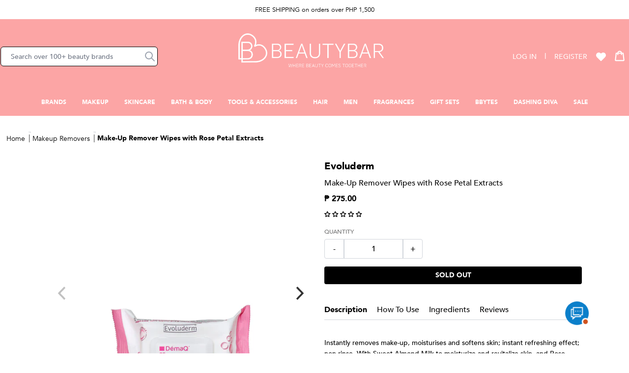

--- FILE ---
content_type: text/html; charset=utf-8
request_url: https://beautybar.com.ph/collections/makeup-removers/products/evoluderm-make-up-remover-wipes-with-rose-petal-extracts-4348843-01
body_size: 89248
content:


 <!doctype html>
<html class="no-js" lang="en">
<head>
 <meta charset="utf-8">
 <!-- Google Tag Manager -->
 <script>(function(w,d,s,l,i){w[l]=w[l]||[];w[l].push({'gtm.start':
    new Date().getTime(),event:'gtm.js'});var f=d.getElementsByTagName(s)[0],
    j=d.createElement(s),dl=l!='dataLayer'?'&l='+l:'';j.async=true;j.src=
    'https://www.googletagmanager.com/gtm.js?id='+i+dl;f.parentNode.insertBefore(j,f);
    })(window,document,'script','dataLayer','GTM-TRVHCQP');</script>
 <!-- End Google Tag Manager -->
 <!-- Global site tag (gtag.js) - Google Ads: 10850707497 -->
<script async src="https://www.googletagmanager.com/gtag/js?id=G-G15MW2GL2M"></script>
 <!-- Prep dataLayer =================================================== -->
 <script>
  
    
  var dataLayer = window.dataLayer || [];

  
  
    var view_product = function(product) {
      if(product) {
        var obj = {
          'products': [{
              'name': product.name,
              'id': product.id,
              'price': product.price,
              'brand': product.brand,
              'category': product.category,
              'variant': product.variant
          }]
        }
        if(product.actionField) {
          obj.actionField = product.actionField;
        }
        gtag("event", "view_item", {
          currency: "PHP",
          items: [
            {
              item_id: product.id,
              item_name: product.name,
              currency: "PHP",
              item_brand: product.brand,
              item_category: product.category,
              price: product.price
            }
          ]
        });
        dataLayer.push({ ecommerce: null });
        dataLayer.push({
          'ecommerce': {
            'detail': obj
          }
        });
      }
    }
</script>
 <!-- End prep dataLayer =================================================== -->
 <meta http-equiv="X-UA-Compatible" content="IE=edge,chrome=1">
 <meta name="viewport" content="width=device-width,initial-scale=1">
 <meta name="theme-color" content="#3a3a3a">
 <meta name="google-site-verification" content="EFrwtw-zIT--6su3B5lbvBxF1N5jkXJSFbImMvo_flU" />
 <style>
    @font-face {
      font-family: 'Playfair Display', serif;
      font-weight: 400;
      src: url(//beautybar.com.ph/cdn/shop/t/330/assets/PlayfairDisplay-Regular.ttf?v=109715641420586190191768275494) format('truetype');
      font-display: swap;
    }
    @font-face {
      font-family: 'Playfair Display', serif;
      font-weight: 700;
      src: url(//beautybar.com.ph/cdn/shop/t/330/assets/PlayfairDisplay-Bold.ttf?v=161481408835655106981768275494) format('truetype');
      font-display: swap;
    }
    @font-face {
      font-family: 'Avenir';
      font-weight: 200;
      src: url(//beautybar.com.ph/cdn/shop/t/330/assets/Avenir-Light-07.ttf?v=95947191883280975931768275494) format('truetype');
      font-display: swap;
    }
    @font-face {
      font-family: 'Avenir';
      font-weight: 300;
      src: url(//beautybar.com.ph/cdn/shop/t/330/assets/Avenir-Book-01.ttf?v=183930499072154697131768275494) format('truetype');
      font-display: swap;
    }
    @font-face {
      font-family: 'Avenir';
      font-weight: 500;
      src: url(//beautybar.com.ph/cdn/shop/t/330/assets/Avenir-Medium-09.ttf?v=17243448736918442631768275494) format('truetype');
      font-display: swap;
    }
    @font-face {
      font-family: 'Avenir';
      font-weight: 800;
      src: url(//beautybar.com.ph/cdn/shop/t/330/assets/Avenir-Black-03.ttf?v=16432636469116803311768275494) format('truetype');
      font-display: swap;
    }
    @font-face {
      font-family: 'Avenir';
      font-weight: 900;
      src: url(//beautybar.com.ph/cdn/shop/t/330/assets/Avenir-Heavy-05.ttf?v=91427794814277963771768275494) format('truetype');
      font-display: swap;
    }
    button:focus {
      outline: none;
    }
    .sr-only:not(:focus):not(:active) {
      clip: rect(0 0 0 0); 
      clip-path: inset(50%);
      height: 1px;
      overflow: hidden;
      position: absolute;
      white-space: nowrap; 
      width: 1px;
    }
</style><link rel="dns-prefetch" href="https://cdn.shopify.com">
 <link rel="dns-prefetch" href="https://fonts.shopifycdn.com">
 <link rel="dns-prefetch" href="https://monorail-edge.shopifysvc.com">
 <link rel="dns-prefetch" href="https://static.zdassets.com">
 <link rel="dns-prefetch" href="https://ajax.googleapis.com">
 <link rel="dns-prefetch" href="https://www.gstatic.com/"><link rel="preconnect" href="https://cdn.shopify.com" crossorigin>
 <link rel="preconnect" href="https://fonts.shopifycdn.com" crossorigin>
 <link rel="preconnect" href="https://monorail-edge.shopifysvc.com">
 <link rel="preconnect" href="https://static.zdassets.com">
 <link rel="preconnect" href="https://ajax.googleapis.com">
 <link rel="preconnect" href="https://www.gstatic.com/"><link rel="preload" href="https://maxcdn.bootstrapcdn.com/font-awesome/4.5.0/css/font-awesome.min.css" as="style">
 <link rel="preload" href="//beautybar.com.ph/cdn/shop/t/330/assets/app.css?v=69639298792503983451768275494" as="style">
 <link rel="preload" href="https://cdn.judge.me/shopify_v2.css" as="style">
 <link rel="preload" href="//beautybar.com.ph/cdn/shop/t/330/assets/app.js?v=171201746729009270221768275494" as="script">
 <link rel="preload" href="https://cdn.judge.me/shopify_v2.js" as="script">

  

<link rel="canonical" href="https://beautybar.com.ph/products/evoluderm-make-up-remover-wipes-with-rose-petal-extracts-4348843-01">

    
      
<style data-shopify>
:root {
    --color-text: #3a3a3a;
    --color-text-rgb: 58, 58, 58;
    --color-body-text: #333232;
    --color-sale-text: #EA0606;
    --color-small-button-text-border: #3a3a3a;
    --color-text-field: #ffffff;
    --color-text-field-text: #000000;
    --color-text-field-text-rgb: 0, 0, 0;

    --color-btn-primary: #3a3a3a;
    --color-btn-primary-darker: #212121;
    --color-btn-primary-text: #ffffff;

    --color-blankstate: rgba(51, 50, 50, 0.35);
    --color-blankstate-border: rgba(51, 50, 50, 0.2);
    --color-blankstate-background: rgba(51, 50, 50, 0.1);

    --color-text-focus:#606060;
    --color-overlay-text-focus:#e6e6e6;
    --color-btn-primary-focus:#606060;
    --color-btn-social-focus:#d2d2d2;
    --color-small-button-text-border-focus:#606060;
    --predictive-search-focus:#f2f2f2;

    --color-body: #ffffff;
    --color-bg: #ffffff;
    --color-bg-rgb: 255, 255, 255;
    --color-bg-alt: rgba(51, 50, 50, 0.05);
    --color-bg-currency-selector: rgba(51, 50, 50, 0.2);

    --color-overlay-title-text: #ffffff;
    --color-image-overlay: #685858;
    --color-image-overlay-rgb: 104, 88, 88;--opacity-image-overlay: 0.4;--hover-overlay-opacity: 0.8;

    --color-border: #ebebeb;
    --color-border-form: #cccccc;
    --color-border-form-darker: #b3b3b3;

    --svg-select-icon: url(//beautybar.com.ph/cdn/shop/t/330/assets/ico-select.svg?v=29003672709104678581768275494);
    --slick-img-url: url(//beautybar.com.ph/cdn/shop/t/330/assets/ajax-loader.gif?v=41356863302472015721768275494);

    --font-weight-body--bold: 700;
    --font-weight-body--bolder: 700;

    --font-stack-header: Helvetica, Arial, sans-serif;
    --font-style-header: normal;
    --font-weight-header: 700;

    --font-stack-body: Helvetica, Arial, sans-serif;
    --font-style-body: normal;
    --font-weight-body: 400;

    --font-size-header: 26;

    --font-size-base: 15;

    --font-h1-desktop: 35;
    --font-h1-mobile: 32;
    --font-h2-desktop: 20;
    --font-h2-mobile: 18;
    --font-h3-mobile: 20;
    --font-h4-desktop: 17;
    --font-h4-mobile: 15;
    --font-h5-desktop: 15;
    --font-h5-mobile: 13;
    --font-h6-desktop: 14;
    --font-h6-mobile: 12;

    --font-mega-title-large-desktop: 65;

    --font-rich-text-large: 17;
    --font-rich-text-small: 13;

    
--color-video-bg: #f2f2f2;

    
    --global-color-image-loader-primary: rgba(58, 58, 58, 0.06);
    --global-color-image-loader-secondary: rgba(58, 58, 58, 0.12);
  }
</style>
 <style>

    .needsclick {
      display: none!important;
    }
    /* hiding recaptcha badge at bottom right of the store  */
    .grecaptcha-badge { 
      visibility: hidden; 
    }
</style><link rel="shortcut icon" href="//beautybar.com.ph/cdn/shop/files/bbar-favicon_32x32.png?v=1635922059" type="image/png"><title>Make-Up Remover Wipes with Rose Petal Extracts
&ndash; Beauty Bar</title><meta name="description" content="Instantly removes make-up, moisturises and softens skin; instant refreshing effect; non-rinse. With Sweet Almond Milk to moisturize and revitalize skin, and Rose Petal Extracts to soothe and soften skin. ? Paraben free ? Phenoxyethanol free ? Dermatologically tested"><!-- /snippets/social-meta-tags.liquid -->


<meta property="og:site_name" content="Beauty Bar">
<meta property="og:url" content="https://beautybar.com.ph/products/evoluderm-make-up-remover-wipes-with-rose-petal-extracts-4348843-01">
<meta property="og:title" content="Make-Up Remover Wipes with Rose Petal Extracts">
<meta property="og:type" content="product">
<meta property="og:description" content="Instantly removes make-up, moisturises and softens skin; instant refreshing effect; non-rinse. With Sweet Almond Milk to moisturize and revitalize skin, and Rose Petal Extracts to soothe and soften skin. ? Paraben free ? Phenoxyethanol free ? Dermatologically tested"><meta property="og:image" content="http://beautybar.com.ph/cdn/shop/files/TJhoQ9688nwb6M5G993UI3q_685sdBy6DiglsAdP8Gn6jcXstyj02Ql1dBqUQvb3UydeuCQyp0aTV8QF1XdtazXeF2nid6qTjkr9y6Yex_q2qxYq5jM925RBGmcDc3H5MOJl5i392IuddiycRQy9hLW0wrQ7y8o4g.jpg?v=1729052407">
 <meta property="og:image:secure_url" content="https://beautybar.com.ph/cdn/shop/files/TJhoQ9688nwb6M5G993UI3q_685sdBy6DiglsAdP8Gn6jcXstyj02Ql1dBqUQvb3UydeuCQyp0aTV8QF1XdtazXeF2nid6qTjkr9y6Yex_q2qxYq5jM925RBGmcDc3H5MOJl5i392IuddiycRQy9hLW0wrQ7y8o4g.jpg?v=1729052407">
 <meta property="og:image:width" content="2853">
 <meta property="og:image:height" content="2853">
 <meta property="og:price:amount" content="275.00">
 <meta property="og:price:currency" content="PHP">



<meta name="twitter:card" content="summary_large_image">
<meta name="twitter:title" content="Make-Up Remover Wipes with Rose Petal Extracts">
<meta name="twitter:description" content="Instantly removes make-up, moisturises and softens skin; instant refreshing effect; non-rinse. With Sweet Almond Milk to moisturize and revitalize skin, and Rose Petal Extracts to soothe and soften skin. ? Paraben free ? Phenoxyethanol free ? Dermatologically tested">
 <script>
    window.performance.mark('debut:theme_stylesheet_loaded.start');

    function onLoadStylesheet() {
      performance.mark('debut:theme_stylesheet_loaded.end');
      performance.measure('debut:theme_stylesheet_loaded', 'debut:theme_stylesheet_loaded.start', 'debut:theme_stylesheet_loaded.end');

      var url = "//beautybar.com.ph/cdn/shop/t/330/assets/app.css?v=69639298792503983451768275494";
      var link = document.querySelector('link[href="' + url + '"]');
      link.loaded = true;
      link.dispatchEvent(new Event('load'));
    }
</script>
 <link rel="stylesheet" href="//beautybar.com.ph/cdn/shop/t/330/assets/app.css?v=69639298792503983451768275494" type="text/css" media="print" onload="this.media='all'">
 <link rel="stylesheet" href="https://maxcdn.bootstrapcdn.com/font-awesome/4.5.0/css/font-awesome.min.css" type="text/css" media="print" onload="this.media='all'">
 <script>
    var theme = {
      breakpoints: {
        medium: 750,
        large: 990,
        widescreen: 1400
      },
      strings: {
        addToCart: "Add to bag",
        soldOut: "Sold out",
        unavailable: "Unavailable",
        regularPrice: "Regular price",
        salePrice: "Sale price",
        sale: "Sale",
        fromLowestPrice: "from [price]",
        vendor: "Vendor",
        showMore: "Show More",
        showLess: "Show Less",
        searchFor: "Search for",
        addressError: "Error looking up that address",
        addressNoResults: "No results for that address",
        addressQueryLimit: "You have exceeded the Google API usage limit. Consider upgrading to a \u003ca href=\"https:\/\/developers.google.com\/maps\/premium\/usage-limits\"\u003ePremium Plan\u003c\/a\u003e.",
        authError: "There was a problem authenticating your Google Maps account.",
        newWindow: "Opens in a new window.",
        external: "Opens external website.",
        newWindowExternal: "Opens external website in a new window.",
        removeLabel: "Remove [product]",
        update: "Update",
        quantity: "Quantity",
        discountedTotal: "Discounted total",
        regularTotal: "Regular total",
        priceColumn: "See Price column for discount details.",
        quantityMinimumMessage: "Quantity must be 1 or more",
        cartError: "There was an error while updating your cart. Please try again.",
        removedItemMessage: "Removed \u003cspan class=\"cart__removed-product-details\"\u003e([quantity]) [link]\u003c\/span\u003e from your cart.",
        unitPrice: "Unit price",
        unitPriceSeparator: "per",
        oneCartCount: "1 item",
        otherCartCount: "[count] items",
        quantityLabel: "Quantity: [count]",
        products: "Products",
        loading: "Loading",
        number_of_results: "[result_number] of [results_count]",
        number_of_results_found: "[results_count] results found",
        one_result_found: "1 result found"
      },
      moneyFormat: "PHP {{amount}}",
      moneyFormatWithCurrency: "PHP {{amount}}",
      settings: {
        predictiveSearchEnabled: true,
        predictiveSearchShowPrice: false,
        predictiveSearchShowVendor: false
      },
      stylesheet: "//beautybar.com.ph/cdn/shop/t/330/assets/app.css?v=69639298792503983451768275494",
      pageTitle: "Make-Up Remover Wipes with Rose Petal Extracts\n\u0026ndash; Beauty Bar",
      tabAnimation: {
        enable: false,
        message: "Hey, where'd you go?"
      },
      ajaxCart: {
        enable: true,
        cart: {"note":null,"attributes":{},"original_total_price":0,"total_price":0,"total_discount":0,"total_weight":0.0,"item_count":0,"items":[],"requires_shipping":false,"currency":"PHP","items_subtotal_price":0,"cart_level_discount_applications":[],"checkout_charge_amount":0},
        itemTemplate: 
"\u003cdiv class=\"w-full flex my-3 cart-item\" data-cart-item data-cart-item-key=\"{{key}}\" data-cart-item-url=\"{{url}}\" data-cart-item-title=\"{{title}}\" data-cart-item-index=\"{{index}}\" data-cart-item-quantity=\"{{quantity}}\"\u003e\n    \u003cdiv class=\"w-28\"\u003e\n        \u003ca href=\"{{url}}\" title=\"{{title}}\" class=\"block relative w-full h-0\" style=\"padding-bottom: {{paddingHeight}}%\"\u003e\n            \u003cimg class=\"w-full h-auto absolute top-0 left-0\"\n            alt=\"{{title}}\"\n            src=\"{{img}}\"\u003e\n        \u003c\/a\u003e\n    \u003c\/div\u003e\n    \u003cdiv class=\"flex-1 ml-3 mr-4\"\u003e\n        \u003ca href=\"{{url}}\" class=\"block text-sm font-bold mb-1\"\u003e\n            {{title}}\n        \u003c\/a\u003e\n        \u003cp class=\"text-sm mb-1\"\u003e{{itemType}}\u003c\/p\u003e\n        \u003cul class=\"mt-3 mb-1\"\u003e\n            {{variantOptions}}\n        \u003c\/ul\u003e\n        \u003cdiv class=\"md:flex items-end\"\u003e\n            \u003cdiv class=\"product-quantity-controller min-w-100px max-w-100 w-full mr-2\"\u003e\n                \u003clabel class=\"text-xs\"\u003eQuantity\u003c\/label\u003e\n                \u003cdiv class=\"w-full min-w-100px max-w-100 flex h-8 mt-1\"\u003e\n                    \u003cinput type=\"button\" value=\"-\" class=\"js-quantity-controller w-1\/3 font-bold cursor-pointer minus border border-gray-300 bg-transparent rounded-bl rounded-tl\"\u003e\n                    \u003cinput type=\"number\" name=\"quantity\" class=\"js-select-quantity flex-1 text-center border border-gray-300 bg-transparent text-xs w-1\/3\" value=\"{{quantity}}\" max=\"{{itemStocks}}\" min=\"0\" data-value=\"{{quantity}}\"\u003e\n                    \u003cinput type=\"button\" value=\"+\" class=\"js-quantity-controller w-1\/3 font-bold cursor-pointer plus border border-gray-300 bg-transparent rounded-br rounded-tr\"\u003e\n                \u003c\/div\u003e\n            \u003c\/div\u003e\n            \u003cbutton style=\"display:none;\" type=\"button\" class=\"js-minicart-update-btn max-w-100 py-2 px-2 bg-red-300 border border-red-300 text-white hover:bg-white hover:text-red-300 text-xxs font-bold uppercase w-full mt-3 rounded\"\u003eUpdate\u003c\/button\u003e\u003cinput id=\"updates_large_{{key}}\" class=\"cart__qty-input hidden\" type=\"number\"\n            name=\"updates[]\" value=\"{{quantity}}\" min=\"0\" pattern=\"[0-9]*\"\n            data-quantity-input data-quantity-item=\"{{index}}\" data-quantity-input-desktop data-role=\"product-quantity-desktop\"\u003e\n            \n        \u003c\/div\u003e\n    \u003c\/div\u003e\n    \u003cdiv class=\"mr-2\"\u003e\n        \u003cp class=\"text-sm font-bold\"\u003e{{price}}\u003c\/p\u003e\n    \u003c\/div\u003e\n    \u003cdiv class=\"mx-2\"\u003e\n        \u003ca href=\"\/cart\/change?line={{index}}\u0026amp;quantity=0\" title=\"Remove item\" class=\"js-remove-minicart-item\" data-line-item-index=\"{{index}}\"\u003e\n            \u003cspan class=\"icon-minicart-remove\"\u003e\u003c\/span\u003e\n        \u003c\/a\u003e\n    \u003c\/div\u003e\n\u003c\/div\u003e\n",
        cartPageItemTemplate: null,
        inventory_quantity: [
          
        ]
      },
      productPageSwatch: {
        title: "Make-Up Remover Wipes with Rose Petal Extracts",
        product: {"id":7337461612720,"title":"Make-Up Remover Wipes with Rose Petal Extracts","handle":"evoluderm-make-up-remover-wipes-with-rose-petal-extracts-4348843-01","description":"\u003cp\u003eInstantly removes make-up, moisturises and softens skin; instant refreshing effect; non-rinse. With Sweet Almond Milk to moisturize and revitalize skin, and Rose Petal Extracts to soothe and soften skin.\n\u003cbr\u003e ? Paraben free\n\u003cbr\u003e ? Phenoxyethanol free\n\u003cbr\u003e ? Dermatologically tested\u003c\/p\u003e","published_at":"2025-09-01T00:04:36+08:00","created_at":"2023-05-26T12:28:22+08:00","vendor":"Evoluderm","type":"","tags":["0","badge:Paraben Free","Face","GAPBBarBabe","Makeup","Makeup Removers","outright","SALE"],"price":27500,"price_min":27500,"price_max":27500,"available":false,"price_varies":false,"compare_at_price":null,"compare_at_price_min":0,"compare_at_price_max":0,"compare_at_price_varies":false,"variants":[{"id":42669878313136,"title":"Default Title","option1":"Default Title","option2":null,"option3":null,"sku":"1000002854","requires_shipping":true,"taxable":true,"featured_image":{"id":35145594077360,"product_id":7337461612720,"position":1,"created_at":"2024-10-16T12:20:07+08:00","updated_at":"2024-10-16T12:20:07+08:00","alt":null,"width":2853,"height":2853,"src":"\/\/beautybar.com.ph\/cdn\/shop\/files\/TJhoQ9688nwb6M5G993UI3q_685sdBy6DiglsAdP8Gn6jcXstyj02Ql1dBqUQvb3UydeuCQyp0aTV8QF1XdtazXeF2nid6qTjkr9y6Yex_q2qxYq5jM925RBGmcDc3H5MOJl5i392IuddiycRQy9hLW0wrQ7y8o4g.jpg?v=1729052407","variant_ids":[42669878313136]},"available":false,"name":"Make-Up Remover Wipes with Rose Petal Extracts","public_title":null,"options":["Default Title"],"price":27500,"weight":0,"compare_at_price":null,"inventory_management":"shopify","barcode":"","featured_media":{"alt":null,"id":27431533314224,"position":1,"preview_image":{"aspect_ratio":1.0,"height":2853,"width":2853,"src":"\/\/beautybar.com.ph\/cdn\/shop\/files\/TJhoQ9688nwb6M5G993UI3q_685sdBy6DiglsAdP8Gn6jcXstyj02Ql1dBqUQvb3UydeuCQyp0aTV8QF1XdtazXeF2nid6qTjkr9y6Yex_q2qxYq5jM925RBGmcDc3H5MOJl5i392IuddiycRQy9hLW0wrQ7y8o4g.jpg?v=1729052407"}},"requires_selling_plan":false,"selling_plan_allocations":[],"quantity_rule":{"min":1,"max":null,"increment":1}}],"images":["\/\/beautybar.com.ph\/cdn\/shop\/files\/TJhoQ9688nwb6M5G993UI3q_685sdBy6DiglsAdP8Gn6jcXstyj02Ql1dBqUQvb3UydeuCQyp0aTV8QF1XdtazXeF2nid6qTjkr9y6Yex_q2qxYq5jM925RBGmcDc3H5MOJl5i392IuddiycRQy9hLW0wrQ7y8o4g.jpg?v=1729052407","\/\/beautybar.com.ph\/cdn\/shop\/products\/4348843_makeupremoverwipeswithrosepetalextracts_1.jpg?v=1685075307"],"featured_image":"\/\/beautybar.com.ph\/cdn\/shop\/files\/TJhoQ9688nwb6M5G993UI3q_685sdBy6DiglsAdP8Gn6jcXstyj02Ql1dBqUQvb3UydeuCQyp0aTV8QF1XdtazXeF2nid6qTjkr9y6Yex_q2qxYq5jM925RBGmcDc3H5MOJl5i392IuddiycRQy9hLW0wrQ7y8o4g.jpg?v=1729052407","options":["Title"],"media":[{"alt":null,"id":27431533314224,"position":1,"preview_image":{"aspect_ratio":1.0,"height":2853,"width":2853,"src":"\/\/beautybar.com.ph\/cdn\/shop\/files\/TJhoQ9688nwb6M5G993UI3q_685sdBy6DiglsAdP8Gn6jcXstyj02Ql1dBqUQvb3UydeuCQyp0aTV8QF1XdtazXeF2nid6qTjkr9y6Yex_q2qxYq5jM925RBGmcDc3H5MOJl5i392IuddiycRQy9hLW0wrQ7y8o4g.jpg?v=1729052407"},"aspect_ratio":1.0,"height":2853,"media_type":"image","src":"\/\/beautybar.com.ph\/cdn\/shop\/files\/TJhoQ9688nwb6M5G993UI3q_685sdBy6DiglsAdP8Gn6jcXstyj02Ql1dBqUQvb3UydeuCQyp0aTV8QF1XdtazXeF2nid6qTjkr9y6Yex_q2qxYq5jM925RBGmcDc3H5MOJl5i392IuddiycRQy9hLW0wrQ7y8o4g.jpg?v=1729052407","width":2853},{"alt":null,"id":25433370296496,"position":2,"preview_image":{"aspect_ratio":1.0,"height":2853,"width":2853,"src":"\/\/beautybar.com.ph\/cdn\/shop\/products\/4348843_makeupremoverwipeswithrosepetalextracts_1.jpg?v=1685075307"},"aspect_ratio":1.0,"height":2853,"media_type":"image","src":"\/\/beautybar.com.ph\/cdn\/shop\/products\/4348843_makeupremoverwipeswithrosepetalextracts_1.jpg?v=1685075307","width":2853}],"requires_selling_plan":false,"selling_plan_groups":[],"content":"\u003cp\u003eInstantly removes make-up, moisturises and softens skin; instant refreshing effect; non-rinse. With Sweet Almond Milk to moisturize and revitalize skin, and Rose Petal Extracts to soothe and soften skin.\n\u003cbr\u003e ? Paraben free\n\u003cbr\u003e ? Phenoxyethanol free\n\u003cbr\u003e ? Dermatologically tested\u003c\/p\u003e"}
      },
      shopUrl: "https:\/\/beautybar.com.ph",
      loader: '<div class="text-center flex justify-center items-center"><div class="loader h-6 w-6 border-2"></div></div>'
    };


    var Shopify = window.Shopify || {};

    Shopify.urlParams = new URLSearchParams(window.location.search);document.documentElement.className = document.documentElement.className.replace('no-js', 'js');
</script><script>
    
window.lazySizesConfig = window.lazySizesConfig || {};

lazySizesConfig.expand = 300;
lazySizesConfig.loadHidden = false;
lazySizesConfig.loadMode = 1;
lazySizesConfig.init = false;

    /*! lazysizes - v4.1.8 */
!function (a, b) { var c = function (d) { b(a.lazySizes, d), a.removeEventListener("lazyunveilread", c, !0) }; b = b.bind(null, a, a.document), "object" == typeof module && module.exports ? b(require("lazysizes")) : a.lazySizes ? c() : a.addEventListener("lazyunveilread", c, !0) }(window, function (a, b, c, d) { "use strict"; function e(a) { var b = getComputedStyle(a, null) || {}, c = b.fontFamily || "", d = c.match(j) || "", e = d && c.match(k) || ""; return e && (e = e[1]), { fit: d && d[1] || "", position: n[e] || e || "center" } } function f(a, b) { var d, e, f = c.cfg, g = a.cloneNode(!1), h = g.style, i = function () { var b = a.currentSrc || a.src; b && e !== b && (e = b, h.backgroundImage = "url(" + (m.test(b) ? JSON.stringify(b) : b) + ")", d || (d = !0, c.rC(g, f.loadingClass), c.aC(g, f.loadedClass))) }, j = function () { c.rAF(i) }; a._lazysizesParentFit = b.fit, a.addEventListener("lazyloaded", j, !0), a.addEventListener("load", j, !0), g.addEventListener("load", function () { var a = g.currentSrc || g.src; a && a != l && (g.src = l, g.srcset = "") }), c.rAF(function () { var d = a, e = a.parentNode; "PICTURE" == e.nodeName.toUpperCase() && (d = e, e = e.parentNode), c.rC(g, f.loadedClass), c.rC(g, f.lazyClass), c.aC(g, f.loadingClass), c.aC(g, f.objectFitClass || "lazysizes-display-clone"), g.getAttribute(f.srcsetAttr) && g.setAttribute(f.srcsetAttr, ""), g.getAttribute(f.srcAttr) && g.setAttribute(f.srcAttr, ""), g.src = l, g.srcset = "", h.backgroundRepeat = "no-repeat", h.backgroundPosition = b.position, h.backgroundSize = b.fit, d.style.display = "none", a.setAttribute("data-parent-fit", b.fit), a.setAttribute("data-parent-container", "prev"), e.insertBefore(g, d), a._lazysizesParentFit && delete a._lazysizesParentFit, a.complete && i() }) } var g = b.createElement("a").style, h = "objectFit" in g, i = h && "objectPosition" in g, j = /object-fit["']*\s*:\s*["']*(contain|cover)/, k = /object-position["']*\s*:\s*["']*(.+?)(?=($|,|'|"|;))/, l = "[data-uri]", m = /\(|\)|'/, n = { center: "center", "50% 50%": "center" }; if (!h || !i) { var o = function (a) { if (a.detail.instance == c) { var b = a.target, d = e(b); !d.fit || h && "center" == d.position || f(b, d) } }; a.addEventListener("lazyunveilread", o, !0), d && d.detail && o(d) } });
/*! lazysizes - v4.1.8 */
!function (a, b) { var c = function () { b(a.lazySizes), a.removeEventListener("lazyunveilread", c, !0) }; b = b.bind(null, a, a.document), "object" == typeof module && module.exports ? b(require("lazysizes")) : a.lazySizes ? c() : a.addEventListener("lazyunveilread", c, !0) }(window, function (a, b, c) { "use strict"; function d(b, c) { var d, e, f, g, h = a.getComputedStyle(b); e = b.parentNode, g = { isPicture: !(!e || !m.test(e.nodeName || "")) }, f = function (a, c) { var d = b.getAttribute("data-" + a); if (!d) { var e = h.getPropertyValue("--ls-" + a); e && (d = e.trim()) } if (d) { if ("true" == d) d = !0; else if ("false" == d) d = !1; else if (l.test(d)) d = parseFloat(d); else if ("function" == typeof j[a]) d = j[a](b, d); else if (q.test(d)) try { d = JSON.parse(d) } catch (a) { } g[a] = d } else a in j && "function" != typeof j[a] ? g[a] = j[a] : c && "function" == typeof j[a] && (g[a] = j[a](b, d)) }; for (d in j) f(d); return c.replace(p, function (a, b) { b in g || f(b, !0) }), g } function e(a, b) { var c = [], d = function (a, c) { return k[typeof b[c]] ? b[c] : a }; return c.srcset = [], b.absUrl && (s.setAttribute("href", a), a = s.href), a = ((b.prefix || "") + a + (b.postfix || "")).replace(p, d), b.widths.forEach(function (d) { var e = b.widthmap[d] || d, f = b.aspectratio || b.ratio, g = !b.aspectratio && j.traditionalRatio, h = { u: a.replace(n, e).replace(o, f ? g ? Math.round(d * f) : Math.round(d / f) : ""), w: d }; c.push(h), c.srcset.push(h.c = h.u + " " + d + "w") }), c } function f(a, c, d) { var f = 0, g = 0, h = d; if (a) { if ("container" === c.ratio) { for (f = h.scrollWidth, g = h.scrollHeight; !(f && g || h === b);)h = h.parentNode, f = h.scrollWidth, g = h.scrollHeight; f && g && (c.ratio = g / f) } a = e(a, c), a.isPicture = c.isPicture, u && "IMG" == d.nodeName.toUpperCase() ? d.removeAttribute(i.srcsetAttr) : d.setAttribute(i.srcsetAttr, a.srcset.join(", ")), Object.defineProperty(d, "_lazyrias", { value: a, writable: !0 }) } } function g(a, b) { var e = d(a, b); return j.modifyOptions.call(a, { target: a, details: e, detail: e }), c.fire(a, "lazyriasmodifyoptions", e), e } function h(a) { return a.getAttribute(a.getAttribute("data-srcattr") || j.srcAttr) || a.getAttribute(i.srcsetAttr) || a.getAttribute(i.srcAttr) || a.getAttribute("data-pfsrcset") || "" } var i, j, k = { string: 1, number: 1 }, l = /^\-*\+*\d+\.*\d*$/, m = /^picture$/i, n = /\s*\{\s*width\s*\}\s*/i, o = /\s*\{\s*height\s*\}\s*/i, p = /\s*\{\s*([a-z0-9]+)\s*\}\s*/gi, q = /^\[.*\]|\{.*\}$/, r = /^(?:auto|\d+(px)?)$/, s = b.createElement("a"), t = b.createElement("img"), u = "srcset" in t && !("sizes" in t), v = !!a.HTMLPictureElement && !u; !function () { var b, d = function () { }, e = { prefix: "", postfix: "", srcAttr: "data-src", absUrl: !1, modifyOptions: d, widthmap: {}, ratio: !1, traditionalRatio: !1, aspectratio: !1 }; i = c && c.cfg || a.lazySizesConfig, i || (i = {}, a.lazySizesConfig = i), i.supportsType || (i.supportsType = function (a) { return !a }), i.rias || (i.rias = {}), "widths" in (j = i.rias) || (j.widths = [], function (a) { for (var b, c = 0; !b || b
 <3e3;)c += 5, c > 30 && (c += 1), b = 36 * c, a.push(b) }(j.widths)); for (b in e) b in j || (j[b] = e[b]) }(), addEventListener("lazybeforesizes", function (a) { if (a.detail.instance == c) { var b, d, e, k, l, m, o, p, q, s, t, u, x; if (b = a.target, a.detail.dataAttr && !a.defaultPrevented && !j.disabled && (q = b.getAttribute(i.sizesAttr) || b.getAttribute("sizes")) && r.test(q)) { if (d = h(b), e = g(b, d), t = n.test(e.prefix) || n.test(e.postfix), e.isPicture && (k = b.parentNode)) for (l = k.getElementsByTagName("source"), m = 0, o = l.length; m
 <o; m++)(t || n.test(p = h(l[m]))) && (f(p, e, l[m]), u = !0); t || n.test(d) ? (f(d, e, b), u = !0) : u && (x = [], x.srcset = [], x.isPicture = !0, Object.defineProperty(b, "_lazyrias", { value: x, writable: !0 })), u && (v ? b.removeAttribute(i.srcAttr) : "auto" != q && (s = { width: parseInt(q, 10) }, w({ target: b, detail: s }))) } } }, !0); var w = function () { var d = function (a, b) { return a.w - b.w }, e = function (a) { var b, c, d = a.length, e = a[d - 1], f = 0; for (f; f
 <d; f++)if (e = a[f], e.d = e.w / a.w, e.d >= a.d) { !e.cached && (b = a[f - 1]) && b.d > a.d - .13 * Math.pow(a.d, 2.2) && (c = Math.pow(b.d - .6, 1.6), b.cached && (b.d += .15 * c), b.d + (e.d - a.d) * c > a.d && (e = b)); break } return e }, f = function (a, b) { var d; return !a._lazyrias && c.pWS && (d = c.pWS(a.getAttribute(i.srcsetAttr || ""))).length && (Object.defineProperty(a, "_lazyrias", { value: d, writable: !0 }), b && a.parentNode && (d.isPicture = "PICTURE" == a.parentNode.nodeName.toUpperCase())), a._lazyrias }, g = function (b) { var d = a.devicePixelRatio || 1, e = c.getX && c.getX(b); return Math.min(e || d, 2.4, d) }, h = function (b, c) { var h, i, j, k, l, m; if (l = b._lazyrias, l.isPicture && a.matchMedia) for (i = 0, h = b.parentNode.getElementsByTagName("source"), j = h.length; i
 <j; i++)if (f(h[i]) && !h[i].getAttribute("type") && (!(k = h[i].getAttribute("media")) || (matchMedia(k) || {}).matches)) { l = h[i]._lazyrias; break } return (!l.w || l.w
 <c) && (l.w = c, l.d = g(b), m = e(l.sort(d))), m }, j = function (d) { if (d.detail.instance == c) { var e, g = d.target; if (!u && (a.respimage || a.picturefill || lazySizesConfig.pf)) return void b.removeEventListener("lazybeforesizes", j); ("_lazyrias" in g || d.detail.dataAttr && f(g, !0)) && (e = h(g, d.detail.width)) && e.u && g._lazyrias.cur != e.u && (g._lazyrias.cur = e.u, e.cached = !0, c.rAF(function () { g.setAttribute(i.srcAttr, e.u), g.setAttribute("src", e.u) })) } }; return v ? j = function () { } : addEventListener("lazybeforesizes", j), j }() });
/*! lazysizes - v4.1.8 */
!function (a, b) { var c = b(a, a.document); a.lazySizes = c, "object" == typeof module && module.exports && (module.exports = c) }(window, function (a, b) { "use strict"; if (b.getElementsByClassName) { var c, d, e = b.documentElement, f = a.Date, g = a.HTMLPictureElement, h = "addEventListener", i = "getAttribute", j = a[h], k = a.setTimeout, l = a.requestAnimationFrame || k, m = a.requestIdleCallback, n = /^picture$/i, o = ["load", "error", "lazyincluded", "_lazyloaded"], p = {}, q = Array.prototype.forEach, r = function (a, b) { return p[b] || (p[b] = new RegExp("(\\s|^)" + b + "(\\s|$)")), p[b].test(a[i]("class") || "") && p[b] }, s = function (a, b) { r(a, b) || a.setAttribute("class", (a[i]("class") || "").trim() + " " + b) }, t = function (a, b) { var c; (c = r(a, b)) && a.setAttribute("class", (a[i]("class") || "").replace(c, " ")) }, u = function (a, b, c) { var d = c ? h : "removeEventListener"; c && u(a, b), o.forEach(function (c) { a[d](c, b) }) }, v = function (a, d, e, f, g) { var h = b.createEvent("Event"); return e || (e = {}), e.instance = c, h.initEvent(d, !f, !g), h.detail = e, a.dispatchEvent(h), h }, w = function (b, c) { var e; !g && (e = a.picturefill || d.pf) ? (c && c.src && !b[i]("srcset") && b.setAttribute("srcset", c.src), e({ reevaluate: !0, elements: [b] })) : c && c.src && (b.src = c.src) }, x = function (a, b) { return (getComputedStyle(a, null) || {})[b] }, y = function (a, b, c) { for (c = c || a.offsetWidth; c
 <d.minSize && b && !a._lazysizesWidth;)c = b.offsetWidth, b = b.parentNode; return c }, z = function () { var a, c, d = [], e = [], f = d, g = function () { var b = f; for (f = d.length ? e : d, a = !0, c = !1; b.length;)b.shift()(); a = !1 }, h = function (d, e) { a && !e ? d.apply(this, arguments) : (f.push(d), c || (c = !0, (b.hidden ? k : l)(g))) }; return h._lsFlush = g, h }(), A = function (a, b) { return b ? function () { z(a) } : function () { var b = this, c = arguments; z(function () { a.apply(b, c) }) } }, B = function (a) { var b, c = 0, e = d.throttleDelay, g = d.ricTimeout, h = function () { b = !1, c = f.now(), a() }, i = m && g > 49 ? function () { m(h, { timeout: g }), g !== d.ricTimeout && (g = d.ricTimeout) } : A(function () { k(h) }, !0); return function (a) { var d; (a = !0 === a) && (g = 33), b || (b = !0, d = e - (f.now() - c), d
 <0 && (d = 0), a || d
 <9 ? i() : k(i, d)) } }, C = function (a) { var b, c, d = 99, e = function () { b = null, a() }, g = function () { var a = f.now() - c; a
 <d ? k(g, d - a) : (m || e)(e) }; return function () { c = f.now(), b || (b = k(g, d)) } }; !function () { var b, c = { lazyClass: "lazyload", loadedClass: "lazyloaded", loadingClass: "lazyloading", preloadClass: "lazypreload", errorClass: "lazyerror", autosizesClass: "lazyautosizes", srcAttr: "data-src", srcsetAttr: "data-srcset", sizesAttr: "data-sizes", minSize: 40, customMedia: {}, init: !0, expFactor: 1.5, hFac: .8, loadMode: 2, loadHidden: !0, ricTimeout: 0, throttleDelay: 125 }; d = a.lazySizesConfig || a.lazysizesConfig || {}; for (b in c) b in d || (d[b] = c[b]); a.lazySizesConfig = d, k(function () { d.init && F() }) }(); var D = function () { var g, l, m, o, p, y, D, F, G, H, I, J, K = /^img$/i, L = /^iframe$/i, M = "onscroll" in a && !/(gle|ing)bot/.test(navigator.userAgent), N = 0, O = 0, P = 0, Q = -1, R = function (a) { P-- , (!a || P
 <0 || !a.target) && (P = 0) }, S = function (a) { return null == J && (J = "hidden" == x(b.body, "visibility")), J || "hidden" != x(a.parentNode, "visibility") && "hidden" != x(a, "visibility") }, T = function (a, c) { var d, f = a, g = S(a); for (F -= c, I += c, G -= c, H += c; g && (f = f.offsetParent) && f != b.body && f != e;)(g = (x(f, "opacity") || 1) > 0) && "visible" != x(f, "overflow") && (d = f.getBoundingClientRect(), g = H > d.left && G
 <d.right && I > d.top - 1 && F
 <d.bottom + 1); return g }, U = function () { var a, f, h, j, k, m, n, p, q, r, s, t, u = c.elements; if ((o = d.loadMode) && P
 <8 && (a = u.length)) { for (f = 0, Q++; f
 <a; f++)if (u[f] && !u[f]._lazyRace) if (!M || c.prematureUnveil && c.prematureUnveil(u[f])) aa(u[f]); else if ((p = u[f][i]("data-expand")) && (m = 1 * p) || (m = O), r || (r = !d.expand || d.expand
 <1 ? e.clientHeight > 500 && e.clientWidth > 500 ? 500 : 370 : d.expand, c._defEx = r, s = r * d.expFactor, t = d.hFac, J = null, O
 <s && P
 <1 && Q > 2 && o > 2 && !b.hidden ? (O = s, Q = 0) : O = o > 1 && Q > 1 && P
 <6 ? r : N), q !== m && (y = innerWidth + m * t, D = innerHeight + m, n = -1 * m, q = m), h = u[f].getBoundingClientRect(), (I = h.bottom) >= n && (F = h.top)
 <= D && (H = h.right) >= n * t && (G = h.left)
 <= y && (I || H || G || F) && (d.loadHidden || S(u[f])) && (l && P
 <3 && !p && (o
 <3 || Q
 <4) || T(u[f], m))) { if (aa(u[f]), k = !0, P > 9) break } else !k && l && !j && P
 <4 && Q
 <4 && o > 2 && (g[0] || d.preloadAfterLoad) && (g[0] || !p && (I || H || G || F || "auto" != u[f][i](d.sizesAttr))) && (j = g[0] || u[f]); j && !k && aa(j) } }, V = B(U), W = function (a) { var b = a.target; if (b._lazyCache) return void delete b._lazyCache; R(a), s(b, d.loadedClass), t(b, d.loadingClass), u(b, Y), v(b, "lazyloaded") }, X = A(W), Y = function (a) { X({ target: a.target }) }, Z = function (a, b) { try { a.contentWindow.location.replace(b) } catch (c) { a.src = b } }, $ = function (a) { var b, c = a[i](d.srcsetAttr); (b = d.customMedia[a[i]("data-media") || a[i]("media")]) && a.setAttribute("media", b), c && a.setAttribute("srcset", c) }, _ = A(function (a, b, c, e, f) { var g, h, j, l, o, p; (o = v(a, "lazybeforeunveil", b)).defaultPrevented || (e && (c ? s(a, d.autosizesClass) : a.setAttribute("sizes", e)), h = a[i](d.srcsetAttr), g = a[i](d.srcAttr), f && (j = a.parentNode, l = j && n.test(j.nodeName || "")), p = b.firesLoad || "src" in a && (h || g || l), o = { target: a }, s(a, d.loadingClass), p && (clearTimeout(m), m = k(R, 2500), u(a, Y, !0)), l && q.call(j.getElementsByTagName("source"), $), h ? a.setAttribute("srcset", h) : g && !l && (L.test(a.nodeName) ? Z(a, g) : a.src = g), f && (h || l) && w(a, { src: g })), a._lazyRace && delete a._lazyRace, t(a, d.lazyClass), z(function () { var b = a.complete && a.naturalWidth > 1; p && !b || (b && s(a, "ls-is-cached"), W(o), a._lazyCache = !0, k(function () { "_lazyCache" in a && delete a._lazyCache }, 9)), "lazy" == a.loading && P-- }, !0) }), aa = function (a) { if (!a._lazyRace) { var b, c = K.test(a.nodeName), e = c && (a[i](d.sizesAttr) || a[i]("sizes")), f = "auto" == e; (!f && l || !c || !a[i]("src") && !a.srcset || a.complete || r(a, d.errorClass) || !r(a, d.lazyClass)) && (b = v(a, "lazyunveilread").detail, f && E.updateElem(a, !0, a.offsetWidth), a._lazyRace = !0, P++ , _(a, b, f, e, c)) } }, ba = C(function () { d.loadMode = 3, V() }), ca = function () { 3 == d.loadMode && (d.loadMode = 2), ba() }, da = function () { if (!l) { if (f.now() - p
 <999) return void k(da, 999); l = !0, d.loadMode = 3, V(), j("scroll", ca, !0) } }; return { _: function () { p = f.now(), c.elements = b.getElementsByClassName(d.lazyClass), g = b.getElementsByClassName(d.lazyClass + " " + d.preloadClass), j("scroll", V, !0), j("resize", V, !0), a.MutationObserver ? new MutationObserver(V).observe(e, { childList: !0, subtree: !0, attributes: !0 }) : (e[h]("DOMNodeInserted", V, !0), e[h]("DOMAttrModified", V, !0), setInterval(V, 999)), j("hashchange", V, !0), ["focus", "mouseover", "click", "load", "transitionend", "animationend", "webkitAnimationEnd"].forEach(function (a) { b[h](a, V, !0) }), /d$|^c/.test(b.readyState) ? da() : (j("load", da), b[h]("DOMContentLoaded", V), k(da, 2e4)), c.elements.length ? (U(), z._lsFlush()) : V() }, checkElems: V, unveil: aa, _aLSL: ca } }(), E = function () { var a, c = A(function (a, b, c, d) { var e, f, g; if (a._lazysizesWidth = d, d += "px", a.setAttribute("sizes", d), n.test(b.nodeName || "")) for (e = b.getElementsByTagName("source"), f = 0, g = e.length; f
 <g; f++)e[f].setAttribute("sizes", d); c.detail.dataAttr || w(a, c.detail) }), e = function (a, b, d) { var e, f = a.parentNode; f && (d = y(a, f, d), e = v(a, "lazybeforesizes", { width: d, dataAttr: !!b }), e.defaultPrevented || (d = e.detail.width) && d !== a._lazysizesWidth && c(a, f, e, d)) }, f = function () { var b, c = a.length; if (c) for (b = 0; b
 <c; b++)e(a[b]) }, g = C(f); return { _: function () { a = b.getElementsByClassName(d.autosizesClass), j("resize", g) }, checkElems: g, updateElem: e } }(), F = function () { F.i || (F.i = !0, E._(), D._()) }; return c = { cfg: d, autoSizer: E, loader: D, init: F, uP: w, aC: s, rC: t, hC: r, fire: v, gW: y, rAF: z } } });

/*! lazysizes - v4.1.8 */
!function (a, b) { var c = function () { b(a.lazySizes), a.removeEventListener("lazyunveilread", c, !0) }; b = b.bind(null, a, a.document), "object" == typeof module && module.exports ? b(require("lazysizes")) : a.lazySizes ? c() : a.addEventListener("lazyunveilread", c, !0) }(window, function (a, b, c) { "use strict"; if (a.addEventListener) { var d = /\s+(\d+)(w|h)\s+(\d+)(w|h)/, e = /parent-fit["']*\s*:\s*["']*(contain|cover|width)/, f = /parent-container["']*\s*:\s*["']*(.+?)(?=(\s|$|,|'|"|;))/, g = /^picture$/i, h = function (a) { return getComputedStyle(a, null) || {} }, i = { getParent: function (b, c) { var d = b, e = b.parentNode; return c && "prev" != c || !e || !g.test(e.nodeName || "") || (e = e.parentNode), "self" != c && (d = "prev" == c ? b.previousElementSibling : c && (e.closest || a.jQuery) ? (e.closest ? e.closest(c) : jQuery(e).closest(c)[0]) || e : e), d }, getFit: function (a) { var b, c, d = h(a), g = d.content || d.fontFamily, j = { fit: a._lazysizesParentFit || a.getAttribute("data-parent-fit") }; return !j.fit && g && (b = g.match(e)) && (j.fit = b[1]), j.fit ? (c = a._lazysizesParentContainer || a.getAttribute("data-parent-container"), !c && g && (b = g.match(f)) && (c = b[1]), j.parent = i.getParent(a, c)) : j.fit = d.objectFit, j }, getImageRatio: function (b) { var c, e, f, h, i, j, k, l = b.parentNode, m = l && g.test(l.nodeName || "") ? l.querySelectorAll("source, img") : [b]; for (c = 0; c
 <m.length; c++)if (b = m[c], e = b.getAttribute(lazySizesConfig.srcsetAttr) || b.getAttribute("srcset") || b.getAttribute("data-pfsrcset") || b.getAttribute("data-risrcset") || "", f = b._lsMedia || b.getAttribute("media"), f = lazySizesConfig.customMedia[b.getAttribute("data-media") || f] || f, e && (!f || (a.matchMedia && matchMedia(f) || {}).matches)) { h = parseFloat(b.getAttribute("data-aspectratio")), h || (i = e.match(d), i ? "w" == i[2] ? (j = i[1], k = i[3]) : (j = i[3], k = i[1]) : (j = b.getAttribute("width"), k = b.getAttribute("height")), h = j / k); break } return h }, calculateSize: function (a, b) { var c, d, e, f, g = this.getFit(a), h = g.fit, i = g.parent; return "width" == h || ("contain" == h || "cover" == h) && (e = this.getImageRatio(a)) ? (i ? b = i.clientWidth : i = a, f = b, "width" == h ? f = b : (d = i.clientHeight) > 40 && (c = b / d) && ("cover" == h && c
 <e || "contain" == h && c > e) && (f = b * (e / c)), f) : b } }; c.parentFit = i, b.addEventListener("lazybeforesizes", function (a) { if (!a.defaultPrevented && a.detail.instance == c) { var b = a.target; a.detail.width = i.calculateSize(b, a.detail.width) } }) } });
/*! lazysizes - v4.1.8 */
!function (a, b) { var c = function () { b(a.lazySizes), a.removeEventListener("lazyunveilread", c, !0) }; b = b.bind(null, a, a.document), "object" == typeof module && module.exports ? b(require("lazysizes")) : a.lazySizes ? c() : a.addEventListener("lazyunveilread", c, !0) }(window, function (a, b, c) { "use strict"; var d, e = c && c.cfg, f = b.createElement("img"), g = "sizes" in f && "srcset" in f, h = /\s+\d+h/g, i = function () { var a = /\s+(\d+)(w|h)\s+(\d+)(w|h)/, d = Array.prototype.forEach; return function () { var e = b.createElement("img"), f = function (b) { var c, d, e = b.getAttribute(lazySizesConfig.srcsetAttr); e && (d = e.match(a)) && (c = "w" == d[2] ? d[1] / d[3] : d[3] / d[1], c && b.setAttribute("data-aspectratio", c), b.setAttribute(lazySizesConfig.srcsetAttr, e.replace(h, ""))) }, g = function (a) { if (a.detail.instance == c) { var b = a.target.parentNode; b && "PICTURE" == b.nodeName && d.call(b.getElementsByTagName("source"), f), f(a.target) } }, i = function () { e.currentSrc && b.removeEventListener("lazybeforeunveil", g) }; b.addEventListener("lazybeforeunveil", g), e.onload = i, e.onerror = i, e.srcset = "data:,a 1w 1h", e.complete && i() } }(); if (e.supportsType || (e.supportsType = function (a) { return !a }), a.HTMLPictureElement && g) return void (!c.hasHDescriptorFix && b.msElementsFromPoint && (c.hasHDescriptorFix = !0, i())); a.picturefill || e.pf || (e.pf = function (b) { var c, e; if (!a.picturefill) for (c = 0, e = b.elements.length; c
 <e; c++)d(b.elements[c]) }, d = function () { var f = function (a, b) { return a.w - b.w }, i = /^\s*\d+\.*\d*px\s*$/, j = function (a) { var b, c, d = a.length, e = a[d - 1], f = 0; for (f; f
 <d; f++)if (e = a[f], e.d = e.w / a.w, e.d >= a.d) { !e.cached && (b = a[f - 1]) && b.d > a.d - .13 * Math.pow(a.d, 2.2) && (c = Math.pow(b.d - .6, 1.6), b.cached && (b.d += .15 * c), b.d + (e.d - a.d) * c > a.d && (e = b)); break } return e }, k = function () { var a, b = /(([^,\s].[^\s]+)\s+(\d+)w)/g, c = /\s/, d = function (b, c, d, e) { a.push({ c: c, u: d, w: 1 * e }) }; return function (e) { return a = [], e = e.trim(), e.replace(h, "").replace(b, d), a.length || !e || c.test(e) || a.push({ c: e, u: e, w: 99 }), a } }(), l = function () { l.init || (l.init = !0, addEventListener("resize", function () { var a, c = b.getElementsByClassName("lazymatchmedia"), e = function () { var a, b; for (a = 0, b = c.length; a
 <b; a++)d(c[a]) }; return function () { clearTimeout(a), a = setTimeout(e, 66) } }())) }, m = function (b, d) { var f, g = b.getAttribute("srcset") || b.getAttribute(e.srcsetAttr); !g && d && (g = b._lazypolyfill ? b._lazypolyfill._set : b.getAttribute(e.srcAttr) || b.getAttribute("src")), b._lazypolyfill && b._lazypolyfill._set == g || (f = k(g || ""), d && b.parentNode && (f.isPicture = "PICTURE" == b.parentNode.nodeName.toUpperCase(), f.isPicture && a.matchMedia && (c.aC(b, "lazymatchmedia"), l())), f._set = g, Object.defineProperty(b, "_lazypolyfill", { value: f, writable: !0 })) }, n = function (b) { var d = a.devicePixelRatio || 1, e = c.getX && c.getX(b); return Math.min(e || d, 2.5, d) }, o = function (b) { return a.matchMedia ? (o = function (a) { return !a || (matchMedia(a) || {}).matches })(b) : !b }, p = function (a) { var b, d, g, h, k, l, p; if (h = a, m(h, !0), k = h._lazypolyfill, k.isPicture) for (d = 0, b = a.parentNode.getElementsByTagName("source"), g = b.length; d
 <g; d++)if (e.supportsType(b[d].getAttribute("type"), a) && o(b[d].getAttribute("media"))) { h = b[d], m(h), k = h._lazypolyfill; break } return k.length > 1 ? (p = h.getAttribute("sizes") || "", p = i.test(p) && parseInt(p, 10) || c.gW(a, a.parentNode), k.d = n(a), !k.src || !k.w || k.w
 <p ? (k.w = p, l = j(k.sort(f)), k.src = l) : l = k.src) : l = k[0], l }, q = function (a) { if (!g || !a.parentNode || "PICTURE" == a.parentNode.nodeName.toUpperCase()) { var b = p(a); b && b.u && a._lazypolyfill.cur != b.u && (a._lazypolyfill.cur = b.u, b.cached = !0, a.setAttribute(e.srcAttr, b.u), a.setAttribute("src", b.u)) } }; return q.parse = k, q }(), e.loadedClass && e.loadingClass && function () { var a = [];['img[sizes$="px"][srcset].', "picture > img:not([srcset])."].forEach(function (b) { a.push(b + e.loadedClass), a.push(b + e.loadingClass) }), e.pf({ elements: b.querySelectorAll(a.join(", ")) }) }()) });
/*! lazysizes - v4.1.8 */
!function (a, b) { var c = function () { b(a.lazySizes), a.removeEventListener("lazyunveilread", c, !0) }; b = b.bind(null, a, a.document), "object" == typeof module && module.exports ? b(require("lazysizes")) : a.lazySizes ? c() : a.addEventListener("lazyunveilread", c, !0) }(window, function (a, b, c) { "use strict"; if (a.addEventListener) { var d = /\s+/g, e = /\s*\|\s+|\s+\|\s*/g, f = /^(.+?)(?:\s+\[\s*(.+?)\s*\])(?:\s+\[\s*(.+?)\s*\])?$/, g = /^\s*\(*\s*type\s*:\s*(.+?)\s*\)*\s*$/, h = /\(|\)|'/, i = { contain: 1, cover: 1 }, j = function (a) { var b = c.gW(a, a.parentNode); return (!a._lazysizesWidth || b > a._lazysizesWidth) && (a._lazysizesWidth = b), a._lazysizesWidth }, k = function (a) { var b; return b = (getComputedStyle(a) || { getPropertyValue: function () { } }).getPropertyValue("background-size"), !i[b] && i[a.style.backgroundSize] && (b = a.style.backgroundSize), b }, l = function (a, b) { if (b) { var c = b.match(g); c && c[1] ? a.setAttribute("type", c[1]) : a.setAttribute("media", lazySizesConfig.customMedia[b] || b) } }, m = function (a, c, g) { var h = b.createElement("picture"), i = c.getAttribute(lazySizesConfig.sizesAttr), j = c.getAttribute("data-ratio"), k = c.getAttribute("data-optimumx"); c._lazybgset && c._lazybgset.parentNode == c && c.removeChild(c._lazybgset), Object.defineProperty(g, "_lazybgset", { value: c, writable: !0 }), Object.defineProperty(c, "_lazybgset", { value: h, writable: !0 }), a = a.replace(d, " ").split(e), h.style.display = "none", g.className = lazySizesConfig.lazyClass, 1 != a.length || i || (i = "auto"), a.forEach(function (a) { var c, d = b.createElement("source"); i && "auto" != i && d.setAttribute("sizes", i), (c = a.match(f)) ? (d.setAttribute(lazySizesConfig.srcsetAttr, c[1]), l(d, c[2]), l(d, c[3])) : d.setAttribute(lazySizesConfig.srcsetAttr, a), h.appendChild(d) }), i && (g.setAttribute(lazySizesConfig.sizesAttr, i), c.removeAttribute(lazySizesConfig.sizesAttr), c.removeAttribute("sizes")), k && g.setAttribute("data-optimumx", k), j && g.setAttribute("data-ratio", j), h.appendChild(g), c.appendChild(h) }, n = function (a) { if (a.target._lazybgset) { var b = a.target, d = b._lazybgset, e = b.currentSrc || b.src; if (e) { var f = c.fire(d, "bgsetproxy", { src: e, useSrc: h.test(e) ? JSON.stringify(e) : e }); f.defaultPrevented || (d.style.backgroundImage = "url(" + f.detail.useSrc + ")") } b._lazybgsetLoading && (c.fire(d, "_lazyloaded", {}, !1, !0), delete b._lazybgsetLoading) } }; addEventListener("lazybeforeunveil", function (a) { var d, e, f; !a.defaultPrevented && (d = a.target.getAttribute("data-bgset")) && (f = a.target, e = b.createElement("img"), e.alt = "", e._lazybgsetLoading = !0, a.detail.firesLoad = !0, m(d, f, e), setTimeout(function () { c.loader.unveil(e), c.rAF(function () { c.fire(e, "_lazyloaded", {}, !0, !0), e.complete && n({ target: e }) }) })) }), b.addEventListener("load", n, !0), a.addEventListener("lazybeforesizes", function (a) { if (a.detail.instance == c && a.target._lazybgset && a.detail.dataAttr) { var b = a.target._lazybgset, d = k(b); i[d] && (a.target._lazysizesParentFit = d, c.rAF(function () { a.target.setAttribute("data-parent-fit", d), a.target._lazysizesParentFit && delete a.target._lazysizesParentFit })) } }, !0), b.documentElement.addEventListener("lazybeforesizes", function (a) { !a.defaultPrevented && a.target._lazybgset && a.detail.instance == c && (a.detail.width = j(a.target._lazybgset)) }) } });

</script>
 <script type="text/javascript">
    if (window.MSInputMethodContext && document.documentMode) {
      var scripts = document.getElementsByTagName('script')[0];
      var polyfill = document.createElement("script");
      polyfill.defer = true;
      polyfill.src = "//beautybar.com.ph/cdn/shop/t/330/assets/ie11CustomProperties.min.js?v=146208399201472936201768275494";

      scripts.parentNode.insertBefore(polyfill, scripts);
    }
</script>
 <script>window.performance && window.performance.mark && window.performance.mark('shopify.content_for_header.start');</script><meta id="shopify-digital-wallet" name="shopify-digital-wallet" content="/7692451917/digital_wallets/dialog">
<meta name="shopify-checkout-api-token" content="64ed23d891cb970b823ba8dbf12ca31e">
<meta id="in-context-paypal-metadata" data-shop-id="7692451917" data-venmo-supported="false" data-environment="production" data-locale="en_US" data-paypal-v4="true" data-currency="PHP">
<link rel="alternate" type="application/json+oembed" href="https://beautybar.com.ph/products/evoluderm-make-up-remover-wipes-with-rose-petal-extracts-4348843-01.oembed">
<script async="async" src="/checkouts/internal/preloads.js?locale=en-PH"></script>
<script id="shopify-features" type="application/json">{"accessToken":"64ed23d891cb970b823ba8dbf12ca31e","betas":["rich-media-storefront-analytics"],"domain":"beautybar.com.ph","predictiveSearch":true,"shopId":7692451917,"locale":"en"}</script>
<script>var Shopify = Shopify || {};
Shopify.shop = "xpanse-013.myshopify.com";
Shopify.locale = "en";
Shopify.currency = {"active":"PHP","rate":"1.0"};
Shopify.country = "PH";
Shopify.theme = {"name":"1\/12\/26 with DTI (new)","id":144980476080,"schema_name":"Debut","schema_version":"17.13.0","theme_store_id":796,"role":"main"};
Shopify.theme.handle = "null";
Shopify.theme.style = {"id":null,"handle":null};
Shopify.cdnHost = "beautybar.com.ph/cdn";
Shopify.routes = Shopify.routes || {};
Shopify.routes.root = "/";</script>
<script type="module">!function(o){(o.Shopify=o.Shopify||{}).modules=!0}(window);</script>
<script>!function(o){function n(){var o=[];function n(){o.push(Array.prototype.slice.apply(arguments))}return n.q=o,n}var t=o.Shopify=o.Shopify||{};t.loadFeatures=n(),t.autoloadFeatures=n()}(window);</script>
<script id="shop-js-analytics" type="application/json">{"pageType":"product"}</script>
<script defer="defer" async type="module" src="//beautybar.com.ph/cdn/shopifycloud/shop-js/modules/v2/client.init-shop-cart-sync_BdyHc3Nr.en.esm.js"></script>
<script defer="defer" async type="module" src="//beautybar.com.ph/cdn/shopifycloud/shop-js/modules/v2/chunk.common_Daul8nwZ.esm.js"></script>
<script type="module">
  await import("//beautybar.com.ph/cdn/shopifycloud/shop-js/modules/v2/client.init-shop-cart-sync_BdyHc3Nr.en.esm.js");
await import("//beautybar.com.ph/cdn/shopifycloud/shop-js/modules/v2/chunk.common_Daul8nwZ.esm.js");

  window.Shopify.SignInWithShop?.initShopCartSync?.({"fedCMEnabled":true,"windoidEnabled":true});

</script>
<script>(function() {
  var isLoaded = false;
  function asyncLoad() {
    if (isLoaded) return;
    isLoaded = true;
    var urls = ["\/\/social-login.oxiapps.com\/api\/init?vt=928355\u0026shop=xpanse-013.myshopify.com","\/\/xpanse-013.bookthatapp.com\/javascripts\/bta.js?shop=xpanse-013.myshopify.com","https:\/\/cdn-bundler.nice-team.net\/app\/js\/bundler.js?shop=xpanse-013.myshopify.com","https:\/\/chimpstatic.com\/mcjs-connected\/js\/users\/1f2111d0463a88eef3308dfc4\/a67cfe3c7d4eb25dc12a9abb6.js?shop=xpanse-013.myshopify.com","https:\/\/swymv3starter-01.azureedge.net\/code\/swym-shopify.js?shop=xpanse-013.myshopify.com","https:\/\/storage.nfcube.com\/instafeed-4360ddb021af503c94caf75687a618bd.js?shop=xpanse-013.myshopify.com"];
    for (var i = 0; i
 <urls.length; i++) {
      var s = document.createElement('script');
      s.type = 'text/javascript';
      s.async = true;
      s.src = urls[i];
      var x = document.getElementsByTagName('script')[0];
      x.parentNode.insertBefore(s, x);
    }
  };
  if(window.attachEvent) {
    window.attachEvent('onload', asyncLoad);
  } else {
    window.addEventListener('load', asyncLoad, false);
  }
})();</script>
<script id="__st">var __st={"a":7692451917,"offset":28800,"reqid":"d7024fae-0e5c-4224-92b5-26046b4f403e-1769028600","pageurl":"beautybar.com.ph\/collections\/makeup-removers\/products\/evoluderm-make-up-remover-wipes-with-rose-petal-extracts-4348843-01","u":"fc3506d146eb","p":"product","rtyp":"product","rid":7337461612720};</script>
<script>window.ShopifyPaypalV4VisibilityTracking = true;</script>
<script id="captcha-bootstrap">!function(){'use strict';const t='contact',e='account',n='new_comment',o=[[t,t],['blogs',n],['comments',n],[t,'customer']],c=[[e,'customer_login'],[e,'guest_login'],[e,'recover_customer_password'],[e,'create_customer']],r=t=>t.map((([t,e])=>`form[action*='/${t}']:not([data-nocaptcha='true']) input[name='form_type'][value='${e}']`)).join(','),a=t=>()=>t?[...document.querySelectorAll(t)].map((t=>t.form)):[];function s(){const t=[...o],e=r(t);return a(e)}const i='password',u='form_key',d=['recaptcha-v3-token','g-recaptcha-response','h-captcha-response',i],f=()=>{try{return window.sessionStorage}catch{return}},m='__shopify_v',_=t=>t.elements[u];function p(t,e,n=!1){try{const o=window.sessionStorage,c=JSON.parse(o.getItem(e)),{data:r}=function(t){const{data:e,action:n}=t;return t[m]||n?{data:e,action:n}:{data:t,action:n}}(c);for(const[e,n]of Object.entries(r))t.elements[e]&&(t.elements[e].value=n);n&&o.removeItem(e)}catch(o){console.error('form repopulation failed',{error:o})}}const l='form_type',E='cptcha';function T(t){t.dataset[E]=!0}const w=window,h=w.document,L='Shopify',v='ce_forms',y='captcha';let A=!1;((t,e)=>{const n=(g='f06e6c50-85a8-45c8-87d0-21a2b65856fe',I='https://cdn.shopify.com/shopifycloud/storefront-forms-hcaptcha/ce_storefront_forms_captcha_hcaptcha.v1.5.2.iife.js',D={infoText:'Protected by hCaptcha',privacyText:'Privacy',termsText:'Terms'},(t,e,n)=>{const o=w[L][v],c=o.bindForm;if(c)return c(t,g,e,D).then(n);var r;o.q.push([[t,g,e,D],n]),r=I,A||(h.body.append(Object.assign(h.createElement('script'),{id:'captcha-provider',async:!0,src:r})),A=!0)});var g,I,D;w[L]=w[L]||{},w[L][v]=w[L][v]||{},w[L][v].q=[],w[L][y]=w[L][y]||{},w[L][y].protect=function(t,e){n(t,void 0,e),T(t)},Object.freeze(w[L][y]),function(t,e,n,w,h,L){const[v,y,A,g]=function(t,e,n){const i=e?o:[],u=t?c:[],d=[...i,...u],f=r(d),m=r(i),_=r(d.filter((([t,e])=>n.includes(e))));return[a(f),a(m),a(_),s()]}(w,h,L),I=t=>{const e=t.target;return e instanceof HTMLFormElement?e:e&&e.form},D=t=>v().includes(t);t.addEventListener('submit',(t=>{const e=I(t);if(!e)return;const n=D(e)&&!e.dataset.hcaptchaBound&&!e.dataset.recaptchaBound,o=_(e),c=g().includes(e)&&(!o||!o.value);(n||c)&&t.preventDefault(),c&&!n&&(function(t){try{if(!f())return;!function(t){const e=f();if(!e)return;const n=_(t);if(!n)return;const o=n.value;o&&e.removeItem(o)}(t);const e=Array.from(Array(32),(()=>Math.random().toString(36)[2])).join('');!function(t,e){_(t)||t.append(Object.assign(document.createElement('input'),{type:'hidden',name:u})),t.elements[u].value=e}(t,e),function(t,e){const n=f();if(!n)return;const o=[...t.querySelectorAll(`input[type='${i}']`)].map((({name:t})=>t)),c=[...d,...o],r={};for(const[a,s]of new FormData(t).entries())c.includes(a)||(r[a]=s);n.setItem(e,JSON.stringify({[m]:1,action:t.action,data:r}))}(t,e)}catch(e){console.error('failed to persist form',e)}}(e),e.submit())}));const S=(t,e)=>{t&&!t.dataset[E]&&(n(t,e.some((e=>e===t))),T(t))};for(const o of['focusin','change'])t.addEventListener(o,(t=>{const e=I(t);D(e)&&S(e,y())}));const B=e.get('form_key'),M=e.get(l),P=B&&M;t.addEventListener('DOMContentLoaded',(()=>{const t=y();if(P)for(const e of t)e.elements[l].value===M&&p(e,B);[...new Set([...A(),...v().filter((t=>'true'===t.dataset.shopifyCaptcha))])].forEach((e=>S(e,t)))}))}(h,new URLSearchParams(w.location.search),n,t,e,['guest_login'])})(!0,!0)}();</script>
<script integrity="sha256-4kQ18oKyAcykRKYeNunJcIwy7WH5gtpwJnB7kiuLZ1E=" data-source-attribution="shopify.loadfeatures" defer="defer" src="//beautybar.com.ph/cdn/shopifycloud/storefront/assets/storefront/load_feature-a0a9edcb.js" crossorigin="anonymous"></script>
<script data-source-attribution="shopify.dynamic_checkout.dynamic.init">var Shopify=Shopify||{};Shopify.PaymentButton=Shopify.PaymentButton||{isStorefrontPortableWallets:!0,init:function(){window.Shopify.PaymentButton.init=function(){};var t=document.createElement("script");t.src="https://beautybar.com.ph/cdn/shopifycloud/portable-wallets/latest/portable-wallets.en.js",t.type="module",document.head.appendChild(t)}};
</script>
<script data-source-attribution="shopify.dynamic_checkout.buyer_consent">
  function portableWalletsHideBuyerConsent(e){var t=document.getElementById("shopify-buyer-consent"),n=document.getElementById("shopify-subscription-policy-button");t&&n&&(t.classList.add("hidden"),t.setAttribute("aria-hidden","true"),n.removeEventListener("click",e))}function portableWalletsShowBuyerConsent(e){var t=document.getElementById("shopify-buyer-consent"),n=document.getElementById("shopify-subscription-policy-button");t&&n&&(t.classList.remove("hidden"),t.removeAttribute("aria-hidden"),n.addEventListener("click",e))}window.Shopify?.PaymentButton&&(window.Shopify.PaymentButton.hideBuyerConsent=portableWalletsHideBuyerConsent,window.Shopify.PaymentButton.showBuyerConsent=portableWalletsShowBuyerConsent);
</script>
<script data-source-attribution="shopify.dynamic_checkout.cart.bootstrap">document.addEventListener("DOMContentLoaded",(function(){function t(){return document.querySelector("shopify-accelerated-checkout-cart, shopify-accelerated-checkout")}if(t())Shopify.PaymentButton.init();else{new MutationObserver((function(e,n){t()&&(Shopify.PaymentButton.init(),n.disconnect())})).observe(document.body,{childList:!0,subtree:!0})}}));
</script>
<link id="shopify-accelerated-checkout-styles" rel="stylesheet" media="screen" href="https://beautybar.com.ph/cdn/shopifycloud/portable-wallets/latest/accelerated-checkout-backwards-compat.css" crossorigin="anonymous">
<style id="shopify-accelerated-checkout-cart">
        #shopify-buyer-consent {
  margin-top: 1em;
  display: inline-block;
  width: 100%;
}

#shopify-buyer-consent.hidden {
  display: none;
}

#shopify-subscription-policy-button {
  background: none;
  border: none;
  padding: 0;
  text-decoration: underline;
  font-size: inherit;
  cursor: pointer;
}

#shopify-subscription-policy-button::before {
  box-shadow: none;
}

      </style>

<script>window.performance && window.performance.mark && window.performance.mark('shopify.content_for_header.end');</script>
 <link rel="preload stylesheet" href="//beautybar.com.ph/cdn/shop/t/330/assets/boost-pfs-instant-search.css?v=155191449501945426671768275494" as="style"><link href="//beautybar.com.ph/cdn/shop/t/330/assets/boost-pfs-custom.css?v=39202343355982840181768275494" rel="stylesheet" type="text/css" media="print" onload="this.media='all';onLoadStylesheet()"><style data-id="boost-pfs-style" type="text/css">
    .boost-pfs-filter-option-title-text {}

   .boost-pfs-filter-tree-v .boost-pfs-filter-option-title-text:before {}
    .boost-pfs-filter-tree-v .boost-pfs-filter-option.boost-pfs-filter-option-collapsed .boost-pfs-filter-option-title-text:before {}
    .boost-pfs-filter-tree-h .boost-pfs-filter-option-title-heading:before {}

    .boost-pfs-filter-refine-by .boost-pfs-filter-option-title h3 {}

    .boost-pfs-filter-option-content .boost-pfs-filter-option-item-list .boost-pfs-filter-option-item button,
    .boost-pfs-filter-option-content .boost-pfs-filter-option-item-list .boost-pfs-filter-option-item .boost-pfs-filter-button,
    .boost-pfs-filter-option-range-amount input,
    .boost-pfs-filter-tree-v .boost-pfs-filter-refine-by .boost-pfs-filter-refine-by-items .refine-by-item,
    .boost-pfs-filter-refine-by-wrapper-v .boost-pfs-filter-refine-by .boost-pfs-filter-refine-by-items .refine-by-item,
    .boost-pfs-filter-refine-by .boost-pfs-filter-option-title,
    .boost-pfs-filter-refine-by .boost-pfs-filter-refine-by-items .refine-by-item>a,
    .boost-pfs-filter-refine-by>span,
    .boost-pfs-filter-clear,
    .boost-pfs-filter-clear-all{}
    .boost-pfs-filter-tree-h .boost-pfs-filter-pc .boost-pfs-filter-refine-by-items .refine-by-item .boost-pfs-filter-clear .refine-by-type, 
    .boost-pfs-filter-refine-by-wrapper-h .boost-pfs-filter-pc .boost-pfs-filter-refine-by-items .refine-by-item .boost-pfs-filter-clear .refine-by-type {}

    .boost-pfs-filter-option-multi-level-collections .boost-pfs-filter-option-multi-level-list .boost-pfs-filter-option-item .boost-pfs-filter-button-arrow .boost-pfs-arrow:before,
    .boost-pfs-filter-option-multi-level-tag .boost-pfs-filter-option-multi-level-list .boost-pfs-filter-option-item .boost-pfs-filter-button-arrow .boost-pfs-arrow:before {}

    .boost-pfs-filter-refine-by-wrapper-v .boost-pfs-filter-refine-by .boost-pfs-filter-refine-by-items .refine-by-item .boost-pfs-filter-clear:after, 
    .boost-pfs-filter-refine-by-wrapper-v .boost-pfs-filter-refine-by .boost-pfs-filter-refine-by-items .refine-by-item .boost-pfs-filter-clear:before, 
    .boost-pfs-filter-tree-v .boost-pfs-filter-refine-by .boost-pfs-filter-refine-by-items .refine-by-item .boost-pfs-filter-clear:after, 
    .boost-pfs-filter-tree-v .boost-pfs-filter-refine-by .boost-pfs-filter-refine-by-items .refine-by-item .boost-pfs-filter-clear:before,
    .boost-pfs-filter-refine-by-wrapper-h .boost-pfs-filter-pc .boost-pfs-filter-refine-by-items .refine-by-item .boost-pfs-filter-clear:after, 
    .boost-pfs-filter-refine-by-wrapper-h .boost-pfs-filter-pc .boost-pfs-filter-refine-by-items .refine-by-item .boost-pfs-filter-clear:before, 
    .boost-pfs-filter-tree-h .boost-pfs-filter-pc .boost-pfs-filter-refine-by-items .refine-by-item .boost-pfs-filter-clear:after, 
    .boost-pfs-filter-tree-h .boost-pfs-filter-pc .boost-pfs-filter-refine-by-items .refine-by-item .boost-pfs-filter-clear:before {}
    .boost-pfs-filter-option-range-slider .noUi-value-horizontal {}

    .boost-pfs-filter-tree-mobile-button button,
    .boost-pfs-filter-top-sorting-mobile button {}
    .boost-pfs-filter-top-sorting-mobile button>span:after {}
</style>
  
<!-- Start of Judge.me Core -->
<link rel="dns-prefetch" href="https://cdn.judge.me/">
<script data-cfasync='false' class='jdgm-settings-script'>window.jdgmSettings={"pagination":5,"disable_web_reviews":false,"badge_no_review_text":"No reviews","badge_n_reviews_text":"{{ n }} review/reviews","hide_badge_preview_if_no_reviews":false,"badge_hide_text":false,"enforce_center_preview_badge":false,"widget_title":"Customer Reviews","widget_open_form_text":"Write a review","widget_close_form_text":"Cancel review","widget_refresh_page_text":"Refresh page","widget_summary_text":"Based on {{ number_of_reviews }} review/reviews","widget_no_review_text":"Be the first to write a review","widget_name_field_text":"Display name","widget_verified_name_field_text":"Verified Name (public)","widget_name_placeholder_text":"Display name","widget_required_field_error_text":"This field is required.","widget_email_field_text":"Email address","widget_verified_email_field_text":"Verified Email (private, can not be edited)","widget_email_placeholder_text":"Your email address","widget_email_field_error_text":"Please enter a valid email address.","widget_rating_field_text":"Rating","widget_review_title_field_text":"Review Title","widget_review_title_placeholder_text":"Give your review a title","widget_review_body_field_text":"Review content","widget_review_body_placeholder_text":"Start writing here...","widget_pictures_field_text":"Picture/Video (optional)","widget_submit_review_text":"Submit Review","widget_submit_verified_review_text":"Submit Verified Review","widget_submit_success_msg_with_auto_publish":"Thank you! Please refresh the page in a few moments to see your review. You can remove or edit your review by logging into \u003ca href='https://judge.me/login' target='_blank' rel='nofollow noopener'\u003eJudge.me\u003c/a\u003e","widget_submit_success_msg_no_auto_publish":"Thank you! Your review will be published as soon as it is approved by the shop admin. You can remove or edit your review by logging into \u003ca href='https://judge.me/login' target='_blank' rel='nofollow noopener'\u003eJudge.me\u003c/a\u003e","widget_show_default_reviews_out_of_total_text":"Showing {{ n_reviews_shown }} out of {{ n_reviews }} reviews.","widget_show_all_link_text":"Show all","widget_show_less_link_text":"Show less","widget_author_said_text":"{{ reviewer_name }} said:","widget_days_text":"{{ n }} days ago","widget_weeks_text":"{{ n }} week/weeks ago","widget_months_text":"{{ n }} month/months ago","widget_years_text":"{{ n }} year/years ago","widget_yesterday_text":"Yesterday","widget_today_text":"Today","widget_replied_text":"\u003e\u003e {{ shop_name }} replied:","widget_read_more_text":"Read more","widget_reviewer_name_as_initial":"","widget_rating_filter_color":"#fbcd0a","widget_rating_filter_see_all_text":"See all reviews","widget_sorting_most_recent_text":"Most Recent","widget_sorting_highest_rating_text":"Highest Rating","widget_sorting_lowest_rating_text":"Lowest Rating","widget_sorting_with_pictures_text":"Only Pictures","widget_sorting_most_helpful_text":"Most Helpful","widget_open_question_form_text":"Ask a question","widget_reviews_subtab_text":"Reviews","widget_questions_subtab_text":"Questions","widget_question_label_text":"Question","widget_answer_label_text":"Answer","widget_question_placeholder_text":"Write your question here","widget_submit_question_text":"Submit Question","widget_question_submit_success_text":"Thank you for your question! We will notify you once it gets answered.","verified_badge_text":"Verified","verified_badge_bg_color":"","verified_badge_text_color":"","verified_badge_placement":"left-of-reviewer-name","widget_review_max_height":"","widget_hide_border":false,"widget_social_share":false,"widget_thumb":false,"widget_review_location_show":false,"widget_location_format":"","all_reviews_include_out_of_store_products":true,"all_reviews_out_of_store_text":"(out of store)","all_reviews_pagination":100,"all_reviews_product_name_prefix_text":"about","enable_review_pictures":false,"enable_question_anwser":false,"widget_theme":"default","review_date_format":"mm/dd/yyyy","default_sort_method":"most-recent","widget_product_reviews_subtab_text":"Product Reviews","widget_shop_reviews_subtab_text":"Shop Reviews","widget_other_products_reviews_text":"Reviews for other products","widget_store_reviews_subtab_text":"Store reviews","widget_no_store_reviews_text":"This store hasn't received any reviews yet","widget_web_restriction_product_reviews_text":"This product hasn't received any reviews yet","widget_no_items_text":"No items found","widget_show_more_text":"Show more","widget_write_a_store_review_text":"Write a Store Review","widget_other_languages_heading":"Reviews in Other Languages","widget_translate_review_text":"Translate review to {{ language }}","widget_translating_review_text":"Translating...","widget_show_original_translation_text":"Show original ({{ language }})","widget_translate_review_failed_text":"Review couldn't be translated.","widget_translate_review_retry_text":"Retry","widget_translate_review_try_again_later_text":"Try again later","show_product_url_for_grouped_product":false,"widget_sorting_pictures_first_text":"Pictures First","show_pictures_on_all_rev_page_mobile":false,"show_pictures_on_all_rev_page_desktop":false,"floating_tab_hide_mobile_install_preference":false,"floating_tab_button_name":"★ Reviews","floating_tab_title":"Let customers speak for us","floating_tab_button_color":"","floating_tab_button_background_color":"","floating_tab_url":"","floating_tab_url_enabled":false,"floating_tab_tab_style":"text","all_reviews_text_badge_text":"Customers rate us {{ shop.metafields.judgeme.all_reviews_rating | round: 1 }}/5 based on {{ shop.metafields.judgeme.all_reviews_count }} reviews.","all_reviews_text_badge_text_branded_style":"{{ shop.metafields.judgeme.all_reviews_rating | round: 1 }} out of 5 stars based on {{ shop.metafields.judgeme.all_reviews_count }} reviews","is_all_reviews_text_badge_a_link":false,"show_stars_for_all_reviews_text_badge":false,"all_reviews_text_badge_url":"","all_reviews_text_style":"text","all_reviews_text_color_style":"judgeme_brand_color","all_reviews_text_color":"#108474","all_reviews_text_show_jm_brand":true,"featured_carousel_show_header":true,"featured_carousel_title":"Let customers speak for us","testimonials_carousel_title":"Customers are saying","videos_carousel_title":"Real customer stories","cards_carousel_title":"Customers are saying","featured_carousel_count_text":"from {{ n }} reviews","featured_carousel_add_link_to_all_reviews_page":false,"featured_carousel_url":"","featured_carousel_show_images":false,"featured_carousel_autoslide_interval":5,"featured_carousel_arrows_on_the_sides":false,"featured_carousel_height":250,"featured_carousel_width":80,"featured_carousel_image_size":0,"featured_carousel_image_height":250,"featured_carousel_arrow_color":"#eeeeee","verified_count_badge_style":"vintage","verified_count_badge_orientation":"horizontal","verified_count_badge_color_style":"judgeme_brand_color","verified_count_badge_color":"#108474","is_verified_count_badge_a_link":false,"verified_count_badge_url":"","verified_count_badge_show_jm_brand":true,"widget_rating_preset_default":5,"widget_first_sub_tab":"product-reviews","widget_show_histogram":true,"widget_histogram_use_custom_color":false,"widget_pagination_use_custom_color":false,"widget_star_use_custom_color":false,"widget_verified_badge_use_custom_color":false,"widget_write_review_use_custom_color":false,"picture_reminder_submit_button":"Upload Pictures","enable_review_videos":false,"mute_video_by_default":false,"widget_sorting_videos_first_text":"Videos First","widget_review_pending_text":"Pending","featured_carousel_items_for_large_screen":3,"social_share_options_order":"Facebook,Twitter","remove_microdata_snippet":false,"disable_json_ld":false,"enable_json_ld_products":false,"preview_badge_show_question_text":false,"preview_badge_no_question_text":"No questions","preview_badge_n_question_text":"{{ number_of_questions }} question/questions","qa_badge_show_icon":false,"qa_badge_position":"same-row","remove_judgeme_branding":false,"widget_add_search_bar":false,"widget_search_bar_placeholder":"Search","widget_sorting_verified_only_text":"Verified only","featured_carousel_theme":"default","featured_carousel_show_rating":true,"featured_carousel_show_title":true,"featured_carousel_show_body":true,"featured_carousel_show_date":false,"featured_carousel_show_reviewer":true,"featured_carousel_show_product":false,"featured_carousel_header_background_color":"#108474","featured_carousel_header_text_color":"#ffffff","featured_carousel_name_product_separator":"reviewed","featured_carousel_full_star_background":"#108474","featured_carousel_empty_star_background":"#dadada","featured_carousel_vertical_theme_background":"#f9fafb","featured_carousel_verified_badge_enable":false,"featured_carousel_verified_badge_color":"#108474","featured_carousel_border_style":"round","featured_carousel_review_line_length_limit":3,"featured_carousel_more_reviews_button_text":"Read more reviews","featured_carousel_view_product_button_text":"View product","all_reviews_page_load_reviews_on":"scroll","all_reviews_page_load_more_text":"Load More Reviews","disable_fb_tab_reviews":false,"enable_ajax_cdn_cache":false,"widget_public_name_text":"displayed publicly like","default_reviewer_name":"John Smith","default_reviewer_name_has_non_latin":true,"widget_reviewer_anonymous":"Anonymous","medals_widget_title":"Judge.me Review Medals","medals_widget_background_color":"#f9fafb","medals_widget_position":"footer_all_pages","medals_widget_border_color":"#f9fafb","medals_widget_verified_text_position":"left","medals_widget_use_monochromatic_version":false,"medals_widget_elements_color":"#108474","show_reviewer_avatar":true,"widget_invalid_yt_video_url_error_text":"Not a YouTube video URL","widget_max_length_field_error_text":"Please enter no more than {0} characters.","widget_show_country_flag":false,"widget_show_collected_via_shop_app":true,"widget_verified_by_shop_badge_style":"light","widget_verified_by_shop_text":"Verified by Shop","widget_show_photo_gallery":false,"widget_load_with_code_splitting":true,"widget_ugc_install_preference":false,"widget_ugc_title":"Made by us, Shared by you","widget_ugc_subtitle":"Tag us to see your picture featured in our page","widget_ugc_arrows_color":"#ffffff","widget_ugc_primary_button_text":"Buy Now","widget_ugc_primary_button_background_color":"#108474","widget_ugc_primary_button_text_color":"#ffffff","widget_ugc_primary_button_border_width":"0","widget_ugc_primary_button_border_style":"none","widget_ugc_primary_button_border_color":"#108474","widget_ugc_primary_button_border_radius":"25","widget_ugc_secondary_button_text":"Load More","widget_ugc_secondary_button_background_color":"#ffffff","widget_ugc_secondary_button_text_color":"#108474","widget_ugc_secondary_button_border_width":"2","widget_ugc_secondary_button_border_style":"solid","widget_ugc_secondary_button_border_color":"#108474","widget_ugc_secondary_button_border_radius":"25","widget_ugc_reviews_button_text":"View Reviews","widget_ugc_reviews_button_background_color":"#ffffff","widget_ugc_reviews_button_text_color":"#108474","widget_ugc_reviews_button_border_width":"2","widget_ugc_reviews_button_border_style":"solid","widget_ugc_reviews_button_border_color":"#108474","widget_ugc_reviews_button_border_radius":"25","widget_ugc_reviews_button_link_to":"judgeme-reviews-page","widget_ugc_show_post_date":true,"widget_ugc_max_width":"800","widget_rating_metafield_value_type":true,"widget_primary_color":"#108474","widget_enable_secondary_color":false,"widget_secondary_color":"#edf5f5","widget_summary_average_rating_text":"{{ average_rating }} out of 5","widget_media_grid_title":"Customer photos \u0026 videos","widget_media_grid_see_more_text":"See more","widget_round_style":false,"widget_show_product_medals":true,"widget_verified_by_judgeme_text":"Verified by Judge.me","widget_show_store_medals":true,"widget_verified_by_judgeme_text_in_store_medals":"Verified by Judge.me","widget_media_field_exceed_quantity_message":"Sorry, we can only accept {{ max_media }} for one review.","widget_media_field_exceed_limit_message":"{{ file_name }} is too large, please select a {{ media_type }} less than {{ size_limit }}MB.","widget_review_submitted_text":"Review Submitted!","widget_question_submitted_text":"Question Submitted!","widget_close_form_text_question":"Cancel","widget_write_your_answer_here_text":"Write your answer here","widget_enabled_branded_link":true,"widget_show_collected_by_judgeme":true,"widget_reviewer_name_color":"","widget_write_review_text_color":"","widget_write_review_bg_color":"","widget_collected_by_judgeme_text":"collected by Judge.me","widget_pagination_type":"standard","widget_load_more_text":"Load More","widget_load_more_color":"#108474","widget_full_review_text":"Full Review","widget_read_more_reviews_text":"Read More Reviews","widget_read_questions_text":"Read Questions","widget_questions_and_answers_text":"Questions \u0026 Answers","widget_verified_by_text":"Verified by","widget_verified_text":"Verified","widget_number_of_reviews_text":"{{ number_of_reviews }} reviews","widget_back_button_text":"Back","widget_next_button_text":"Next","widget_custom_forms_filter_button":"Filters","custom_forms_style":"vertical","widget_show_review_information":false,"how_reviews_are_collected":"How reviews are collected?","widget_show_review_keywords":false,"widget_gdpr_statement":"How we use your data: We'll only contact you about the review you left, and only if necessary. By submitting your review, you agree to Judge.me's \u003ca href='https://judge.me/terms' target='_blank' rel='nofollow noopener'\u003eterms\u003c/a\u003e, \u003ca href='https://judge.me/privacy' target='_blank' rel='nofollow noopener'\u003eprivacy\u003c/a\u003e and \u003ca href='https://judge.me/content-policy' target='_blank' rel='nofollow noopener'\u003econtent\u003c/a\u003e policies.","widget_multilingual_sorting_enabled":false,"widget_translate_review_content_enabled":false,"widget_translate_review_content_method":"manual","popup_widget_review_selection":"automatically_with_pictures","popup_widget_round_border_style":true,"popup_widget_show_title":true,"popup_widget_show_body":true,"popup_widget_show_reviewer":false,"popup_widget_show_product":true,"popup_widget_show_pictures":true,"popup_widget_use_review_picture":true,"popup_widget_show_on_home_page":true,"popup_widget_show_on_product_page":true,"popup_widget_show_on_collection_page":true,"popup_widget_show_on_cart_page":true,"popup_widget_position":"bottom_left","popup_widget_first_review_delay":5,"popup_widget_duration":5,"popup_widget_interval":5,"popup_widget_review_count":5,"popup_widget_hide_on_mobile":true,"review_snippet_widget_round_border_style":true,"review_snippet_widget_card_color":"#FFFFFF","review_snippet_widget_slider_arrows_background_color":"#FFFFFF","review_snippet_widget_slider_arrows_color":"#000000","review_snippet_widget_star_color":"#108474","show_product_variant":false,"all_reviews_product_variant_label_text":"Variant: ","widget_show_verified_branding":false,"widget_ai_summary_title":"Customers say","widget_ai_summary_disclaimer":"AI-powered review summary based on recent customer reviews","widget_show_ai_summary":false,"widget_show_ai_summary_bg":false,"widget_show_review_title_input":true,"redirect_reviewers_invited_via_email":"review_widget","request_store_review_after_product_review":false,"request_review_other_products_in_order":false,"review_form_color_scheme":"default","review_form_corner_style":"square","review_form_star_color":{},"review_form_text_color":"#333333","review_form_background_color":"#ffffff","review_form_field_background_color":"#fafafa","review_form_button_color":{},"review_form_button_text_color":"#ffffff","review_form_modal_overlay_color":"#000000","review_content_screen_title_text":"How would you rate this product?","review_content_introduction_text":"We would love it if you would share a bit about your experience.","store_review_form_title_text":"How would you rate this store?","store_review_form_introduction_text":"We would love it if you would share a bit about your experience.","show_review_guidance_text":true,"one_star_review_guidance_text":"Poor","five_star_review_guidance_text":"Great","customer_information_screen_title_text":"About you","customer_information_introduction_text":"Please tell us more about you.","custom_questions_screen_title_text":"Your experience in more detail","custom_questions_introduction_text":"Here are a few questions to help us understand more about your experience.","review_submitted_screen_title_text":"Thanks for your review!","review_submitted_screen_thank_you_text":"We are processing it and it will appear on the store soon.","review_submitted_screen_email_verification_text":"Please confirm your email by clicking the link we just sent you. This helps us keep reviews authentic.","review_submitted_request_store_review_text":"Would you like to share your experience of shopping with us?","review_submitted_review_other_products_text":"Would you like to review these products?","store_review_screen_title_text":"Would you like to share your experience of shopping with us?","store_review_introduction_text":"We value your feedback and use it to improve. Please share any thoughts or suggestions you have.","reviewer_media_screen_title_picture_text":"Share a picture","reviewer_media_introduction_picture_text":"Upload a photo to support your review.","reviewer_media_screen_title_video_text":"Share a video","reviewer_media_introduction_video_text":"Upload a video to support your review.","reviewer_media_screen_title_picture_or_video_text":"Share a picture or video","reviewer_media_introduction_picture_or_video_text":"Upload a photo or video to support your review.","reviewer_media_youtube_url_text":"Paste your Youtube URL here","advanced_settings_next_step_button_text":"Next","advanced_settings_close_review_button_text":"Close","modal_write_review_flow":false,"write_review_flow_required_text":"Required","write_review_flow_privacy_message_text":"We respect your privacy.","write_review_flow_anonymous_text":"Post review as anonymous","write_review_flow_visibility_text":"This won't be visible to other customers.","write_review_flow_multiple_selection_help_text":"Select as many as you like","write_review_flow_single_selection_help_text":"Select one option","write_review_flow_required_field_error_text":"This field is required","write_review_flow_invalid_email_error_text":"Please enter a valid email address","write_review_flow_max_length_error_text":"Max. {{ max_length }} characters.","write_review_flow_media_upload_text":"\u003cb\u003eClick to upload\u003c/b\u003e or drag and drop","write_review_flow_gdpr_statement":"We'll only contact you about your review if necessary. By submitting your review, you agree to our \u003ca href='https://judge.me/terms' target='_blank' rel='nofollow noopener'\u003eterms and conditions\u003c/a\u003e and \u003ca href='https://judge.me/privacy' target='_blank' rel='nofollow noopener'\u003eprivacy policy\u003c/a\u003e.","rating_only_reviews_enabled":false,"show_negative_reviews_help_screen":false,"new_review_flow_help_screen_rating_threshold":3,"negative_review_resolution_screen_title_text":"Tell us more","negative_review_resolution_text":"Your experience matters to us. If there were issues with your purchase, we're here to help. Feel free to reach out to us, we'd love the opportunity to make things right.","negative_review_resolution_button_text":"Contact us","negative_review_resolution_proceed_with_review_text":"Leave a review","negative_review_resolution_subject":"Issue with purchase from {{ shop_name }}.{{ order_name }}","preview_badge_collection_page_install_status":false,"widget_review_custom_css":"","preview_badge_custom_css":"","preview_badge_stars_count":"5-stars","featured_carousel_custom_css":"","floating_tab_custom_css":"","all_reviews_widget_custom_css":"","medals_widget_custom_css":"","verified_badge_custom_css":"","all_reviews_text_custom_css":"","transparency_badges_collected_via_store_invite":false,"transparency_badges_from_another_provider":false,"transparency_badges_collected_from_store_visitor":false,"transparency_badges_collected_by_verified_review_provider":false,"transparency_badges_earned_reward":false,"transparency_badges_collected_via_store_invite_text":"Review collected via store invitation","transparency_badges_from_another_provider_text":"Review collected from another provider","transparency_badges_collected_from_store_visitor_text":"Review collected from a store visitor","transparency_badges_written_in_google_text":"Review written in Google","transparency_badges_written_in_etsy_text":"Review written in Etsy","transparency_badges_written_in_shop_app_text":"Review written in Shop App","transparency_badges_earned_reward_text":"Review earned a reward for future purchase","product_review_widget_per_page":10,"widget_store_review_label_text":"Review about the store","checkout_comment_extension_title_on_product_page":"Customer Comments","checkout_comment_extension_num_latest_comment_show":5,"checkout_comment_extension_format":"name_and_timestamp","checkout_comment_customer_name":"last_initial","checkout_comment_comment_notification":true,"preview_badge_collection_page_install_preference":false,"preview_badge_home_page_install_preference":false,"preview_badge_product_page_install_preference":false,"review_widget_install_preference":"","review_carousel_install_preference":false,"floating_reviews_tab_install_preference":"none","verified_reviews_count_badge_install_preference":false,"all_reviews_text_install_preference":false,"review_widget_best_location":false,"judgeme_medals_install_preference":false,"review_widget_revamp_enabled":false,"review_widget_qna_enabled":false,"review_widget_header_theme":"minimal","review_widget_widget_title_enabled":true,"review_widget_header_text_size":"medium","review_widget_header_text_weight":"regular","review_widget_average_rating_style":"compact","review_widget_bar_chart_enabled":true,"review_widget_bar_chart_type":"numbers","review_widget_bar_chart_style":"standard","review_widget_expanded_media_gallery_enabled":false,"review_widget_reviews_section_theme":"standard","review_widget_image_style":"thumbnails","review_widget_review_image_ratio":"square","review_widget_stars_size":"medium","review_widget_verified_badge":"standard_text","review_widget_review_title_text_size":"medium","review_widget_review_text_size":"medium","review_widget_review_text_length":"medium","review_widget_number_of_columns_desktop":3,"review_widget_carousel_transition_speed":5,"review_widget_custom_questions_answers_display":"always","review_widget_button_text_color":"#FFFFFF","review_widget_text_color":"#000000","review_widget_lighter_text_color":"#7B7B7B","review_widget_corner_styling":"soft","review_widget_review_word_singular":"review","review_widget_review_word_plural":"reviews","review_widget_voting_label":"Helpful?","review_widget_shop_reply_label":"Reply from {{ shop_name }}:","review_widget_filters_title":"Filters","qna_widget_question_word_singular":"Question","qna_widget_question_word_plural":"Questions","qna_widget_answer_reply_label":"Answer from {{ answerer_name }}:","qna_content_screen_title_text":"Ask a question about this product","qna_widget_question_required_field_error_text":"Please enter your question.","qna_widget_flow_gdpr_statement":"We'll only contact you about your question if necessary. By submitting your question, you agree to our \u003ca href='https://judge.me/terms' target='_blank' rel='nofollow noopener'\u003eterms and conditions\u003c/a\u003e and \u003ca href='https://judge.me/privacy' target='_blank' rel='nofollow noopener'\u003eprivacy policy\u003c/a\u003e.","qna_widget_question_submitted_text":"Thanks for your question!","qna_widget_close_form_text_question":"Close","qna_widget_question_submit_success_text":"We’ll notify you by email when your question is answered.","all_reviews_widget_v2025_enabled":false,"all_reviews_widget_v2025_header_theme":"default","all_reviews_widget_v2025_widget_title_enabled":true,"all_reviews_widget_v2025_header_text_size":"medium","all_reviews_widget_v2025_header_text_weight":"regular","all_reviews_widget_v2025_average_rating_style":"compact","all_reviews_widget_v2025_bar_chart_enabled":true,"all_reviews_widget_v2025_bar_chart_type":"numbers","all_reviews_widget_v2025_bar_chart_style":"standard","all_reviews_widget_v2025_expanded_media_gallery_enabled":false,"all_reviews_widget_v2025_show_store_medals":true,"all_reviews_widget_v2025_show_photo_gallery":true,"all_reviews_widget_v2025_show_review_keywords":false,"all_reviews_widget_v2025_show_ai_summary":false,"all_reviews_widget_v2025_show_ai_summary_bg":false,"all_reviews_widget_v2025_add_search_bar":false,"all_reviews_widget_v2025_default_sort_method":"most-recent","all_reviews_widget_v2025_reviews_per_page":10,"all_reviews_widget_v2025_reviews_section_theme":"default","all_reviews_widget_v2025_image_style":"thumbnails","all_reviews_widget_v2025_review_image_ratio":"square","all_reviews_widget_v2025_stars_size":"medium","all_reviews_widget_v2025_verified_badge":"bold_badge","all_reviews_widget_v2025_review_title_text_size":"medium","all_reviews_widget_v2025_review_text_size":"medium","all_reviews_widget_v2025_review_text_length":"medium","all_reviews_widget_v2025_number_of_columns_desktop":3,"all_reviews_widget_v2025_carousel_transition_speed":5,"all_reviews_widget_v2025_custom_questions_answers_display":"always","all_reviews_widget_v2025_show_product_variant":false,"all_reviews_widget_v2025_show_reviewer_avatar":true,"all_reviews_widget_v2025_reviewer_name_as_initial":"","all_reviews_widget_v2025_review_location_show":false,"all_reviews_widget_v2025_location_format":"","all_reviews_widget_v2025_show_country_flag":false,"all_reviews_widget_v2025_verified_by_shop_badge_style":"light","all_reviews_widget_v2025_social_share":false,"all_reviews_widget_v2025_social_share_options_order":"Facebook,Twitter,LinkedIn,Pinterest","all_reviews_widget_v2025_pagination_type":"standard","all_reviews_widget_v2025_button_text_color":"#FFFFFF","all_reviews_widget_v2025_text_color":"#000000","all_reviews_widget_v2025_lighter_text_color":"#7B7B7B","all_reviews_widget_v2025_corner_styling":"soft","all_reviews_widget_v2025_title":"Customer reviews","all_reviews_widget_v2025_ai_summary_title":"Customers say about this store","all_reviews_widget_v2025_no_review_text":"Be the first to write a review","platform":"shopify","branding_url":"https://app.judge.me/reviews/stores/beautybar.com.ph","branding_text":"Powered by Judge.me","locale":"en","reply_name":"Beauty Bar","widget_version":"3.0","footer":true,"autopublish":true,"review_dates":true,"enable_custom_form":false,"shop_use_review_site":true,"shop_locale":"en","enable_multi_locales_translations":false,"show_review_title_input":true,"review_verification_email_status":"never","can_be_branded":true,"reply_name_text":"Beauty Bar"};</script>
 <style class='jdgm-settings-style'>.jdgm-xx{left:0}:root{--jdgm-primary-color: #108474;--jdgm-secondary-color: rgba(16,132,116,0.1);--jdgm-star-color: #108474;--jdgm-write-review-text-color: white;--jdgm-write-review-bg-color: #108474;--jdgm-paginate-color: #108474;--jdgm-border-radius: 0;--jdgm-reviewer-name-color: #108474}.jdgm-histogram__bar-content{background-color:#108474}.jdgm-rev[data-verified-buyer=true] .jdgm-rev__icon.jdgm-rev__icon:after,.jdgm-rev__buyer-badge.jdgm-rev__buyer-badge{color:white;background-color:#108474}.jdgm-review-widget--small .jdgm-gallery.jdgm-gallery .jdgm-gallery__thumbnail-link:nth-child(8) .jdgm-gallery__thumbnail-wrapper.jdgm-gallery__thumbnail-wrapper:before{content:"See more"}@media only screen and (min-width: 768px){.jdgm-gallery.jdgm-gallery .jdgm-gallery__thumbnail-link:nth-child(8) .jdgm-gallery__thumbnail-wrapper.jdgm-gallery__thumbnail-wrapper:before{content:"See more"}}.jdgm-author-all-initials{display:none !important}.jdgm-author-last-initial{display:none !important}.jdgm-rev-widg__title{visibility:hidden}.jdgm-rev-widg__summary-text{visibility:hidden}.jdgm-prev-badge__text{visibility:hidden}.jdgm-rev__prod-link-prefix:before{content:'about'}.jdgm-rev__variant-label:before{content:'Variant: '}.jdgm-rev__out-of-store-text:before{content:'(out of store)'}@media only screen and (min-width: 768px){.jdgm-rev__pics .jdgm-rev_all-rev-page-picture-separator,.jdgm-rev__pics .jdgm-rev__product-picture{display:none}}@media only screen and (max-width: 768px){.jdgm-rev__pics .jdgm-rev_all-rev-page-picture-separator,.jdgm-rev__pics .jdgm-rev__product-picture{display:none}}.jdgm-preview-badge[data-template="product"]{display:none !important}.jdgm-preview-badge[data-template="collection"]{display:none !important}.jdgm-preview-badge[data-template="index"]{display:none !important}.jdgm-review-widget[data-from-snippet="true"]{display:none !important}.jdgm-verified-count-badget[data-from-snippet="true"]{display:none !important}.jdgm-carousel-wrapper[data-from-snippet="true"]{display:none !important}.jdgm-all-reviews-text[data-from-snippet="true"]{display:none !important}.jdgm-medals-section[data-from-snippet="true"]{display:none !important}.jdgm-ugc-media-wrapper[data-from-snippet="true"]{display:none !important}.jdgm-rev__transparency-badge[data-badge-type="review_collected_via_store_invitation"]{display:none !important}.jdgm-rev__transparency-badge[data-badge-type="review_collected_from_another_provider"]{display:none !important}.jdgm-rev__transparency-badge[data-badge-type="review_collected_from_store_visitor"]{display:none !important}.jdgm-rev__transparency-badge[data-badge-type="review_written_in_etsy"]{display:none !important}.jdgm-rev__transparency-badge[data-badge-type="review_written_in_google_business"]{display:none !important}.jdgm-rev__transparency-badge[data-badge-type="review_written_in_shop_app"]{display:none !important}.jdgm-rev__transparency-badge[data-badge-type="review_earned_for_future_purchase"]{display:none !important}.jdgm-review-snippet-widget .jdgm-rev-snippet-widget__cards-container .jdgm-rev-snippet-card{border-radius:8px;background:#fff}.jdgm-review-snippet-widget .jdgm-rev-snippet-widget__cards-container .jdgm-rev-snippet-card__rev-rating .jdgm-star{color:#108474}.jdgm-review-snippet-widget .jdgm-rev-snippet-widget__prev-btn,.jdgm-review-snippet-widget .jdgm-rev-snippet-widget__next-btn{border-radius:50%;background:#fff}.jdgm-review-snippet-widget .jdgm-rev-snippet-widget__prev-btn>svg,.jdgm-review-snippet-widget .jdgm-rev-snippet-widget__next-btn>svg{fill:#000}.jdgm-full-rev-modal.rev-snippet-widget .jm-mfp-container .jm-mfp-content,.jdgm-full-rev-modal.rev-snippet-widget .jm-mfp-container .jdgm-full-rev__icon,.jdgm-full-rev-modal.rev-snippet-widget .jm-mfp-container .jdgm-full-rev__pic-img,.jdgm-full-rev-modal.rev-snippet-widget .jm-mfp-container .jdgm-full-rev__reply{border-radius:8px}.jdgm-full-rev-modal.rev-snippet-widget .jm-mfp-container .jdgm-full-rev[data-verified-buyer="true"] .jdgm-full-rev__icon::after{border-radius:8px}.jdgm-full-rev-modal.rev-snippet-widget .jm-mfp-container .jdgm-full-rev .jdgm-rev__buyer-badge{border-radius:calc( 8px / 2 )}.jdgm-full-rev-modal.rev-snippet-widget .jm-mfp-container .jdgm-full-rev .jdgm-full-rev__replier::before{content:'Beauty Bar'}.jdgm-full-rev-modal.rev-snippet-widget .jm-mfp-container .jdgm-full-rev .jdgm-full-rev__product-button{border-radius:calc( 8px * 6 )}
</style>
 <style class='jdgm-settings-style'></style>
 <style class='jdgm-miracle-styles'>
  @-webkit-keyframes jdgm-spin{0%{-webkit-transform:rotate(0deg);-ms-transform:rotate(0deg);transform:rotate(0deg)}100%{-webkit-transform:rotate(359deg);-ms-transform:rotate(359deg);transform:rotate(359deg)}}@keyframes jdgm-spin{0%{-webkit-transform:rotate(0deg);-ms-transform:rotate(0deg);transform:rotate(0deg)}100%{-webkit-transform:rotate(359deg);-ms-transform:rotate(359deg);transform:rotate(359deg)}}@font-face{font-family:'JudgemeStar';src:url("[data-uri]") format("woff");font-weight:normal;font-style:normal}.jdgm-star{font-family:'JudgemeStar';display:inline !important;text-decoration:none !important;padding:0 4px 0 0 !important;margin:0 !important;font-weight:bold;opacity:1;-webkit-font-smoothing:antialiased;-moz-osx-font-smoothing:grayscale}.jdgm-star:hover{opacity:1}.jdgm-star:last-of-type{padding:0 !important}.jdgm-star.jdgm--on:before{content:"\e000"}.jdgm-star.jdgm--off:before{content:"\e001"}.jdgm-star.jdgm--half:before{content:"\e002"}.jdgm-widget *{margin:0;line-height:1.4;-webkit-box-sizing:border-box;-moz-box-sizing:border-box;box-sizing:border-box;-webkit-overflow-scrolling:touch}.jdgm-hidden{display:none !important;visibility:hidden !important}.jdgm-temp-hidden{display:none}.jdgm-spinner{width:40px;height:40px;margin:auto;border-radius:50%;border-top:2px solid #eee;border-right:2px solid #eee;border-bottom:2px solid #eee;border-left:2px solid #ccc;-webkit-animation:jdgm-spin 0.8s infinite linear;animation:jdgm-spin 0.8s infinite linear}.jdgm-prev-badge{display:block !important}

</style>


  
  
   


<script data-cfasync='false' class='jdgm-script'>
!function(e){window.jdgm=window.jdgm||{},jdgm.CDN_HOST="https://cdn.judge.me/",
jdgm.docReady=function(d){(e.attachEvent?"complete"===e.readyState:"loading"!==e.readyState)?
setTimeout(d,0):e.addEventListener("DOMContentLoaded",d)},jdgm.loadCSS=function(d,t,o,s){
!o&&jdgm.loadCSS.requestedUrls.indexOf(d)>=0||(jdgm.loadCSS.requestedUrls.push(d),
(s=e.createElement("link")).rel="stylesheet",s.class="jdgm-stylesheet",s.media="nope!",
s.href=d,s.onload=function(){this.media="all",t&&setTimeout(t)},e.body.appendChild(s))},
jdgm.loadCSS.requestedUrls=[],jdgm.loadJS=function(e,d){var t=new XMLHttpRequest;
t.onreadystatechange=function(){4===t.readyState&&(Function(t.response)(),d&&d(t.response))},
t.open("GET",e),t.send()},jdgm.docReady((function(){(window.jdgmLoadCSS||e.querySelectorAll(
".jdgm-widget, .jdgm-all-reviews-page").length>0)&&(jdgmSettings.widget_load_with_code_splitting?
parseFloat(jdgmSettings.widget_version)>=3?jdgm.loadCSS(jdgm.CDN_HOST+"widget_v3/base.css"):
jdgm.loadCSS(jdgm.CDN_HOST+"widget/base.css"):jdgm.loadCSS(jdgm.CDN_HOST+"shopify_v2.css"),
jdgm.loadJS(jdgm.CDN_HOST+"loader.js"))}))}(document);
</script>

<noscript><link rel="stylesheet" type="text/css" media="all" href="https://cdn.judge.me/shopify_v2.css"></noscript>
<!-- End of Judge.me Core -->


  






<script data-cf-init type="application/json">
  
{
  
  "domain": "xpanse-013.myshopify.com",
  "baseApiUrl": "https://app.customerfields.com",
  "proxyPath": "\/tools\/customr",
  "countries": [{"code":"AF","name":"Afghanistan"},{"code":"AX","name":"Aland Islands"},{"code":"AL","name":"Albania"},{"code":"DZ","name":"Algeria"},{"code":"AD","name":"Andorra"},{"code":"AO","name":"Angola"},{"code":"AI","name":"Anguilla"},{"code":"AG","name":"Antigua And Barbuda"},{"code":"AR","name":"Argentina","provinces":[{"name":"Buenos Aires","code":"B"},{"name":"Catamarca","code":"K"},{"name":"Chaco","code":"H"},{"name":"Chubut","code":"U"},{"name":"Ciudad Autónoma de Buenos Aires","code":"C"},{"name":"Córdoba","code":"X"},{"name":"Corrientes","code":"W"},{"name":"Entre Ríos","code":"E"},{"name":"Formosa","code":"P"},{"name":"Jujuy","code":"Y"},{"name":"La Pampa","code":"L"},{"name":"La Rioja","code":"F"},{"name":"Mendoza","code":"M"},{"name":"Misiones","code":"N"},{"name":"Neuquén","code":"Q"},{"name":"Río Negro","code":"R"},{"name":"Salta","code":"A"},{"name":"San Juan","code":"J"},{"name":"San Luis","code":"D"},{"name":"Santa Cruz","code":"Z"},{"name":"Santa Fe","code":"S"},{"name":"Santiago Del Estero","code":"G"},{"name":"Tierra Del Fuego","code":"V"},{"name":"Tucumán","code":"T"}]},{"code":"AM","name":"Armenia"},{"code":"AW","name":"Aruba"},{"code":"AU","name":"Australia","provinces":[{"name":"Australian Capital Territory","code":"ACT"},{"name":"New South Wales","code":"NSW"},{"name":"Northern Territory","code":"NT"},{"name":"Queensland","code":"QLD"},{"name":"South Australia","code":"SA"},{"name":"Tasmania","code":"TAS"},{"name":"Victoria","code":"VIC"},{"name":"Western Australia","code":"WA"}]},{"code":"AT","name":"Austria"},{"code":"AZ","name":"Azerbaijan"},{"code":"BS","name":"Bahamas"},{"code":"BH","name":"Bahrain"},{"code":"BD","name":"Bangladesh"},{"code":"BB","name":"Barbados"},{"code":"BY","name":"Belarus"},{"code":"BE","name":"Belgium"},{"code":"BZ","name":"Belize"},{"code":"BJ","name":"Benin"},{"code":"BM","name":"Bermuda"},{"code":"BT","name":"Bhutan"},{"code":"BO","name":"Bolivia"},{"code":"BA","name":"Bosnia And Herzegovina"},{"code":"BW","name":"Botswana"},{"code":"BV","name":"Bouvet Island"},{"code":"BR","name":"Brazil","provinces":[{"name":"Acre","code":"AC"},{"name":"Alagoas","code":"AL"},{"name":"Amapá","code":"AP"},{"name":"Amazonas","code":"AM"},{"name":"Bahia","code":"BA"},{"name":"Ceará","code":"CE"},{"name":"Distrito Federal","code":"DF"},{"name":"Espírito Santo","code":"ES"},{"name":"Goiás","code":"GO"},{"name":"Maranhão","code":"MA"},{"name":"Mato Grosso","code":"MT"},{"name":"Mato Grosso do Sul","code":"MS"},{"name":"Minas Gerais","code":"MG"},{"name":"Pará","code":"PA"},{"name":"Paraíba","code":"PB"},{"name":"Paraná","code":"PR"},{"name":"Pernambuco","code":"PE"},{"name":"Piauí","code":"PI"},{"name":"Rio de Janeiro","code":"RJ"},{"name":"Rio Grande do Norte","code":"RN"},{"name":"Rio Grande do Sul","code":"RS"},{"name":"Rondônia","code":"RO"},{"name":"Roraima","code":"RR"},{"name":"Santa Catarina","code":"SC"},{"name":"São Paulo","code":"SP"},{"name":"Sergipe","code":"SE"},{"name":"Tocantins","code":"TO"}]},{"code":"IO","name":"British Indian Ocean Territory"},{"code":"BN","name":"Brunei"},{"code":"BG","name":"Bulgaria"},{"code":"BF","name":"Burkina Faso"},{"code":"BI","name":"Burundi"},{"code":"KH","name":"Cambodia"},{"code":"CA","name":"Canada","provinces":[{"name":"Alberta","code":"AB"},{"name":"British Columbia","code":"BC"},{"name":"Manitoba","code":"MB"},{"name":"New Brunswick","code":"NB"},{"name":"Newfoundland and Labrador","code":"NL"},{"name":"Northwest Territories","code":"NT"},{"name":"Nova Scotia","code":"NS"},{"name":"Nunavut","code":"NU"},{"name":"Ontario","code":"ON"},{"name":"Prince Edward Island","code":"PE"},{"name":"Quebec","code":"QC"},{"name":"Saskatchewan","code":"SK"},{"name":"Yukon","code":"YT"}]},{"code":"CV","name":"Cape Verde"},{"code":"BQ","name":"Caribbean Netherlands"},{"code":"KY","name":"Cayman Islands"},{"code":"CF","name":"Central African Republic"},{"code":"TD","name":"Chad"},{"code":"CL","name":"Chile","provinces":[{"name":"Arica and Parinacota","code":"AP"},{"name":"Tarapacá","code":"TA"},{"name":"Antofagasta","code":"AN"},{"name":"Atacama","code":"AT"},{"name":"Coquimbo","code":"CO"},{"name":"Valparaíso","code":"VS"},{"name":"Santiago","code":"RM"},{"name":"O'Higgins","code":"LI"},{"name":"Maule","code":"ML"},{"name":"Ñuble","code":"NB"},{"name":"Biobío","code":"BI"},{"name":"Araucanía","code":"AR"},{"name":"Los Ríos","code":"LR"},{"name":"Los Lagos","code":"LL"},{"name":"Aysén","code":"AI"},{"name":"Magallanes","code":"MA"}]},{"code":"CN","name":"China","provinces":[{"name":"Anhui","code":"AH"},{"name":"Beijing","code":"BJ"},{"name":"Chongqing","code":"CQ"},{"name":"Fujian","code":"FJ"},{"name":"Gansu","code":"GS"},{"name":"Guangdong","code":"GD"},{"name":"Guangxi","code":"GX"},{"name":"Guizhou","code":"GZ"},{"name":"Hainan","code":"HI"},{"name":"Hebei","code":"HE"},{"name":"Heilongjiang","code":"HL"},{"name":"Henan","code":"HA"},{"name":"Hubei","code":"HB"},{"name":"Hunan","code":"HN"},{"name":"Inner Mongolia","code":"NM"},{"name":"Jiangsu","code":"JS"},{"name":"Jiangxi","code":"JX"},{"name":"Jilin","code":"JL"},{"name":"Liaoning","code":"LN"},{"name":"Ningxia","code":"NX"},{"name":"Qinghai","code":"QH"},{"name":"Shaanxi","code":"SN"},{"name":"Shandong","code":"SD"},{"name":"Shanghai","code":"SH"},{"name":"Shanxi","code":"SX"},{"name":"Sichuan","code":"SC"},{"name":"Tianjin","code":"TJ"},{"name":"Xinjiang","code":"XJ"},{"name":"Xizang","code":"YZ"},{"name":"Yunnan","code":"YN"},{"name":"Zhejiang","code":"ZJ"}]},{"code":"CX","name":"Christmas Island"},{"code":"CC","name":"Cocos (Keeling) Islands"},{"code":"CO","name":"Colombia","provinces":[{"name":"Amazonas","code":"AMA"},{"name":"Antioquia","code":"ANT"},{"name":"Arauca","code":"ARA"},{"name":"Atlántico","code":"ATL"},{"name":"Bogotá, D.C.","code":"DC"},{"name":"Bolívar","code":"BOL"},{"name":"Boyacá","code":"BOY"},{"name":"Caldas","code":"CAL"},{"name":"Caquetá","code":"CAQ"},{"name":"Casanare","code":"CAS"},{"name":"Cauca","code":"CAU"},{"name":"Cesar","code":"CES"},{"name":"Chocó","code":"CHO"},{"name":"Córdoba","code":"COR"},{"name":"Cundinamarca","code":"CUN"},{"name":"Guainía","code":"GUA"},{"name":"Guaviare","code":"GUV"},{"name":"Huila","code":"HUI"},{"name":"La Guajira","code":"LAG"},{"name":"Magdalena","code":"MAG"},{"name":"Meta","code":"MET"},{"name":"Nariño","code":"NAR"},{"name":"Norte de Santander","code":"NSA"},{"name":"Putumayo","code":"PUT"},{"name":"Quindío","code":"QUI"},{"name":"Risaralda","code":"RIS"},{"name":"San Andrés, Providencia y Santa Catalina","code":"SAP"},{"name":"Santander","code":"SAN"},{"name":"Sucre","code":"SUC"},{"name":"Tolima","code":"TOL"},{"name":"Valle del Cauca","code":"VAC"},{"name":"Vaupés","code":"VAU"},{"name":"Vichada","code":"VID"}]},{"code":"KM","name":"Comoros"},{"code":"CG","name":"Congo"},{"code":"CD","name":"Congo, The Democratic Republic Of The"},{"code":"CK","name":"Cook Islands"},{"code":"CR","name":"Costa Rica"},{"code":"HR","name":"Croatia"},{"code":"CU","name":"Cuba"},{"code":"CW","name":"Curaçao"},{"code":"CY","name":"Cyprus"},{"code":"CZ","name":"Czech Republic"},{"code":"CI","name":"Côte d'Ivoire"},{"code":"DK","name":"Denmark"},{"code":"DJ","name":"Djibouti"},{"code":"DM","name":"Dominica"},{"code":"DO","name":"Dominican Republic"},{"code":"EC","name":"Ecuador"},{"code":"EG","name":"Egypt","provinces":[{"name":"6th of October","code":"SU"},{"name":"Al Sharqia","code":"SHR"},{"name":"Alexandria","code":"ALX"},{"name":"Aswan","code":"ASN"},{"name":"Asyut","code":"AST"},{"name":"Beheira","code":"BH"},{"name":"Beni Suef","code":"BNS"},{"name":"Cairo","code":"C"},{"name":"Dakahlia","code":"DK"},{"name":"Damietta","code":"DT"},{"name":"Faiyum","code":"FYM"},{"name":"Gharbia","code":"GH"},{"name":"Giza","code":"GZ"},{"name":"Helwan","code":"HU"},{"name":"Ismailia","code":"IS"},{"name":"Kafr el-Sheikh","code":"KFS"},{"name":"Luxor","code":"LX"},{"name":"Matrouh","code":"MT"},{"name":"Minya","code":"MN"},{"name":"Monufia","code":"MNF"},{"name":"New Valley","code":"WAD"},{"name":"North Sinai","code":"SIN"},{"name":"Port Said","code":"PTS"},{"name":"Qalyubia","code":"KB"},{"name":"Qena","code":"KN"},{"name":"Red Sea","code":"BA"},{"name":"Sohag","code":"SHG"},{"name":"South Sinai","code":"JS"},{"name":"Suez","code":"SUZ"}]},{"code":"SV","name":"El Salvador"},{"code":"GQ","name":"Equatorial Guinea"},{"code":"ER","name":"Eritrea"},{"code":"EE","name":"Estonia"},{"code":"SZ","name":"Eswatini"},{"code":"ET","name":"Ethiopia"},{"code":"FK","name":"Falkland Islands (Malvinas)"},{"code":"FO","name":"Faroe Islands"},{"code":"FJ","name":"Fiji"},{"code":"FI","name":"Finland"},{"code":"FR","name":"France"},{"code":"GF","name":"French Guiana"},{"code":"PF","name":"French Polynesia"},{"code":"TF","name":"French Southern Territories"},{"code":"GA","name":"Gabon"},{"code":"GM","name":"Gambia"},{"code":"GE","name":"Georgia"},{"code":"DE","name":"Germany"},{"code":"GH","name":"Ghana"},{"code":"GI","name":"Gibraltar"},{"code":"GR","name":"Greece"},{"code":"GL","name":"Greenland"},{"code":"GD","name":"Grenada"},{"code":"GP","name":"Guadeloupe"},{"code":"GT","name":"Guatemala","provinces":[{"name":"Alta Verapaz","code":"AVE"},{"name":"Baja Verapaz","code":"BVE"},{"name":"Chimaltenango","code":"CMT"},{"name":"Chiquimula","code":"CQM"},{"name":"El Progreso","code":"EPR"},{"name":"Escuintla","code":"ESC"},{"name":"Guatemala","code":"GUA"},{"name":"Huehuetenango","code":"HUE"},{"name":"Izabal","code":"IZA"},{"name":"Jalapa","code":"JAL"},{"name":"Jutiapa","code":"JUT"},{"name":"Petén","code":"PET"},{"name":"Quetzaltenango","code":"QUE"},{"name":"Quiché","code":"QUI"},{"name":"Retalhuleu","code":"RET"},{"name":"Sacatepéquez","code":"SAC"},{"name":"San Marcos","code":"SMA"},{"name":"Santa Rosa","code":"SRO"},{"name":"Sololá","code":"SOL"},{"name":"Suchitepéquez","code":"SUC"},{"name":"Totonicapán","code":"TOT"},{"name":"Zacapa","code":"ZAC"}]},{"code":"GG","name":"Guernsey"},{"code":"GN","name":"Guinea"},{"code":"GW","name":"Guinea Bissau"},{"code":"GY","name":"Guyana"},{"code":"HT","name":"Haiti"},{"code":"HM","name":"Heard Island And Mcdonald Islands"},{"code":"VA","name":"Holy See (Vatican City State)"},{"code":"HN","name":"Honduras"},{"code":"HK","name":"Hong Kong","provinces":[{"name":"Hong Kong Island","code":"HK"},{"name":"Kowloon","code":"KL"},{"name":"New Territories","code":"NT"}]},{"code":"HU","name":"Hungary"},{"code":"IS","name":"Iceland"},{"code":"IN","name":"India","provinces":[{"name":"Andaman and Nicobar Islands","code":"AN"},{"name":"Andhra Pradesh","code":"AP"},{"name":"Arunachal Pradesh","code":"AR"},{"name":"Assam","code":"AS"},{"name":"Bihar","code":"BR"},{"name":"Chandigarh","code":"CH"},{"name":"Chhattisgarh","code":"CG"},{"name":"Dadra and Nagar Haveli","code":"DN"},{"name":"Daman and Diu","code":"DD"},{"name":"Delhi","code":"DL"},{"name":"Goa","code":"GA"},{"name":"Gujarat","code":"GJ"},{"name":"Haryana","code":"HR"},{"name":"Himachal Pradesh","code":"HP"},{"name":"Jammu and Kashmir","code":"JK"},{"name":"Jharkhand","code":"JH"},{"name":"Karnataka","code":"KA"},{"name":"Kerala","code":"KL"},{"name":"Ladakh","code":"LA"},{"name":"Lakshadweep","code":"LD"},{"name":"Madhya Pradesh","code":"MP"},{"name":"Maharashtra","code":"MH"},{"name":"Manipur","code":"MN"},{"name":"Meghalaya","code":"ML"},{"name":"Mizoram","code":"MZ"},{"name":"Nagaland","code":"NL"},{"name":"Odisha","code":"OR"},{"name":"Puducherry","code":"PY"},{"name":"Punjab","code":"PB"},{"name":"Rajasthan","code":"RJ"},{"name":"Sikkim","code":"SK"},{"name":"Tamil Nadu","code":"TN"},{"name":"Telangana","code":"TS"},{"name":"Tripura","code":"TR"},{"name":"Uttar Pradesh","code":"UP"},{"name":"Uttarakhand","code":"UK"},{"name":"West Bengal","code":"WB"}]},{"code":"ID","name":"Indonesia","provinces":[{"name":"Aceh","code":"AC"},{"name":"Bali","code":"BA"},{"name":"Bangka Belitung","code":"BB"},{"name":"Banten","code":"BT"},{"name":"Bengkulu","code":"BE"},{"name":"Gorontalo","code":"GO"},{"name":"Jakarta","code":"JK"},{"name":"Jambi","code":"JA"},{"name":"Jawa Barat","code":"JB"},{"name":"Jawa Tengah","code":"JT"},{"name":"Jawa Timur","code":"JI"},{"name":"Kalimantan Barat","code":"KB"},{"name":"Kalimantan Selatan","code":"KS"},{"name":"Kalimantan Tengah","code":"KT"},{"name":"Kalimantan Timur","code":"KI"},{"name":"Kalimantan Utara","code":"KU"},{"name":"Kepulauan Riau","code":"KR"},{"name":"Lampung","code":"LA"},{"name":"Maluku","code":"MA"},{"name":"Maluku Utara","code":"MU"},{"name":"North Sumatra","code":"SU"},{"name":"Nusa Tenggara Barat","code":"NB"},{"name":"Nusa Tenggara Timur","code":"NT"},{"name":"Papua","code":"PA"},{"name":"Papua Barat","code":"PB"},{"name":"Riau","code":"RI"},{"name":"South Sumatra","code":"SS"},{"name":"Sulawesi Barat","code":"SR"},{"name":"Sulawesi Selatan","code":"SN"},{"name":"Sulawesi Tengah","code":"ST"},{"name":"Sulawesi Tenggara","code":"SG"},{"name":"Sulawesi Utara","code":"SA"},{"name":"West Sumatra","code":"SB"},{"name":"Yogyakarta","code":"YO"}]},{"code":"IR","name":"Iran, Islamic Republic Of"},{"code":"IQ","name":"Iraq"},{"code":"IE","name":"Ireland","provinces":[{"name":"Carlow","code":"CW"},{"name":"Cavan","code":"CN"},{"name":"Clare","code":"CE"},{"name":"Cork","code":"CO"},{"name":"Donegal","code":"DL"},{"name":"Dublin","code":"D"},{"name":"Galway","code":"G"},{"name":"Kerry","code":"KY"},{"name":"Kildare","code":"KE"},{"name":"Kilkenny","code":"KK"},{"name":"Laois","code":"LS"},{"name":"Leitrim","code":"LM"},{"name":"Limerick","code":"LK"},{"name":"Longford","code":"LD"},{"name":"Louth","code":"LH"},{"name":"Mayo","code":"MO"},{"name":"Meath","code":"MH"},{"name":"Monaghan","code":"MN"},{"name":"Offaly","code":"OY"},{"name":"Roscommon","code":"RN"},{"name":"Sligo","code":"SO"},{"name":"Tipperary","code":"TA"},{"name":"Waterford","code":"WD"},{"name":"Westmeath","code":"WH"},{"name":"Wexford","code":"WX"},{"name":"Wicklow","code":"WW"}]},{"code":"IM","name":"Isle Of Man"},{"code":"IL","name":"Israel"},{"code":"IT","name":"Italy","provinces":[{"name":"Agrigento","code":"AG"},{"name":"Alessandria","code":"AL"},{"name":"Ancona","code":"AN"},{"name":"Aosta","code":"AO"},{"name":"Arezzo","code":"AR"},{"name":"Ascoli Piceno","code":"AP"},{"name":"Asti","code":"AT"},{"name":"Avellino","code":"AV"},{"name":"Bari","code":"BA"},{"name":"Barletta-Andria-Trani","code":"BT"},{"name":"Belluno","code":"BL"},{"name":"Benevento","code":"BN"},{"name":"Bergamo","code":"BG"},{"name":"Biella","code":"BI"},{"name":"Bologna","code":"BO"},{"name":"Bolzano","code":"BZ"},{"name":"Brescia","code":"BS"},{"name":"Brindisi","code":"BR"},{"name":"Cagliari","code":"CA"},{"name":"Caltanissetta","code":"CL"},{"name":"Campobasso","code":"CB"},{"name":"Carbonia-Iglesias","code":"CI"},{"name":"Caserta","code":"CE"},{"name":"Catania","code":"CT"},{"name":"Catanzaro","code":"CZ"},{"name":"Chieti","code":"CH"},{"name":"Como","code":"CO"},{"name":"Cosenza","code":"CS"},{"name":"Cremona","code":"CR"},{"name":"Crotone","code":"KR"},{"name":"Cuneo","code":"CN"},{"name":"Enna","code":"EN"},{"name":"Fermo","code":"FM"},{"name":"Ferrara","code":"FE"},{"name":"Firenze","code":"FI"},{"name":"Foggia","code":"FG"},{"name":"Forlì-Cesena","code":"FC"},{"name":"Frosinone","code":"FR"},{"name":"Genova","code":"GE"},{"name":"Gorizia","code":"GO"},{"name":"Grosseto","code":"GR"},{"name":"Imperia","code":"IM"},{"name":"Isernia","code":"IS"},{"name":"L'Aquila","code":"AQ"},{"name":"La Spezia","code":"SP"},{"name":"Latina","code":"LT"},{"name":"Lecce","code":"LE"},{"name":"Lecco","code":"LC"},{"name":"Livorno","code":"LI"},{"name":"Lodi","code":"LO"},{"name":"Lucca","code":"LU"},{"name":"Macerata","code":"MC"},{"name":"Mantova","code":"MN"},{"name":"Massa-Carrara","code":"MS"},{"name":"Matera","code":"MT"},{"name":"Medio Campidano","code":"VS"},{"name":"Messina","code":"ME"},{"name":"Milano","code":"MI"},{"name":"Modena","code":"MO"},{"name":"Monza e Brianza","code":"MB"},{"name":"Napoli","code":"NA"},{"name":"Novara","code":"NO"},{"name":"Nuoro","code":"NU"},{"name":"Ogliastra","code":"OG"},{"name":"Olbia-Tempio","code":"OT"},{"name":"Oristano","code":"OR"},{"name":"Padova","code":"PD"},{"name":"Palermo","code":"PA"},{"name":"Parma","code":"PR"},{"name":"Pavia","code":"PV"},{"name":"Perugia","code":"PG"},{"name":"Pesaro e Urbino","code":"PU"},{"name":"Pescara","code":"PE"},{"name":"Piacenza","code":"PC"},{"name":"Pisa","code":"PI"},{"name":"Pistoia","code":"PT"},{"name":"Pordenone","code":"PN"},{"name":"Potenza","code":"PZ"},{"name":"Prato","code":"PO"},{"name":"Ragusa","code":"RG"},{"name":"Ravenna","code":"RA"},{"name":"Reggio Calabria","code":"RC"},{"name":"Reggio Emilia","code":"RE"},{"name":"Rieti","code":"RI"},{"name":"Rimini","code":"RN"},{"name":"Roma","code":"RM"},{"name":"Rovigo","code":"RO"},{"name":"Salerno","code":"SA"},{"name":"Sassari","code":"SS"},{"name":"Savona","code":"SV"},{"name":"Siena","code":"SI"},{"name":"Siracusa","code":"SR"},{"name":"Sondrio","code":"SO"},{"name":"Taranto","code":"TA"},{"name":"Teramo","code":"TE"},{"name":"Terni","code":"TR"},{"name":"Torino","code":"TO"},{"name":"Trapani","code":"TP"},{"name":"Trento","code":"TN"},{"name":"Treviso","code":"TV"},{"name":"Trieste","code":"TS"},{"name":"Udine","code":"UD"},{"name":"Varese","code":"VA"},{"name":"Venezia","code":"VE"},{"name":"Verbano-Cusio-Ossola","code":"VB"},{"name":"Vercelli","code":"VC"},{"name":"Verona","code":"VR"},{"name":"Vibo Valentia","code":"VV"},{"name":"Vicenza","code":"VI"},{"name":"Viterbo","code":"VT"}]},{"code":"JM","name":"Jamaica"},{"code":"JP","name":"Japan","provinces":[{"name":"Hokkaidō","code":"JP-01"},{"name":"Aomori","code":"JP-02"},{"name":"Iwate","code":"JP-03"},{"name":"Miyagi","code":"JP-04"},{"name":"Akita","code":"JP-05"},{"name":"Yamagata","code":"JP-06"},{"name":"Fukushima","code":"JP-07"},{"name":"Ibaraki","code":"JP-08"},{"name":"Tochigi","code":"JP-09"},{"name":"Gunma","code":"JP-10"},{"name":"Saitama","code":"JP-11"},{"name":"Chiba","code":"JP-12"},{"name":"Tōkyō","code":"JP-13"},{"name":"Kanagawa","code":"JP-14"},{"name":"Niigata","code":"JP-15"},{"name":"Toyama","code":"JP-16"},{"name":"Ishikawa","code":"JP-17"},{"name":"Fukui","code":"JP-18"},{"name":"Yamanashi","code":"JP-19"},{"name":"Nagano","code":"JP-20"},{"name":"Gifu","code":"JP-21"},{"name":"Shizuoka","code":"JP-22"},{"name":"Aichi","code":"JP-23"},{"name":"Mie","code":"JP-24"},{"name":"Shiga","code":"JP-25"},{"name":"Kyōto","code":"JP-26"},{"name":"Ōsaka","code":"JP-27"},{"name":"Hyōgo","code":"JP-28"},{"name":"Nara","code":"JP-29"},{"name":"Wakayama","code":"JP-30"},{"name":"Tottori","code":"JP-31"},{"name":"Shimane","code":"JP-32"},{"name":"Okayama","code":"JP-33"},{"name":"Hiroshima","code":"JP-34"},{"name":"Yamaguchi","code":"JP-35"},{"name":"Tokushima","code":"JP-36"},{"name":"Kagawa","code":"JP-37"},{"name":"Ehime","code":"JP-38"},{"name":"Kōchi","code":"JP-39"},{"name":"Fukuoka","code":"JP-40"},{"name":"Saga","code":"JP-41"},{"name":"Nagasaki","code":"JP-42"},{"name":"Kumamoto","code":"JP-43"},{"name":"Ōita","code":"JP-44"},{"name":"Miyazaki","code":"JP-45"},{"name":"Kagoshima","code":"JP-46"},{"name":"Okinawa","code":"JP-47"}]},{"code":"JE","name":"Jersey"},{"code":"JO","name":"Jordan"},{"code":"KZ","name":"Kazakhstan"},{"code":"KE","name":"Kenya"},{"code":"KI","name":"Kiribati"},{"code":"KP","name":"Korea, Democratic People's Republic Of"},{"code":"XK","name":"Kosovo"},{"code":"KW","name":"Kuwait"},{"code":"KG","name":"Kyrgyzstan"},{"code":"LA","name":"Lao People's Democratic Republic"},{"code":"LV","name":"Latvia"},{"code":"LB","name":"Lebanon"},{"code":"LS","name":"Lesotho"},{"code":"LR","name":"Liberia"},{"code":"LY","name":"Libyan Arab Jamahiriya"},{"code":"LI","name":"Liechtenstein"},{"code":"LT","name":"Lithuania"},{"code":"LU","name":"Luxembourg"},{"code":"MO","name":"Macao"},{"code":"MG","name":"Madagascar"},{"code":"MW","name":"Malawi"},{"code":"MY","name":"Malaysia","provinces":[{"name":"Johor","code":"JHR"},{"name":"Kedah","code":"KDH"},{"name":"Kelantan","code":"KTN"},{"name":"Kuala Lumpur","code":"KUL"},{"name":"Labuan","code":"LBN"},{"name":"Melaka","code":"MLK"},{"name":"Negeri Sembilan","code":"NSN"},{"name":"Pahang","code":"PHG"},{"name":"Penang","code":"PNG"},{"name":"Perak","code":"PRK"},{"name":"Perlis","code":"PLS"},{"name":"Putrajaya","code":"PJY"},{"name":"Sabah","code":"SBH"},{"name":"Sarawak","code":"SWK"},{"name":"Selangor","code":"SGR"},{"name":"Terengganu","code":"TRG"}]},{"code":"MV","name":"Maldives"},{"code":"ML","name":"Mali"},{"code":"MT","name":"Malta"},{"code":"MQ","name":"Martinique"},{"code":"MR","name":"Mauritania"},{"code":"MU","name":"Mauritius"},{"code":"YT","name":"Mayotte"},{"code":"MX","name":"Mexico","provinces":[{"name":"Aguascalientes","code":"AGS"},{"name":"Baja California","code":"BC"},{"name":"Baja California Sur","code":"BCS"},{"name":"Campeche","code":"CAMP"},{"name":"Chiapas","code":"CHIS"},{"name":"Chihuahua","code":"CHIH"},{"name":"Ciudad de México","code":"DF"},{"name":"Coahuila","code":"COAH"},{"name":"Colima","code":"COL"},{"name":"Durango","code":"DGO"},{"name":"Guanajuato","code":"GTO"},{"name":"Guerrero","code":"GRO"},{"name":"Hidalgo","code":"HGO"},{"name":"Jalisco","code":"JAL"},{"name":"México","code":"MEX"},{"name":"Michoacán","code":"MICH"},{"name":"Morelos","code":"MOR"},{"name":"Nayarit","code":"NAY"},{"name":"Nuevo León","code":"NL"},{"name":"Oaxaca","code":"OAX"},{"name":"Puebla","code":"PUE"},{"name":"Querétaro","code":"QRO"},{"name":"Quintana Roo","code":"Q ROO"},{"name":"San Luis Potosí","code":"SLP"},{"name":"Sinaloa","code":"SIN"},{"name":"Sonora","code":"SON"},{"name":"Tabasco","code":"TAB"},{"name":"Tamaulipas","code":"TAMPS"},{"name":"Tlaxcala","code":"TLAX"},{"name":"Veracruz","code":"VER"},{"name":"Yucatán","code":"YUC"},{"name":"Zacatecas","code":"ZAC"}]},{"code":"MD","name":"Moldova, Republic of"},{"code":"MC","name":"Monaco"},{"code":"MN","name":"Mongolia"},{"code":"ME","name":"Montenegro"},{"code":"MS","name":"Montserrat"},{"code":"MA","name":"Morocco"},{"code":"MZ","name":"Mozambique"},{"code":"MM","name":"Myanmar"},{"code":"NA","name":"Namibia"},{"code":"NR","name":"Nauru"},{"code":"NP","name":"Nepal"},{"code":"NL","name":"Netherlands"},{"code":"AN","name":"Netherlands Antilles"},{"code":"NC","name":"New Caledonia"},{"code":"NZ","name":"New Zealand","provinces":[{"name":"Auckland","code":"AUK"},{"name":"Bay of Plenty","code":"BOP"},{"name":"Canterbury","code":"CAN"},{"name":"Gisborne","code":"GIS"},{"name":"Hawke's Bay","code":"HKB"},{"name":"Manawatu-Wanganui","code":"MWT"},{"name":"Marlborough","code":"MBH"},{"name":"Nelson","code":"NSN"},{"name":"Northland","code":"NTL"},{"name":"Otago","code":"OTA"},{"name":"Southland","code":"STL"},{"name":"Taranaki","code":"TKI"},{"name":"Tasman","code":"TAS"},{"name":"Waikato","code":"WKO"},{"name":"Wellington","code":"WGN"},{"name":"West Coast","code":"WTC"}]},{"code":"NI","name":"Nicaragua"},{"code":"NE","name":"Niger"},{"code":"NG","name":"Nigeria","provinces":[{"name":"Abia","code":"AB"},{"name":"Abuja Federal Capital Territory","code":"FC"},{"name":"Adamawa","code":"AD"},{"name":"Akwa Ibom","code":"AK"},{"name":"Anambra","code":"AN"},{"name":"Bauchi","code":"BA"},{"name":"Bayelsa","code":"BY"},{"name":"Benue","code":"BE"},{"name":"Borno","code":"BO"},{"name":"Cross River","code":"CR"},{"name":"Delta","code":"DE"},{"name":"Ebonyi","code":"EB"},{"name":"Edo","code":"ED"},{"name":"Ekiti","code":"EK"},{"name":"Enugu","code":"EN"},{"name":"Gombe","code":"GO"},{"name":"Imo","code":"IM"},{"name":"Jigawa","code":"JI"},{"name":"Kaduna","code":"KD"},{"name":"Kano","code":"KN"},{"name":"Katsina","code":"KT"},{"name":"Kebbi","code":"KE"},{"name":"Kogi","code":"KO"},{"name":"Kwara","code":"KW"},{"name":"Lagos","code":"LA"},{"name":"Nasarawa","code":"NA"},{"name":"Niger","code":"NI"},{"name":"Ogun","code":"OG"},{"name":"Ondo","code":"ON"},{"name":"Osun","code":"OS"},{"name":"Oyo","code":"OY"},{"name":"Plateau","code":"PL"},{"name":"Rivers","code":"RI"},{"name":"Sokoto","code":"SO"},{"name":"Taraba","code":"TA"},{"name":"Yobe","code":"YO"},{"name":"Zamfara","code":"ZA"}]},{"code":"NU","name":"Niue"},{"code":"NF","name":"Norfolk Island"},{"code":"MK","name":"North Macedonia"},{"code":"NO","name":"Norway"},{"code":"OM","name":"Oman"},{"code":"PK","name":"Pakistan"},{"code":"PS","name":"Palestinian Territory, Occupied"},{"code":"PA","name":"Panama","provinces":[{"name":"Bocas del Toro","code":"PA-1"},{"name":"Chiriquí","code":"PA-4"},{"name":"Coclé","code":"PA-2"},{"name":"Colón","code":"PA-3"},{"name":"Darién","code":"PA-5"},{"name":"Emberá","code":"PA-EM"},{"name":"Herrera","code":"PA-6"},{"name":"Kuna Yala","code":"PA-KY"},{"name":"Los Santos","code":"PA-7"},{"name":"Ngöbe-Buglé","code":"PA-NB"},{"name":"Panamá","code":"PA-8"},{"name":"Panamá Oeste","code":"PA-10"},{"name":"Veraguas","code":"PA-9"}]},{"code":"PG","name":"Papua New Guinea"},{"code":"PY","name":"Paraguay"},{"code":"PE","name":"Peru","provinces":[{"name":"Amazonas","code":"PE-AMA"},{"name":"Áncash","code":"PE-ANC"},{"name":"Apurímac","code":"PE-APU"},{"name":"Arequipa","code":"PE-ARE"},{"name":"Ayacucho","code":"PE-AYA"},{"name":"Cajamarca","code":"PE-CAJ"},{"name":"Callao","code":"PE-CAL"},{"name":"Cuzco","code":"PE-CUS"},{"name":"Huancavelica","code":"PE-HUV"},{"name":"Huánuco","code":"PE-HUC"},{"name":"Ica","code":"PE-ICA"},{"name":"Junín","code":"PE-JUN"},{"name":"La Libertad","code":"PE-LAL"},{"name":"Lambayeque","code":"PE-LAM"},{"name":"Lima (departamento)","code":"PE-LIM"},{"name":"Lima (provincia)","code":"PE-LMA"},{"name":"Loreto","code":"PE-LOR"},{"name":"Madre de Dios","code":"PE-MDD"},{"name":"Moquegua","code":"PE-MOQ"},{"name":"Pasco","code":"PE-PAS"},{"name":"Piura","code":"PE-PIU"},{"name":"Puno","code":"PE-PUN"},{"name":"San Martín","code":"PE-SAM"},{"name":"Tacna","code":"PE-TAC"},{"name":"Tumbes","code":"PE-TUM"},{"name":"Ucayali","code":"PE-UCA"}]},{"code":"PH","name":"Philippines","provinces":[{"name":"Abra","code":"PH-ABR"},{"name":"Agusan del Norte","code":"PH-AGN"},{"name":"Agusan del Sur","code":"PH-AGS"},{"name":"Aklan","code":"PH-AKL"},{"name":"Albay","code":"PH-ALB"},{"name":"Antique","code":"PH-ANT"},{"name":"Apayao","code":"PH-APA"},{"name":"Aurora","code":"PH-AUR"},{"name":"Basilan","code":"PH-BAS"},{"name":"Bataan","code":"PH-BAN"},{"name":"Batanes","code":"PH-BTN"},{"name":"Batangas","code":"PH-BTG"},{"name":"Benguet","code":"PH-BEN"},{"name":"Biliran","code":"PH-BIL"},{"name":"Bohol","code":"PH-BOH"},{"name":"Bukidnon","code":"PH-BUK"},{"name":"Bulacan","code":"PH-BUL"},{"name":"Cagayan","code":"PH-CAG"},{"name":"Camarines Norte","code":"PH-CAN"},{"name":"Camarines Sur","code":"PH-CAS"},{"name":"Camiguin","code":"PH-CAM"},{"name":"Capiz","code":"PH-CAP"},{"name":"Catanduanes","code":"PH-CAT"},{"name":"Cavite","code":"PH-CAV"},{"name":"Cebu","code":"PH-CEB"},{"name":"Cotabato","code":"PH-NCO"},{"name":"Davao de Oro","code":"PH-COM"},{"name":"Davao del Norte","code":"PH-DAV"},{"name":"Davao del Sur","code":"PH-DAS"},{"name":"Davao Occidental","code":"PH-DVO"},{"name":"Davao Oriental","code":"PH-DAO"},{"name":"Dinagat Islands","code":"PH-DIN"},{"name":"Eastern Samar","code":"PH-EAS"},{"name":"Guimaras","code":"PH-GUI"},{"name":"Ifugao","code":"PH-IFU"},{"name":"Ilocos Norte","code":"PH-ILN"},{"name":"Ilocos Sur","code":"PH-ILS"},{"name":"Iloilo","code":"PH-ILI"},{"name":"Isabela","code":"PH-ISA"},{"name":"Kalinga","code":"PH-KAL"},{"name":"La Union","code":"PH-LUN"},{"name":"Laguna","code":"PH-LAG"},{"name":"Lanao del Norte","code":"PH-LAN"},{"name":"Lanao del Sur","code":"PH-LAS"},{"name":"Leyte","code":"PH-LEY"},{"name":"Maguindanao","code":"PH-MAG"},{"name":"Marinduque","code":"PH-MAD"},{"name":"Masbate","code":"PH-MAS"},{"name":"Metro Manila","code":"PH-00"},{"name":"Misamis Occidental","code":"PH-MSC"},{"name":"Misamis Oriental","code":"PH-MSR"},{"name":"Mountain Province","code":"PH-MOU"},{"name":"Negros Occidental","code":"PH-NEC"},{"name":"Negros Oriental","code":"PH-NER"},{"name":"Northern Samar","code":"PH-NSA"},{"name":"Nueva Ecija","code":"PH-NUE"},{"name":"Nueva Vizcaya","code":"PH-NUV"},{"name":"Occidental Mindoro","code":"PH-MDC"},{"name":"Oriental Mindoro","code":"PH-MDR"},{"name":"Palawan","code":"PH-PLW"},{"name":"Pampanga","code":"PH-PAM"},{"name":"Pangasinan","code":"PH-PAN"},{"name":"Quezon","code":"PH-QUE"},{"name":"Quirino","code":"PH-QUI"},{"name":"Rizal","code":"PH-RIZ"},{"name":"Romblon","code":"PH-ROM"},{"name":"Samar","code":"PH-WSA"},{"name":"Sarangani","code":"PH-SAR"},{"name":"Siquijor","code":"PH-SIG"},{"name":"Sorsogon","code":"PH-SOR"},{"name":"South Cotabato","code":"PH-SCO"},{"name":"Southern Leyte","code":"PH-SLE"},{"name":"Sultan Kudarat","code":"PH-SUK"},{"name":"Sulu","code":"PH-SLU"},{"name":"Surigao del Norte","code":"PH-SUN"},{"name":"Surigao del Sur","code":"PH-SUR"},{"name":"Tarlac","code":"PH-TAR"},{"name":"Tawi-Tawi","code":"PH-TAW"},{"name":"Zambales","code":"PH-ZMB"},{"name":"Zamboanga del Norte","code":"PH-ZAN"},{"name":"Zamboanga del Sur","code":"PH-ZAS"},{"name":"Zamboanga Sibugay","code":"PH-ZSI"}]},{"code":"PN","name":"Pitcairn"},{"code":"PL","name":"Poland"},{"code":"PT","name":"Portugal","provinces":[{"name":"Açores","code":"PT-20"},{"name":"Aveiro","code":"PT-01"},{"name":"Beja","code":"PT-02"},{"name":"Braga","code":"PT-03"},{"name":"Bragança","code":"PT-04"},{"name":"Castelo Branco","code":"PT-05"},{"name":"Coimbra","code":"PT-06"},{"name":"Évora","code":"PT-07"},{"name":"Faro","code":"PT-08"},{"name":"Guarda","code":"PT-09"},{"name":"Leiria","code":"PT-10"},{"name":"Lisboa","code":"PT-11"},{"name":"Madeira","code":"PT-30"},{"name":"Portalegre","code":"PT-12"},{"name":"Porto","code":"PT-13"},{"name":"Santarém","code":"PT-14"},{"name":"Setúbal","code":"PT-15"},{"name":"Viana do Castelo","code":"PT-16"},{"name":"Vila Real","code":"PT-17"},{"name":"Viseu","code":"PT-18"}]},{"code":"QA","name":"Qatar"},{"code":"CM","name":"Republic of Cameroon"},{"code":"RE","name":"Reunion"},{"code":"RO","name":"Romania","provinces":[{"name":"Alba","code":"AB"},{"name":"Arad","code":"AR"},{"name":"Argeș","code":"AG"},{"name":"Bacău","code":"BC"},{"name":"Bihor","code":"BH"},{"name":"Bistrița-Năsăud","code":"BN"},{"name":"Botoșani","code":"BT"},{"name":"Brașov","code":"BV"},{"name":"Brăila","code":"BR"},{"name":"București","code":"B"},{"name":"Buzău","code":"BZ"},{"name":"Călărași","code":"CL"},{"name":"Caraș-Severin","code":"CS"},{"name":"Cluj","code":"CJ"},{"name":"Constanța","code":"CT"},{"name":"Covasna","code":"CV"},{"name":"Dâmbovița","code":"DB"},{"name":"Dolj","code":"DJ"},{"name":"Galați","code":"GL"},{"name":"Giurgiu","code":"GR"},{"name":"Gorj","code":"GJ"},{"name":"Harghita","code":"HR"},{"name":"Hunedoara","code":"HD"},{"name":"Iași","code":"IS"},{"name":"Ialomița","code":"IL"},{"name":"Ilfov","code":"IF"},{"name":"Maramureș","code":"MM"},{"name":"Mehedinți","code":"MH"},{"name":"Mureș","code":"MS"},{"name":"Neamț","code":"NT"},{"name":"Olt","code":"OT"},{"name":"Prahova","code":"PH"},{"name":"Sălaj","code":"SJ"},{"name":"Satu Mare","code":"SM"},{"name":"Sibiu","code":"SB"},{"name":"Suceava","code":"SV"},{"name":"Teleorman","code":"TR"},{"name":"Timiș","code":"TM"},{"name":"Tulcea","code":"TL"},{"name":"Vâlcea","code":"VL"},{"name":"Vaslui","code":"VS"},{"name":"Vrancea","code":"VN"}]},{"code":"RU","name":"Russia","provinces":[{"name":"Republic of Adygeya","code":"AD"},{"name":"Altai Republic","code":"AL"},{"name":"Altai Krai","code":"ALT"},{"name":"Amur Oblast","code":"AMU"},{"name":"Arkhangelsk Oblast","code":"ARK"},{"name":"Astrakhan Oblast","code":"AST"},{"name":"Republic of Bashkortostan","code":"BA"},{"name":"Belgorod Oblast","code":"BEL"},{"name":"Bryansk Oblast","code":"BRY"},{"name":"Republic of Buryatia","code":"BU"},{"name":"Chechen Republic","code":"CE"},{"name":"Chelyabinsk Oblast","code":"CHE"},{"name":"Chukotka Autonomous Okrug","code":"CHU"},{"name":"Chuvash Republic","code":"CU"},{"name":"Republic of Dagestan","code":"DA"},{"name":"Republic of Ingushetia","code":"IN"},{"name":"Irkutsk Oblast","code":"IRK"},{"name":"Ivanovo Oblast","code":"IVA"},{"name":"Jewish Autonomous Oblast","code":"YEV"},{"name":"Kabardino-Balkarian Republic","code":"KB"},{"name":"Kaliningrad Oblast","code":"KGD"},{"name":"Republic of Kalmykia","code":"KL"},{"name":"Kaluga Oblast","code":"KLU"},{"name":"Kamchatka Krai","code":"KAM"},{"name":"Karachay–Cherkess Republic","code":"KC"},{"name":"Republic of Karelia","code":"KR"},{"name":"Kemerovo Oblast","code":"KEM"},{"name":"Khabarovsk Krai","code":"KHA"},{"name":"Republic of Khakassia","code":"KK"},{"name":"Khanty-Mansi Autonomous Okrug","code":"KHM"},{"name":"Kirov Oblast","code":"KIR"},{"name":"Komi Republic","code":"KO"},{"name":"Kostroma Oblast","code":"KOS"},{"name":"Krasnodar Krai","code":"KDA"},{"name":"Krasnoyarsk Krai","code":"KYA"},{"name":"Kurgan Oblast","code":"KGN"},{"name":"Kursk Oblast","code":"KRS"},{"name":"Leningrad Oblast","code":"LEN"},{"name":"Lipetsk Oblast","code":"LIP"},{"name":"Magadan Oblast","code":"MAG"},{"name":"Mari El Republic","code":"ME"},{"name":"Republic of Mordovia","code":"MO"},{"name":"Moscow","code":"MOW"},{"name":"Moscow Oblast","code":"MOS"},{"name":"Murmansk Oblast","code":"MUR"},{"name":"Nizhny Novgorod Oblast","code":"NIZ"},{"name":"Novgorod Oblast","code":"NGR"},{"name":"Novosibirsk Oblast","code":"NVS"},{"name":"Omsk Oblast","code":"OMS"},{"name":"Orenburg Oblast","code":"ORE"},{"name":"Oryol Oblast","code":"ORL"},{"name":"Penza Oblast","code":"PNZ"},{"name":"Perm Krai","code":"PER"},{"name":"Primorsky Krai","code":"PRI"},{"name":"Pskov Oblast","code":"PSK"},{"name":"Rostov Oblast","code":"ROS"},{"name":"Ryazan Oblast","code":"RYA"},{"name":"Saint Petersburg","code":"SPE"},{"name":"Sakha Republic (Yakutia)","code":"SA"},{"name":"Sakhalin Oblast","code":"SAK"},{"name":"Samara Oblast","code":"SAM"},{"name":"Saratov Oblast","code":"SAR"},{"name":"Republic of North Ossetia–Alania","code":"SE"},{"name":"Smolensk Oblast","code":"SMO"},{"name":"Stavropol Krai","code":"STA"},{"name":"Sverdlovsk Oblast","code":"SVE"},{"name":"Tambov Oblast","code":"TAM"},{"name":"Republic of Tatarstan","code":"TA"},{"name":"Tomsk Oblast","code":"TOM"},{"name":"Tula Oblast","code":"TUL"},{"name":"Tver Oblast","code":"TVE"},{"name":"Tyumen Oblast","code":"TYU"},{"name":"Tyva Republic","code":"TY"},{"name":"Udmurtia","code":"UD"},{"name":"Ulyanovsk Oblast","code":"ULY"},{"name":"Vladimir Oblast","code":"VLA"},{"name":"Volgograd Oblast","code":"VGG"},{"name":"Vologda Oblast","code":"VLG"},{"name":"Voronezh Oblast","code":"VOR"},{"name":"Yamalo-Nenets Autonomous Okrug","code":"YAN"},{"name":"Yaroslavl Oblast","code":"YAR"},{"name":"Zabaykalsky Krai","code":"ZAB"}]},{"code":"RW","name":"Rwanda"},{"code":"BL","name":"Saint Barthélemy"},{"code":"SH","name":"Saint Helena"},{"code":"KN","name":"Saint Kitts And Nevis"},{"code":"LC","name":"Saint Lucia"},{"code":"MF","name":"Saint Martin"},{"code":"PM","name":"Saint Pierre And Miquelon"},{"code":"WS","name":"Samoa"},{"code":"SM","name":"San Marino"},{"code":"ST","name":"Sao Tome And Principe"},{"code":"SA","name":"Saudi Arabia"},{"code":"SN","name":"Senegal"},{"code":"RS","name":"Serbia"},{"code":"SC","name":"Seychelles"},{"code":"SL","name":"Sierra Leone"},{"code":"SG","name":"Singapore"},{"code":"SX","name":"Sint Maarten"},{"code":"SK","name":"Slovakia"},{"code":"SI","name":"Slovenia"},{"code":"SB","name":"Solomon Islands"},{"code":"SO","name":"Somalia"},{"code":"ZA","name":"South Africa","provinces":[{"name":"Eastern Cape","code":"EC"},{"name":"Free State","code":"FS"},{"name":"Gauteng","code":"GT"},{"name":"KwaZulu-Natal","code":"NL"},{"name":"Limpopo","code":"LP"},{"name":"Mpumalanga","code":"MP"},{"name":"North West","code":"NW"},{"name":"Northern Cape","code":"NC"},{"name":"Western Cape","code":"WC"}]},{"code":"GS","name":"South Georgia And The South Sandwich Islands"},{"code":"KR","name":"South Korea","provinces":[{"name":"Busan","code":"KR-26"},{"name":"Chungbuk","code":"KR-43"},{"name":"Chungnam","code":"KR-44"},{"name":"Daegu","code":"KR-27"},{"name":"Daejeon","code":"KR-30"},{"name":"Gangwon","code":"KR-42"},{"name":"Gwangju","code":"KR-29"},{"name":"Gyeongbuk","code":"KR-47"},{"name":"Gyeonggi","code":"KR-41"},{"name":"Gyeongnam","code":"KR-48"},{"name":"Incheon","code":"KR-28"},{"name":"Jeju","code":"KR-49"},{"name":"Jeonbuk","code":"KR-45"},{"name":"Jeonnam","code":"KR-46"},{"name":"Sejong","code":"KR-50"},{"name":"Seoul","code":"KR-11"},{"name":"Ulsan","code":"KR-31"}]},{"code":"SS","name":"South Sudan"},{"code":"ES","name":"Spain","provinces":[{"name":"A Coruña","code":"C"},{"name":"Álava","code":"VI"},{"name":"Albacete","code":"AB"},{"name":"Alicante","code":"A"},{"name":"Almería","code":"AL"},{"name":"Asturias","code":"O"},{"name":"Ávila","code":"AV"},{"name":"Badajoz","code":"BA"},{"name":"Balears","code":"PM"},{"name":"Barcelona","code":"B"},{"name":"Burgos","code":"BU"},{"name":"Cáceres","code":"CC"},{"name":"Cádiz","code":"CA"},{"name":"Cantabria","code":"S"},{"name":"Castellón","code":"CS"},{"name":"Ceuta","code":"CE"},{"name":"Ciudad Real","code":"CR"},{"name":"Córdoba","code":"CO"},{"name":"Cuenca","code":"CU"},{"name":"Girona","code":"GI"},{"name":"Granada","code":"GR"},{"name":"Guadalajara","code":"GU"},{"name":"Guipúzcoa","code":"SS"},{"name":"Huelva","code":"H"},{"name":"Huesca","code":"HU"},{"name":"Jaén","code":"J"},{"name":"La Rioja","code":"LO"},{"name":"Las Palmas","code":"GC"},{"name":"León","code":"LE"},{"name":"Lleida","code":"L"},{"name":"Lugo","code":"LU"},{"name":"Madrid","code":"M"},{"name":"Málaga","code":"MA"},{"name":"Melilla","code":"ML"},{"name":"Murcia","code":"MU"},{"name":"Navarra","code":"NA"},{"name":"Ourense","code":"OR"},{"name":"Palencia","code":"P"},{"name":"Pontevedra","code":"PO"},{"name":"Salamanca","code":"SA"},{"name":"Santa Cruz de Tenerife","code":"TF"},{"name":"Segovia","code":"SG"},{"name":"Sevilla","code":"SE"},{"name":"Soria","code":"SO"},{"name":"Tarragona","code":"T"},{"name":"Teruel","code":"TE"},{"name":"Toledo","code":"TO"},{"name":"Valencia","code":"V"},{"name":"Valladolid","code":"VA"},{"name":"Vizcaya","code":"BI"},{"name":"Zamora","code":"ZA"},{"name":"Zaragoza","code":"Z"}]},{"code":"LK","name":"Sri Lanka"},{"code":"VC","name":"St. Vincent"},{"code":"SD","name":"Sudan"},{"code":"SR","name":"Suriname"},{"code":"SJ","name":"Svalbard And Jan Mayen"},{"code":"SE","name":"Sweden"},{"code":"CH","name":"Switzerland"},{"code":"SY","name":"Syria"},{"code":"TW","name":"Taiwan"},{"code":"TJ","name":"Tajikistan"},{"code":"TZ","name":"Tanzania, United Republic Of"},{"code":"TH","name":"Thailand","provinces":[{"name":"Amnat Charoen","code":"TH-37"},{"name":"Ang Thong","code":"TH-15"},{"name":"Bangkok","code":"TH-10"},{"name":"Bueng Kan","code":"TH-38"},{"name":"Buriram","code":"TH-31"},{"name":"Chachoengsao","code":"TH-24"},{"name":"Chai Nat","code":"TH-18"},{"name":"Chaiyaphum","code":"TH-36"},{"name":"Chanthaburi","code":"TH-22"},{"name":"Chiang Mai","code":"TH-50"},{"name":"Chiang Rai","code":"TH-57"},{"name":"Chon Buri","code":"TH-20"},{"name":"Chumphon","code":"TH-86"},{"name":"Kalasin","code":"TH-46"},{"name":"Kamphaeng Phet","code":"TH-62"},{"name":"Kanchanaburi","code":"TH-71"},{"name":"Khon Kaen","code":"TH-40"},{"name":"Krabi","code":"TH-81"},{"name":"Lampang","code":"TH-52"},{"name":"Lamphun","code":"TH-51"},{"name":"Loei","code":"TH-42"},{"name":"Lopburi","code":"TH-16"},{"name":"Mae Hong Son","code":"TH-58"},{"name":"Maha Sarakham","code":"TH-44"},{"name":"Mukdahan","code":"TH-49"},{"name":"Nakhon Nayok","code":"TH-26"},{"name":"Nakhon Pathom","code":"TH-73"},{"name":"Nakhon Phanom","code":"TH-48"},{"name":"Nakhon Ratchasima","code":"TH-30"},{"name":"Nakhon Sawan","code":"TH-60"},{"name":"Nakhon Si Thammarat","code":"TH-80"},{"name":"Nan","code":"TH-55"},{"name":"Narathiwat","code":"TH-96"},{"name":"Nong Bua Lam Phu","code":"TH-39"},{"name":"Nong Khai","code":"TH-43"},{"name":"Nonthaburi","code":"TH-12"},{"name":"Pathum Thani","code":"TH-13"},{"name":"Pattani","code":"TH-94"},{"name":"Pattaya","code":"TH-S"},{"name":"Phangnga","code":"TH-82"},{"name":"Phatthalung","code":"TH-93"},{"name":"Phayao","code":"TH-56"},{"name":"Phetchabun","code":"TH-67"},{"name":"Phetchaburi","code":"TH-76"},{"name":"Phichit","code":"TH-66"},{"name":"Phitsanulok","code":"TH-65"},{"name":"Phra Nakhon Si Ayutthaya","code":"TH-14"},{"name":"Phrae","code":"TH-54"},{"name":"Phuket","code":"TH-83"},{"name":"Prachin Buri","code":"TH-25"},{"name":"Prachuap Khiri Khan","code":"TH-77"},{"name":"Ranong","code":"TH-85"},{"name":"Ratchaburi","code":"TH-70"},{"name":"Rayong","code":"TH-21"},{"name":"Roi Et","code":"TH-45"},{"name":"Sa Kaeo","code":"TH-27"},{"name":"Sakon Nakhon","code":"TH-47"},{"name":"Samut Prakan","code":"TH-11"},{"name":"Samut Sakhon","code":"TH-74"},{"name":"Samut Songkhram","code":"TH-75"},{"name":"Saraburi","code":"TH-19"},{"name":"Satun","code":"TH-91"},{"name":"Sing Buri","code":"TH-17"},{"name":"Sisaket","code":"TH-33"},{"name":"Songkhla","code":"TH-90"},{"name":"Sukhothai","code":"TH-64"},{"name":"Suphan Buri","code":"TH-72"},{"name":"Surat Thani","code":"TH-84"},{"name":"Surin","code":"TH-32"},{"name":"Tak","code":"TH-63"},{"name":"Trang","code":"TH-92"},{"name":"Trat","code":"TH-23"},{"name":"Ubon Ratchathani","code":"TH-34"},{"name":"Udon Thani","code":"TH-41"},{"name":"Uthai Thani","code":"TH-61"},{"name":"Uttaradit","code":"TH-53"},{"name":"Yala","code":"TH-95"},{"name":"Yasothon","code":"TH-35"}]},{"code":"TL","name":"Timor Leste"},{"code":"TG","name":"Togo"},{"code":"TK","name":"Tokelau"},{"code":"TO","name":"Tonga"},{"code":"TT","name":"Trinidad and Tobago"},{"code":"TN","name":"Tunisia"},{"code":"TR","name":"Turkey"},{"code":"TM","name":"Turkmenistan"},{"code":"TC","name":"Turks and Caicos Islands"},{"code":"TV","name":"Tuvalu"},{"code":"UG","name":"Uganda"},{"code":"UA","name":"Ukraine"},{"code":"AE","name":"United Arab Emirates","provinces":[{"name":"Abu Dhabi","code":"AZ"},{"name":"Ajman","code":"AJ"},{"name":"Dubai","code":"DU"},{"name":"Fujairah","code":"FU"},{"name":"Ras al-Khaimah","code":"RK"},{"name":"Sharjah","code":"SH"},{"name":"Umm al-Quwain","code":"UQ"}]},{"code":"GB","name":"United Kingdom"},{"code":"US","name":"United States","provinces":[{"name":"Alabama","code":"AL"},{"name":"Alaska","code":"AK"},{"name":"American Samoa","code":"AS"},{"name":"Arizona","code":"AZ"},{"name":"Arkansas","code":"AR"},{"name":"California","code":"CA"},{"name":"Colorado","code":"CO"},{"name":"Connecticut","code":"CT"},{"name":"Delaware","code":"DE"},{"name":"District of Columbia","code":"DC"},{"name":"Federated States of Micronesia","code":"FM"},{"name":"Florida","code":"FL"},{"name":"Georgia","code":"GA"},{"name":"Guam","code":"GU"},{"name":"Hawaii","code":"HI"},{"name":"Idaho","code":"ID"},{"name":"Illinois","code":"IL"},{"name":"Indiana","code":"IN"},{"name":"Iowa","code":"IA"},{"name":"Kansas","code":"KS"},{"name":"Kentucky","code":"KY"},{"name":"Louisiana","code":"LA"},{"name":"Maine","code":"ME"},{"name":"Marshall Islands","code":"MH"},{"name":"Maryland","code":"MD"},{"name":"Massachusetts","code":"MA"},{"name":"Michigan","code":"MI"},{"name":"Minnesota","code":"MN"},{"name":"Mississippi","code":"MS"},{"name":"Missouri","code":"MO"},{"name":"Montana","code":"MT"},{"name":"Nebraska","code":"NE"},{"name":"Nevada","code":"NV"},{"name":"New Hampshire","code":"NH"},{"name":"New Jersey","code":"NJ"},{"name":"New Mexico","code":"NM"},{"name":"New York","code":"NY"},{"name":"North Carolina","code":"NC"},{"name":"North Dakota","code":"ND"},{"name":"Northern Mariana Islands","code":"MP"},{"name":"Ohio","code":"OH"},{"name":"Oklahoma","code":"OK"},{"name":"Oregon","code":"OR"},{"name":"Palau","code":"PW"},{"name":"Pennsylvania","code":"PA"},{"name":"Puerto Rico","code":"PR"},{"name":"Rhode Island","code":"RI"},{"name":"South Carolina","code":"SC"},{"name":"South Dakota","code":"SD"},{"name":"Tennessee","code":"TN"},{"name":"Texas","code":"TX"},{"name":"Utah","code":"UT"},{"name":"Vermont","code":"VT"},{"name":"Virginia","code":"VA"},{"name":"Washington","code":"WA"},{"name":"West Virginia","code":"WV"},{"name":"Wisconsin","code":"WI"},{"name":"Wyoming","code":"WY"},{"name":"Virgin Islands","code":"VI"},{"name":"Armed Forces Americas","code":"AA"},{"name":"Armed Forces Europe","code":"AE"},{"name":"Armed Forces Pacific","code":"AP"}]},{"code":"UM","name":"United States Minor Outlying Islands"},{"code":"UY","name":"Uruguay"},{"code":"UZ","name":"Uzbekistan"},{"code":"VU","name":"Vanuatu"},{"code":"VE","name":"Venezuela"},{"code":"VN","name":"Vietnam"},{"code":"VG","name":"Virgin Islands, British"},{"code":"WF","name":"Wallis And Futuna"},{"code":"EH","name":"Western Sahara"},{"code":"YE","name":"Yemen"},{"code":"ZM","name":"Zambia"},{"code":"ZW","name":"Zimbabwe"}],
  "locale": "en",
  "theme": {
    "name": "Debut",
    "version": "17.13.0"
  },
  
  "localeRootPath": "\/",
  
  
  "adminIsLoggedIn": false
  
}

</script>



<script>
  (function() {
    var callbacksHandled = [];
    var handleCallback = function(callback) {
      if (callbacksHandled.indexOf(callback) > -1) return;

      callback();
      callbacksHandled.push(callback);
    };

    var domIsReady = function() {
      return /complete|interactive|loaded/.test(document.readyState);
    };

    var customerExistsInWindow = function() {
      return ('customer' in window.CF);
    };

    var embedFormHasMounted = function() {
      return !!document.querySelector('.cf-form-inner');
    };

    var customerReady = function(callback) {
      if (customerExistsInWindow()) {
        handleCallback(callback);
      } else {
        var createListener = function() {
          document.addEventListener("cf:customer_ready", function() {
            handleCallback(callback);
          });
        };

        if (domIsReady()) {
          createListener();
        } else {
          document.addEventListener("DOMContentLoaded", function() {
            if (customerExistsInWindow()) {
              handleCallback(callback);
            } else {
              createListener();
            }
          });
        }
      }
    }

    var formsReady = function(callback) {
      if (embedFormHasMounted()) {
        handleCallback(callback);
      } else {
        var createListener = function() {
          document.addEventListener("cf:ready", function() {
            handleCallback(callback);
          });
        };

        if (domIsReady()) {
          createListener();
        } else {
          document.addEventListener("DOMContentLoaded", function() {
            if (embedFormHasMounted()) {
              handleCallback(callback);
            } else {
              createListener();
            }
          });
        }
      }
    };

    if (window.CF) {
      window.CF.customerReady = customerReady;
      window.CF.ready = formsReady;
    } else {
      window.CF = {
        customerReady: customerReady,
        ready: formsReady,
      };
    }
  })();
</script>

<!-- Load Shopify recaptcha script on load instead of on form interaction -->
<script>
  document.addEventListener('DOMContentLoaded', function() {
    !function(){"use strict";window.Shopify=window.Shopify||{},window.Shopify.recaptchaV3=window.Shopify.recaptchaV3||{siteKey:""},window.Shopify.recaptchaV3.hideBadge=function(){if(null===document.querySelector("p[data-spam-detection-disclaimer]"))return;const t=document.createElement("style");document.head.appendChild(t);t.sheet.insertRule(".grecaptcha-badge { visibility: hidden; }")},window.Shopify.recaptchaV3.initialize=function(){const t=document.querySelectorAll(['form[action*="/contact"] input[name="form_type"][value="contact"]','form[action*="/blogs"] input[name="form_type"][value="new_comment"]','form[action*="/account"] input[name="form_type"][value="customer_login"]','form[action*="/account"] input[name="form_type"][value="recover_customer_password"]','form[action*="/account"] input[name="form_type"][value="create_customer"]','form[action*="/contact"] input[name="form_type"][value="customer"]'].join(", "));for(var e=0;e<t.length;e++){var n=t[e].form,a=t[e].getAttribute("value");n.setAttribute("onsubmit",'window.Shopify.recaptchaV3.addToken(this, "'+a+'"); return false;')}},window.Shopify.recaptchaV3.addToken=function(t,e){grecaptcha.execute(window.Shopify.recaptchaV3.siteKey,{action:e}).then((function(e){var n=t.querySelector("input[name=recaptcha-v3-token]");n instanceof HTMLElement?n.setAttribute("value",e):((n=document.createElement("input")).setAttribute("name","recaptcha-v3-token"),n.setAttribute("type","hidden"),n.setAttribute("value",e),t.appendChild(n,t)),t.submit()}))},window.storefrontContactFormsRecaptchaCallback=function(){window.Shopify.recaptchaV3.initialize(),window.Shopify.recaptchaV3.hideBadge()};const t=document.createElement("script");t.setAttribute("src","https://www.recaptcha.net/recaptcha/api.js?onload=storefrontContactFormsRecaptchaCallback&render="+window.Shopify.recaptchaV3.siteKey+"&hl=en"),document.body.appendChild(t)}();
  })
</script>
 <style>
    [data-cf-view] {
      opacity: 0;
      transition: opacity 250ms ease-out;
    }

    [data-cf-loaded="true"] [data-cf-view] {
      opacity: 1;
    }
</style>
 <script async src="https://assets.customerfields.com/releases/4.6.4/cf-api.js"></script>
 <script src="//beautybar.com.ph/cdn/shop/t/330/assets/app.js?v=171201746729009270221768275494" defer="defer"></script>
 <script src="//beautybar.com.ph/cdn/shop/t/330/assets/quick-add.js?v=51768532607756039621768275494" defer="defer"></script>
<!-- BEGIN app block: shopify://apps/helium-customer-fields/blocks/app-embed/bab58598-3e6a-4377-aaaa-97189b15f131 -->







































<script>
  if ('CF' in window) {
    window.CF.appEmbedEnabled = true;
  } else {
    window.CF = {
      appEmbedEnabled: true,
    };
  }

  window.CF.editAccountFormId = "Z70tbL";
  window.CF.registrationFormId = "Z70tbL";
</script>

<!-- BEGIN app snippet: patch-registration-links -->







































<script>
  function patchRegistrationLinks() {
    const PATCHABLE_LINKS_SELECTOR = 'a[href*="/account/register"]';

    const search = new URLSearchParams(window.location.search);
    const checkoutUrl = search.get('checkout_url');
    const returnUrl = search.get('return_url');

    const redirectUrl = checkoutUrl || returnUrl;
    if (!redirectUrl) return;

    const registrationLinks = Array.from(document.querySelectorAll(PATCHABLE_LINKS_SELECTOR));
    registrationLinks.forEach(link => {
      const url = new URL(link.href);

      url.searchParams.set('return_url', redirectUrl);

      link.href = url.href;
    });
  }

  if (['complete', 'interactive', 'loaded'].includes(document.readyState)) {
    patchRegistrationLinks();
  } else {
    document.addEventListener('DOMContentLoaded', () => patchRegistrationLinks());
  }
</script><!-- END app snippet -->
<!-- BEGIN app snippet: patch-login-grecaptcha-conflict -->







































<script>
  // Fixes a problem where both grecaptcha and hcaptcha response fields are included in the /account/login form submission
  // resulting in a 404 on the /challenge page.
  // This is caused by our triggerShopifyRecaptchaLoad function in initialize-forms.liquid.ejs
  // The fix itself just removes the unnecessary g-recaptcha-response input

  function patchLoginGrecaptchaConflict() {
    Array.from(document.querySelectorAll('form')).forEach(form => {
      form.addEventListener('submit', e => {
        const grecaptchaResponse = form.querySelector('[name="g-recaptcha-response"]');
        const hcaptchaResponse = form.querySelector('[name="h-captcha-response"]');

        if (grecaptchaResponse && hcaptchaResponse) {
          // Can't use both. Only keep hcaptcha response field.
          grecaptchaResponse.parentElement.removeChild(grecaptchaResponse);
        }
      })
    })
  }

  if (['complete', 'interactive', 'loaded'].includes(document.readyState)) {
    patchLoginGrecaptchaConflict();
  } else {
    document.addEventListener('DOMContentLoaded', () => patchLoginGrecaptchaConflict());
  }
</script><!-- END app snippet -->
<!-- BEGIN app snippet: embed-data -->





















































<script>
  window.CF.version = "5.2.0";
  window.CF.environment = 
  {
  
  "domain": "xpanse-013.myshopify.com",
  "baseApiUrl": "https:\/\/app.customerfields.com",
  "captchaSiteKey": "6Lfg7WkeAAAAAHWTmlV_G1iMatWZpSPUvqYpevMC",
  "captchaEnabled": false,
  "proxyPath": "\/tools\/customr",
  "countries": [{"name":"Afghanistan","code":"AF"},{"name":"Åland Islands","code":"AX"},{"name":"Albania","code":"AL"},{"name":"Algeria","code":"DZ"},{"name":"Andorra","code":"AD"},{"name":"Angola","code":"AO"},{"name":"Anguilla","code":"AI"},{"name":"Antigua \u0026 Barbuda","code":"AG"},{"name":"Argentina","code":"AR","provinces":[{"name":"Buenos Aires Province","code":"B"},{"name":"Catamarca","code":"K"},{"name":"Chaco","code":"H"},{"name":"Chubut","code":"U"},{"name":"Buenos Aires (Autonomous City)","code":"C"},{"name":"Córdoba","code":"X"},{"name":"Corrientes","code":"W"},{"name":"Entre Ríos","code":"E"},{"name":"Formosa","code":"P"},{"name":"Jujuy","code":"Y"},{"name":"La Pampa","code":"L"},{"name":"La Rioja","code":"F"},{"name":"Mendoza","code":"M"},{"name":"Misiones","code":"N"},{"name":"Neuquén","code":"Q"},{"name":"Río Negro","code":"R"},{"name":"Salta","code":"A"},{"name":"San Juan","code":"J"},{"name":"San Luis","code":"D"},{"name":"Santa Cruz","code":"Z"},{"name":"Santa Fe","code":"S"},{"name":"Santiago del Estero","code":"G"},{"name":"Tierra del Fuego","code":"V"},{"name":"Tucumán","code":"T"}]},{"name":"Armenia","code":"AM"},{"name":"Aruba","code":"AW"},{"name":"Ascension Island","code":"AC"},{"name":"Australia","code":"AU","provinces":[{"name":"Australian Capital Territory","code":"ACT"},{"name":"New South Wales","code":"NSW"},{"name":"Northern Territory","code":"NT"},{"name":"Queensland","code":"QLD"},{"name":"South Australia","code":"SA"},{"name":"Tasmania","code":"TAS"},{"name":"Victoria","code":"VIC"},{"name":"Western Australia","code":"WA"}]},{"name":"Austria","code":"AT"},{"name":"Azerbaijan","code":"AZ"},{"name":"Bahamas","code":"BS"},{"name":"Bahrain","code":"BH"},{"name":"Bangladesh","code":"BD"},{"name":"Barbados","code":"BB"},{"name":"Belarus","code":"BY"},{"name":"Belgium","code":"BE"},{"name":"Belize","code":"BZ"},{"name":"Benin","code":"BJ"},{"name":"Bermuda","code":"BM"},{"name":"Bhutan","code":"BT"},{"name":"Bolivia","code":"BO"},{"name":"Bosnia \u0026 Herzegovina","code":"BA"},{"name":"Botswana","code":"BW"},{"name":"Brazil","code":"BR","provinces":[{"name":"Acre","code":"AC"},{"name":"Alagoas","code":"AL"},{"name":"Amapá","code":"AP"},{"name":"Amazonas","code":"AM"},{"name":"Bahia","code":"BA"},{"name":"Ceará","code":"CE"},{"name":"Federal District","code":"DF"},{"name":"Espírito Santo","code":"ES"},{"name":"Goiás","code":"GO"},{"name":"Maranhão","code":"MA"},{"name":"Mato Grosso","code":"MT"},{"name":"Mato Grosso do Sul","code":"MS"},{"name":"Minas Gerais","code":"MG"},{"name":"Pará","code":"PA"},{"name":"Paraíba","code":"PB"},{"name":"Paraná","code":"PR"},{"name":"Pernambuco","code":"PE"},{"name":"Piauí","code":"PI"},{"name":"Rio Grande do Norte","code":"RN"},{"name":"Rio Grande do Sul","code":"RS"},{"name":"Rio de Janeiro","code":"RJ"},{"name":"Rondônia","code":"RO"},{"name":"Roraima","code":"RR"},{"name":"Santa Catarina","code":"SC"},{"name":"São Paulo","code":"SP"},{"name":"Sergipe","code":"SE"},{"name":"Tocantins","code":"TO"}]},{"name":"British Indian Ocean Territory","code":"IO"},{"name":"British Virgin Islands","code":"VG"},{"name":"Brunei","code":"BN"},{"name":"Bulgaria","code":"BG"},{"name":"Burkina Faso","code":"BF"},{"name":"Burundi","code":"BI"},{"name":"Cambodia","code":"KH"},{"name":"Cameroon","code":"CM"},{"name":"Canada","code":"CA","provinces":[{"name":"Alberta","code":"AB"},{"name":"British Columbia","code":"BC"},{"name":"Manitoba","code":"MB"},{"name":"New Brunswick","code":"NB"},{"name":"Newfoundland and Labrador","code":"NL"},{"name":"Northwest Territories","code":"NT"},{"name":"Nova Scotia","code":"NS"},{"name":"Nunavut","code":"NU"},{"name":"Ontario","code":"ON"},{"name":"Prince Edward Island","code":"PE"},{"name":"Quebec","code":"QC"},{"name":"Saskatchewan","code":"SK"},{"name":"Yukon","code":"YT"}]},{"name":"Cape Verde","code":"CV"},{"name":"Caribbean Netherlands","code":"BQ"},{"name":"Cayman Islands","code":"KY"},{"name":"Central African Republic","code":"CF"},{"name":"Chad","code":"TD"},{"name":"Chile","code":"CL","provinces":[{"name":"Arica y Parinacota","code":"AP"},{"name":"Tarapacá","code":"TA"},{"name":"Antofagasta","code":"AN"},{"name":"Atacama","code":"AT"},{"name":"Coquimbo","code":"CO"},{"name":"Valparaíso","code":"VS"},{"name":"Santiago Metropolitan","code":"RM"},{"name":"Libertador General Bernardo O’Higgins","code":"LI"},{"name":"Maule","code":"ML"},{"name":"Ñuble","code":"NB"},{"name":"Bío Bío","code":"BI"},{"name":"Araucanía","code":"AR"},{"name":"Los Ríos","code":"LR"},{"name":"Los Lagos","code":"LL"},{"name":"Aysén","code":"AI"},{"name":"Magallanes Region","code":"MA"}]},{"name":"China","code":"CN","provinces":[{"name":"Anhui","code":"AH"},{"name":"Beijing","code":"BJ"},{"name":"Chongqing","code":"CQ"},{"name":"Fujian","code":"FJ"},{"name":"Gansu","code":"GS"},{"name":"Guangdong","code":"GD"},{"name":"Guangxi","code":"GX"},{"name":"Guizhou","code":"GZ"},{"name":"Hainan","code":"HI"},{"name":"Hebei","code":"HE"},{"name":"Heilongjiang","code":"HL"},{"name":"Henan","code":"HA"},{"name":"Hubei","code":"HB"},{"name":"Hunan","code":"HN"},{"name":"Inner Mongolia","code":"NM"},{"name":"Jiangsu","code":"JS"},{"name":"Jiangxi","code":"JX"},{"name":"Jilin","code":"JL"},{"name":"Liaoning","code":"LN"},{"name":"Ningxia","code":"NX"},{"name":"Qinghai","code":"QH"},{"name":"Shaanxi","code":"SN"},{"name":"Shandong","code":"SD"},{"name":"Shanghai","code":"SH"},{"name":"Shanxi","code":"SX"},{"name":"Sichuan","code":"SC"},{"name":"Tianjin","code":"TJ"},{"name":"Xinjiang","code":"XJ"},{"name":"Tibet","code":"YZ"},{"name":"Yunnan","code":"YN"},{"name":"Zhejiang","code":"ZJ"}]},{"name":"Christmas Island","code":"CX"},{"name":"Cocos (Keeling) Islands","code":"CC"},{"name":"Colombia","code":"CO","provinces":[{"name":"Capital District","code":"DC"},{"name":"Amazonas","code":"AMA"},{"name":"Antioquia","code":"ANT"},{"name":"Arauca","code":"ARA"},{"name":"Atlántico","code":"ATL"},{"name":"Bolívar","code":"BOL"},{"name":"Boyacá","code":"BOY"},{"name":"Caldas","code":"CAL"},{"name":"Caquetá","code":"CAQ"},{"name":"Casanare","code":"CAS"},{"name":"Cauca","code":"CAU"},{"name":"Cesar","code":"CES"},{"name":"Chocó","code":"CHO"},{"name":"Córdoba","code":"COR"},{"name":"Cundinamarca","code":"CUN"},{"name":"Guainía","code":"GUA"},{"name":"Guaviare","code":"GUV"},{"name":"Huila","code":"HUI"},{"name":"La Guajira","code":"LAG"},{"name":"Magdalena","code":"MAG"},{"name":"Meta","code":"MET"},{"name":"Nariño","code":"NAR"},{"name":"Norte de Santander","code":"NSA"},{"name":"Putumayo","code":"PUT"},{"name":"Quindío","code":"QUI"},{"name":"Risaralda","code":"RIS"},{"name":"San Andrés \u0026 Providencia","code":"SAP"},{"name":"Santander","code":"SAN"},{"name":"Sucre","code":"SUC"},{"name":"Tolima","code":"TOL"},{"name":"Valle del Cauca","code":"VAC"},{"name":"Vaupés","code":"VAU"},{"name":"Vichada","code":"VID"}]},{"name":"Comoros","code":"KM"},{"name":"Congo - Brazzaville","code":"CG"},{"name":"Congo - Kinshasa","code":"CD"},{"name":"Cook Islands","code":"CK"},{"name":"Costa Rica","code":"CR","provinces":[{"name":"Alajuela","code":"CR-A"},{"name":"Cartago","code":"CR-C"},{"name":"Guanacaste","code":"CR-G"},{"name":"Heredia","code":"CR-H"},{"name":"Limón","code":"CR-L"},{"name":"Puntarenas","code":"CR-P"},{"name":"San José","code":"CR-SJ"}]},{"name":"Croatia","code":"HR"},{"name":"Curaçao","code":"CW"},{"name":"Cyprus","code":"CY"},{"name":"Czechia","code":"CZ"},{"name":"Côte d’Ivoire","code":"CI"},{"name":"Denmark","code":"DK"},{"name":"Djibouti","code":"DJ"},{"name":"Dominica","code":"DM"},{"name":"Dominican Republic","code":"DO"},{"name":"Ecuador","code":"EC"},{"name":"Egypt","code":"EG","provinces":[{"name":"6th of October","code":"SU"},{"name":"Al Sharqia","code":"SHR"},{"name":"Alexandria","code":"ALX"},{"name":"Aswan","code":"ASN"},{"name":"Asyut","code":"AST"},{"name":"Beheira","code":"BH"},{"name":"Beni Suef","code":"BNS"},{"name":"Cairo","code":"C"},{"name":"Dakahlia","code":"DK"},{"name":"Damietta","code":"DT"},{"name":"Faiyum","code":"FYM"},{"name":"Gharbia","code":"GH"},{"name":"Giza","code":"GZ"},{"name":"Helwan","code":"HU"},{"name":"Ismailia","code":"IS"},{"name":"Kafr el-Sheikh","code":"KFS"},{"name":"Luxor","code":"LX"},{"name":"Matrouh","code":"MT"},{"name":"Minya","code":"MN"},{"name":"Monufia","code":"MNF"},{"name":"New Valley","code":"WAD"},{"name":"North Sinai","code":"SIN"},{"name":"Port Said","code":"PTS"},{"name":"Qalyubia","code":"KB"},{"name":"Qena","code":"KN"},{"name":"Red Sea","code":"BA"},{"name":"Sohag","code":"SHG"},{"name":"South Sinai","code":"JS"},{"name":"Suez","code":"SUZ"}]},{"name":"El Salvador","code":"SV","provinces":[{"name":"Ahuachapán","code":"SV-AH"},{"name":"Cabañas","code":"SV-CA"},{"name":"Chalatenango","code":"SV-CH"},{"name":"Cuscatlán","code":"SV-CU"},{"name":"La Libertad","code":"SV-LI"},{"name":"La Paz","code":"SV-PA"},{"name":"La Unión","code":"SV-UN"},{"name":"Morazán","code":"SV-MO"},{"name":"San Miguel","code":"SV-SM"},{"name":"San Salvador","code":"SV-SS"},{"name":"San Vicente","code":"SV-SV"},{"name":"Santa Ana","code":"SV-SA"},{"name":"Sonsonate","code":"SV-SO"},{"name":"Usulután","code":"SV-US"}]},{"name":"Equatorial Guinea","code":"GQ"},{"name":"Eritrea","code":"ER"},{"name":"Estonia","code":"EE"},{"name":"Eswatini","code":"SZ"},{"name":"Ethiopia","code":"ET"},{"name":"Falkland Islands","code":"FK"},{"name":"Faroe Islands","code":"FO"},{"name":"Fiji","code":"FJ"},{"name":"Finland","code":"FI"},{"name":"France","code":"FR"},{"name":"French Guiana","code":"GF"},{"name":"French Polynesia","code":"PF"},{"name":"French Southern Territories","code":"TF"},{"name":"Gabon","code":"GA"},{"name":"Gambia","code":"GM"},{"name":"Georgia","code":"GE"},{"name":"Germany","code":"DE"},{"name":"Ghana","code":"GH"},{"name":"Gibraltar","code":"GI"},{"name":"Greece","code":"GR"},{"name":"Greenland","code":"GL"},{"name":"Grenada","code":"GD"},{"name":"Guadeloupe","code":"GP"},{"name":"Guatemala","code":"GT","provinces":[{"name":"Alta Verapaz","code":"AVE"},{"name":"Baja Verapaz","code":"BVE"},{"name":"Chimaltenango","code":"CMT"},{"name":"Chiquimula","code":"CQM"},{"name":"El Progreso","code":"EPR"},{"name":"Escuintla","code":"ESC"},{"name":"Guatemala","code":"GUA"},{"name":"Huehuetenango","code":"HUE"},{"name":"Izabal","code":"IZA"},{"name":"Jalapa","code":"JAL"},{"name":"Jutiapa","code":"JUT"},{"name":"Petén","code":"PET"},{"name":"Quetzaltenango","code":"QUE"},{"name":"Quiché","code":"QUI"},{"name":"Retalhuleu","code":"RET"},{"name":"Sacatepéquez","code":"SAC"},{"name":"San Marcos","code":"SMA"},{"name":"Santa Rosa","code":"SRO"},{"name":"Sololá","code":"SOL"},{"name":"Suchitepéquez","code":"SUC"},{"name":"Totonicapán","code":"TOT"},{"name":"Zacapa","code":"ZAC"}]},{"name":"Guernsey","code":"GG"},{"name":"Guinea","code":"GN"},{"name":"Guinea-Bissau","code":"GW"},{"name":"Guyana","code":"GY"},{"name":"Haiti","code":"HT"},{"name":"Honduras","code":"HN"},{"name":"Hong Kong SAR","code":"HK","provinces":[{"name":"Hong Kong Island","code":"HK"},{"name":"Kowloon","code":"KL"},{"name":"New Territories","code":"NT"}]},{"name":"Hungary","code":"HU"},{"name":"Iceland","code":"IS"},{"name":"India","code":"IN","provinces":[{"name":"Andaman and Nicobar Islands","code":"AN"},{"name":"Andhra Pradesh","code":"AP"},{"name":"Arunachal Pradesh","code":"AR"},{"name":"Assam","code":"AS"},{"name":"Bihar","code":"BR"},{"name":"Chandigarh","code":"CH"},{"name":"Chhattisgarh","code":"CG"},{"name":"Dadra and Nagar Haveli","code":"DN"},{"name":"Daman and Diu","code":"DD"},{"name":"Delhi","code":"DL"},{"name":"Goa","code":"GA"},{"name":"Gujarat","code":"GJ"},{"name":"Haryana","code":"HR"},{"name":"Himachal Pradesh","code":"HP"},{"name":"Jammu and Kashmir","code":"JK"},{"name":"Jharkhand","code":"JH"},{"name":"Karnataka","code":"KA"},{"name":"Kerala","code":"KL"},{"name":"Ladakh","code":"LA"},{"name":"Lakshadweep","code":"LD"},{"name":"Madhya Pradesh","code":"MP"},{"name":"Maharashtra","code":"MH"},{"name":"Manipur","code":"MN"},{"name":"Meghalaya","code":"ML"},{"name":"Mizoram","code":"MZ"},{"name":"Nagaland","code":"NL"},{"name":"Odisha","code":"OR"},{"name":"Puducherry","code":"PY"},{"name":"Punjab","code":"PB"},{"name":"Rajasthan","code":"RJ"},{"name":"Sikkim","code":"SK"},{"name":"Tamil Nadu","code":"TN"},{"name":"Telangana","code":"TS"},{"name":"Tripura","code":"TR"},{"name":"Uttar Pradesh","code":"UP"},{"name":"Uttarakhand","code":"UK"},{"name":"West Bengal","code":"WB"}]},{"name":"Indonesia","code":"ID","provinces":[{"name":"Aceh","code":"AC"},{"name":"Bali","code":"BA"},{"name":"Bangka–Belitung Islands","code":"BB"},{"name":"Banten","code":"BT"},{"name":"Bengkulu","code":"BE"},{"name":"Gorontalo","code":"GO"},{"name":"Jakarta","code":"JK"},{"name":"Jambi","code":"JA"},{"name":"West Java","code":"JB"},{"name":"Central Java","code":"JT"},{"name":"East Java","code":"JI"},{"name":"West Kalimantan","code":"KB"},{"name":"South Kalimantan","code":"KS"},{"name":"Central Kalimantan","code":"KT"},{"name":"East Kalimantan","code":"KI"},{"name":"North Kalimantan","code":"KU"},{"name":"Riau Islands","code":"KR"},{"name":"Lampung","code":"LA"},{"name":"Maluku","code":"MA"},{"name":"North Maluku","code":"MU"},{"name":"North Sumatra","code":"SU"},{"name":"West Nusa Tenggara","code":"NB"},{"name":"East Nusa Tenggara","code":"NT"},{"name":"Papua","code":"PA"},{"name":"West Papua","code":"PB"},{"name":"Riau","code":"RI"},{"name":"South Sumatra","code":"SS"},{"name":"West Sulawesi","code":"SR"},{"name":"South Sulawesi","code":"SN"},{"name":"Central Sulawesi","code":"ST"},{"name":"Southeast Sulawesi","code":"SG"},{"name":"North Sulawesi","code":"SA"},{"name":"West Sumatra","code":"SB"},{"name":"Yogyakarta","code":"YO"}]},{"name":"Iraq","code":"IQ"},{"name":"Ireland","code":"IE","provinces":[{"name":"Carlow","code":"CW"},{"name":"Cavan","code":"CN"},{"name":"Clare","code":"CE"},{"name":"Cork","code":"CO"},{"name":"Donegal","code":"DL"},{"name":"Dublin","code":"D"},{"name":"Galway","code":"G"},{"name":"Kerry","code":"KY"},{"name":"Kildare","code":"KE"},{"name":"Kilkenny","code":"KK"},{"name":"Laois","code":"LS"},{"name":"Leitrim","code":"LM"},{"name":"Limerick","code":"LK"},{"name":"Longford","code":"LD"},{"name":"Louth","code":"LH"},{"name":"Mayo","code":"MO"},{"name":"Meath","code":"MH"},{"name":"Monaghan","code":"MN"},{"name":"Offaly","code":"OY"},{"name":"Roscommon","code":"RN"},{"name":"Sligo","code":"SO"},{"name":"Tipperary","code":"TA"},{"name":"Waterford","code":"WD"},{"name":"Westmeath","code":"WH"},{"name":"Wexford","code":"WX"},{"name":"Wicklow","code":"WW"}]},{"name":"Isle of Man","code":"IM"},{"name":"Israel","code":"IL"},{"name":"Italy","code":"IT","provinces":[{"name":"Agrigento","code":"AG"},{"name":"Alessandria","code":"AL"},{"name":"Ancona","code":"AN"},{"name":"Aosta Valley","code":"AO"},{"name":"Arezzo","code":"AR"},{"name":"Ascoli Piceno","code":"AP"},{"name":"Asti","code":"AT"},{"name":"Avellino","code":"AV"},{"name":"Bari","code":"BA"},{"name":"Barletta-Andria-Trani","code":"BT"},{"name":"Belluno","code":"BL"},{"name":"Benevento","code":"BN"},{"name":"Bergamo","code":"BG"},{"name":"Biella","code":"BI"},{"name":"Bologna","code":"BO"},{"name":"South Tyrol","code":"BZ"},{"name":"Brescia","code":"BS"},{"name":"Brindisi","code":"BR"},{"name":"Cagliari","code":"CA"},{"name":"Caltanissetta","code":"CL"},{"name":"Campobasso","code":"CB"},{"name":"Carbonia-Iglesias","code":"CI"},{"name":"Caserta","code":"CE"},{"name":"Catania","code":"CT"},{"name":"Catanzaro","code":"CZ"},{"name":"Chieti","code":"CH"},{"name":"Como","code":"CO"},{"name":"Cosenza","code":"CS"},{"name":"Cremona","code":"CR"},{"name":"Crotone","code":"KR"},{"name":"Cuneo","code":"CN"},{"name":"Enna","code":"EN"},{"name":"Fermo","code":"FM"},{"name":"Ferrara","code":"FE"},{"name":"Florence","code":"FI"},{"name":"Foggia","code":"FG"},{"name":"Forlì-Cesena","code":"FC"},{"name":"Frosinone","code":"FR"},{"name":"Genoa","code":"GE"},{"name":"Gorizia","code":"GO"},{"name":"Grosseto","code":"GR"},{"name":"Imperia","code":"IM"},{"name":"Isernia","code":"IS"},{"name":"L’Aquila","code":"AQ"},{"name":"La Spezia","code":"SP"},{"name":"Latina","code":"LT"},{"name":"Lecce","code":"LE"},{"name":"Lecco","code":"LC"},{"name":"Livorno","code":"LI"},{"name":"Lodi","code":"LO"},{"name":"Lucca","code":"LU"},{"name":"Macerata","code":"MC"},{"name":"Mantua","code":"MN"},{"name":"Massa and Carrara","code":"MS"},{"name":"Matera","code":"MT"},{"name":"Medio Campidano","code":"VS"},{"name":"Messina","code":"ME"},{"name":"Milan","code":"MI"},{"name":"Modena","code":"MO"},{"name":"Monza and Brianza","code":"MB"},{"name":"Naples","code":"NA"},{"name":"Novara","code":"NO"},{"name":"Nuoro","code":"NU"},{"name":"Ogliastra","code":"OG"},{"name":"Olbia-Tempio","code":"OT"},{"name":"Oristano","code":"OR"},{"name":"Padua","code":"PD"},{"name":"Palermo","code":"PA"},{"name":"Parma","code":"PR"},{"name":"Pavia","code":"PV"},{"name":"Perugia","code":"PG"},{"name":"Pesaro and Urbino","code":"PU"},{"name":"Pescara","code":"PE"},{"name":"Piacenza","code":"PC"},{"name":"Pisa","code":"PI"},{"name":"Pistoia","code":"PT"},{"name":"Pordenone","code":"PN"},{"name":"Potenza","code":"PZ"},{"name":"Prato","code":"PO"},{"name":"Ragusa","code":"RG"},{"name":"Ravenna","code":"RA"},{"name":"Reggio Calabria","code":"RC"},{"name":"Reggio Emilia","code":"RE"},{"name":"Rieti","code":"RI"},{"name":"Rimini","code":"RN"},{"name":"Rome","code":"RM"},{"name":"Rovigo","code":"RO"},{"name":"Salerno","code":"SA"},{"name":"Sassari","code":"SS"},{"name":"Savona","code":"SV"},{"name":"Siena","code":"SI"},{"name":"Syracuse","code":"SR"},{"name":"Sondrio","code":"SO"},{"name":"Taranto","code":"TA"},{"name":"Teramo","code":"TE"},{"name":"Terni","code":"TR"},{"name":"Turin","code":"TO"},{"name":"Trapani","code":"TP"},{"name":"Trentino","code":"TN"},{"name":"Treviso","code":"TV"},{"name":"Trieste","code":"TS"},{"name":"Udine","code":"UD"},{"name":"Varese","code":"VA"},{"name":"Venice","code":"VE"},{"name":"Verbano-Cusio-Ossola","code":"VB"},{"name":"Vercelli","code":"VC"},{"name":"Verona","code":"VR"},{"name":"Vibo Valentia","code":"VV"},{"name":"Vicenza","code":"VI"},{"name":"Viterbo","code":"VT"}]},{"name":"Jamaica","code":"JM"},{"name":"Japan","code":"JP","provinces":[{"name":"Hokkaido","code":"JP-01"},{"name":"Aomori","code":"JP-02"},{"name":"Iwate","code":"JP-03"},{"name":"Miyagi","code":"JP-04"},{"name":"Akita","code":"JP-05"},{"name":"Yamagata","code":"JP-06"},{"name":"Fukushima","code":"JP-07"},{"name":"Ibaraki","code":"JP-08"},{"name":"Tochigi","code":"JP-09"},{"name":"Gunma","code":"JP-10"},{"name":"Saitama","code":"JP-11"},{"name":"Chiba","code":"JP-12"},{"name":"Tokyo","code":"JP-13"},{"name":"Kanagawa","code":"JP-14"},{"name":"Niigata","code":"JP-15"},{"name":"Toyama","code":"JP-16"},{"name":"Ishikawa","code":"JP-17"},{"name":"Fukui","code":"JP-18"},{"name":"Yamanashi","code":"JP-19"},{"name":"Nagano","code":"JP-20"},{"name":"Gifu","code":"JP-21"},{"name":"Shizuoka","code":"JP-22"},{"name":"Aichi","code":"JP-23"},{"name":"Mie","code":"JP-24"},{"name":"Shiga","code":"JP-25"},{"name":"Kyoto","code":"JP-26"},{"name":"Osaka","code":"JP-27"},{"name":"Hyogo","code":"JP-28"},{"name":"Nara","code":"JP-29"},{"name":"Wakayama","code":"JP-30"},{"name":"Tottori","code":"JP-31"},{"name":"Shimane","code":"JP-32"},{"name":"Okayama","code":"JP-33"},{"name":"Hiroshima","code":"JP-34"},{"name":"Yamaguchi","code":"JP-35"},{"name":"Tokushima","code":"JP-36"},{"name":"Kagawa","code":"JP-37"},{"name":"Ehime","code":"JP-38"},{"name":"Kochi","code":"JP-39"},{"name":"Fukuoka","code":"JP-40"},{"name":"Saga","code":"JP-41"},{"name":"Nagasaki","code":"JP-42"},{"name":"Kumamoto","code":"JP-43"},{"name":"Oita","code":"JP-44"},{"name":"Miyazaki","code":"JP-45"},{"name":"Kagoshima","code":"JP-46"},{"name":"Okinawa","code":"JP-47"}]},{"name":"Jersey","code":"JE"},{"name":"Jordan","code":"JO"},{"name":"Kazakhstan","code":"KZ"},{"name":"Kenya","code":"KE"},{"name":"Kiribati","code":"KI"},{"name":"Kosovo","code":"XK"},{"name":"Kuwait","code":"KW","provinces":[{"name":"Al Ahmadi","code":"KW-AH"},{"name":"Al Asimah","code":"KW-KU"},{"name":"Al Farwaniyah","code":"KW-FA"},{"name":"Al Jahra","code":"KW-JA"},{"name":"Hawalli","code":"KW-HA"},{"name":"Mubarak Al-Kabeer","code":"KW-MU"}]},{"name":"Kyrgyzstan","code":"KG"},{"name":"Laos","code":"LA"},{"name":"Latvia","code":"LV"},{"name":"Lebanon","code":"LB"},{"name":"Lesotho","code":"LS"},{"name":"Liberia","code":"LR"},{"name":"Libya","code":"LY"},{"name":"Liechtenstein","code":"LI"},{"name":"Lithuania","code":"LT"},{"name":"Luxembourg","code":"LU"},{"name":"Macao SAR","code":"MO"},{"name":"Madagascar","code":"MG"},{"name":"Malawi","code":"MW"},{"name":"Malaysia","code":"MY","provinces":[{"name":"Johor","code":"JHR"},{"name":"Kedah","code":"KDH"},{"name":"Kelantan","code":"KTN"},{"name":"Kuala Lumpur","code":"KUL"},{"name":"Labuan","code":"LBN"},{"name":"Malacca","code":"MLK"},{"name":"Negeri Sembilan","code":"NSN"},{"name":"Pahang","code":"PHG"},{"name":"Penang","code":"PNG"},{"name":"Perak","code":"PRK"},{"name":"Perlis","code":"PLS"},{"name":"Putrajaya","code":"PJY"},{"name":"Sabah","code":"SBH"},{"name":"Sarawak","code":"SWK"},{"name":"Selangor","code":"SGR"},{"name":"Terengganu","code":"TRG"}]},{"name":"Maldives","code":"MV"},{"name":"Mali","code":"ML"},{"name":"Malta","code":"MT"},{"name":"Martinique","code":"MQ"},{"name":"Mauritania","code":"MR"},{"name":"Mauritius","code":"MU"},{"name":"Mayotte","code":"YT"},{"name":"Mexico","code":"MX","provinces":[{"name":"Aguascalientes","code":"AGS"},{"name":"Baja California","code":"BC"},{"name":"Baja California Sur","code":"BCS"},{"name":"Campeche","code":"CAMP"},{"name":"Chiapas","code":"CHIS"},{"name":"Chihuahua","code":"CHIH"},{"name":"Ciudad de Mexico","code":"DF"},{"name":"Coahuila","code":"COAH"},{"name":"Colima","code":"COL"},{"name":"Durango","code":"DGO"},{"name":"Guanajuato","code":"GTO"},{"name":"Guerrero","code":"GRO"},{"name":"Hidalgo","code":"HGO"},{"name":"Jalisco","code":"JAL"},{"name":"Mexico State","code":"MEX"},{"name":"Michoacán","code":"MICH"},{"name":"Morelos","code":"MOR"},{"name":"Nayarit","code":"NAY"},{"name":"Nuevo León","code":"NL"},{"name":"Oaxaca","code":"OAX"},{"name":"Puebla","code":"PUE"},{"name":"Querétaro","code":"QRO"},{"name":"Quintana Roo","code":"Q ROO"},{"name":"San Luis Potosí","code":"SLP"},{"name":"Sinaloa","code":"SIN"},{"name":"Sonora","code":"SON"},{"name":"Tabasco","code":"TAB"},{"name":"Tamaulipas","code":"TAMPS"},{"name":"Tlaxcala","code":"TLAX"},{"name":"Veracruz","code":"VER"},{"name":"Yucatán","code":"YUC"},{"name":"Zacatecas","code":"ZAC"}]},{"name":"Moldova","code":"MD"},{"name":"Monaco","code":"MC"},{"name":"Mongolia","code":"MN"},{"name":"Montenegro","code":"ME"},{"name":"Montserrat","code":"MS"},{"name":"Morocco","code":"MA"},{"name":"Mozambique","code":"MZ"},{"name":"Myanmar (Burma)","code":"MM"},{"name":"Namibia","code":"NA"},{"name":"Nauru","code":"NR"},{"name":"Nepal","code":"NP"},{"name":"Netherlands","code":"NL"},{"name":"New Caledonia","code":"NC"},{"name":"New Zealand","code":"NZ","provinces":[{"name":"Auckland","code":"AUK"},{"name":"Bay of Plenty","code":"BOP"},{"name":"Canterbury","code":"CAN"},{"name":"Chatham Islands","code":"CIT"},{"name":"Gisborne","code":"GIS"},{"name":"Hawke’s Bay","code":"HKB"},{"name":"Manawatū-Whanganui","code":"MWT"},{"name":"Marlborough","code":"MBH"},{"name":"Nelson","code":"NSN"},{"name":"Northland","code":"NTL"},{"name":"Otago","code":"OTA"},{"name":"Southland","code":"STL"},{"name":"Taranaki","code":"TKI"},{"name":"Tasman","code":"TAS"},{"name":"Waikato","code":"WKO"},{"name":"Wellington","code":"WGN"},{"name":"West Coast","code":"WTC"}]},{"name":"Nicaragua","code":"NI"},{"name":"Niger","code":"NE"},{"name":"Nigeria","code":"NG","provinces":[{"name":"Abia","code":"AB"},{"name":"Federal Capital Territory","code":"FC"},{"name":"Adamawa","code":"AD"},{"name":"Akwa Ibom","code":"AK"},{"name":"Anambra","code":"AN"},{"name":"Bauchi","code":"BA"},{"name":"Bayelsa","code":"BY"},{"name":"Benue","code":"BE"},{"name":"Borno","code":"BO"},{"name":"Cross River","code":"CR"},{"name":"Delta","code":"DE"},{"name":"Ebonyi","code":"EB"},{"name":"Edo","code":"ED"},{"name":"Ekiti","code":"EK"},{"name":"Enugu","code":"EN"},{"name":"Gombe","code":"GO"},{"name":"Imo","code":"IM"},{"name":"Jigawa","code":"JI"},{"name":"Kaduna","code":"KD"},{"name":"Kano","code":"KN"},{"name":"Katsina","code":"KT"},{"name":"Kebbi","code":"KE"},{"name":"Kogi","code":"KO"},{"name":"Kwara","code":"KW"},{"name":"Lagos","code":"LA"},{"name":"Nasarawa","code":"NA"},{"name":"Niger","code":"NI"},{"name":"Ogun","code":"OG"},{"name":"Ondo","code":"ON"},{"name":"Osun","code":"OS"},{"name":"Oyo","code":"OY"},{"name":"Plateau","code":"PL"},{"name":"Rivers","code":"RI"},{"name":"Sokoto","code":"SO"},{"name":"Taraba","code":"TA"},{"name":"Yobe","code":"YO"},{"name":"Zamfara","code":"ZA"}]},{"name":"Niue","code":"NU"},{"name":"Norfolk Island","code":"NF"},{"name":"North Macedonia","code":"MK"},{"name":"Norway","code":"NO"},{"name":"Oman","code":"OM"},{"name":"Pakistan","code":"PK"},{"name":"Palestinian Territories","code":"PS"},{"name":"Panama","code":"PA","provinces":[{"name":"Bocas del Toro","code":"PA-1"},{"name":"Chiriquí","code":"PA-4"},{"name":"Coclé","code":"PA-2"},{"name":"Colón","code":"PA-3"},{"name":"Darién","code":"PA-5"},{"name":"Emberá","code":"PA-EM"},{"name":"Herrera","code":"PA-6"},{"name":"Guna Yala","code":"PA-KY"},{"name":"Los Santos","code":"PA-7"},{"name":"Ngöbe-Buglé","code":"PA-NB"},{"name":"Panamá","code":"PA-8"},{"name":"West Panamá","code":"PA-10"},{"name":"Veraguas","code":"PA-9"}]},{"name":"Papua New Guinea","code":"PG"},{"name":"Paraguay","code":"PY"},{"name":"Peru","code":"PE","provinces":[{"name":"Amazonas","code":"PE-AMA"},{"name":"Ancash","code":"PE-ANC"},{"name":"Apurímac","code":"PE-APU"},{"name":"Arequipa","code":"PE-ARE"},{"name":"Ayacucho","code":"PE-AYA"},{"name":"Cajamarca","code":"PE-CAJ"},{"name":"El Callao","code":"PE-CAL"},{"name":"Cusco","code":"PE-CUS"},{"name":"Huancavelica","code":"PE-HUV"},{"name":"Huánuco","code":"PE-HUC"},{"name":"Ica","code":"PE-ICA"},{"name":"Junín","code":"PE-JUN"},{"name":"La Libertad","code":"PE-LAL"},{"name":"Lambayeque","code":"PE-LAM"},{"name":"Lima (Department)","code":"PE-LIM"},{"name":"Lima (Metropolitan)","code":"PE-LMA"},{"name":"Loreto","code":"PE-LOR"},{"name":"Madre de Dios","code":"PE-MDD"},{"name":"Moquegua","code":"PE-MOQ"},{"name":"Pasco","code":"PE-PAS"},{"name":"Piura","code":"PE-PIU"},{"name":"Puno","code":"PE-PUN"},{"name":"San Martín","code":"PE-SAM"},{"name":"Tacna","code":"PE-TAC"},{"name":"Tumbes","code":"PE-TUM"},{"name":"Ucayali","code":"PE-UCA"}]},{"name":"Philippines","code":"PH","provinces":[{"name":"Abra","code":"PH-ABR"},{"name":"Agusan del Norte","code":"PH-AGN"},{"name":"Agusan del Sur","code":"PH-AGS"},{"name":"Aklan","code":"PH-AKL"},{"name":"Albay","code":"PH-ALB"},{"name":"Antique","code":"PH-ANT"},{"name":"Apayao","code":"PH-APA"},{"name":"Aurora","code":"PH-AUR"},{"name":"Basilan","code":"PH-BAS"},{"name":"Bataan","code":"PH-BAN"},{"name":"Batanes","code":"PH-BTN"},{"name":"Batangas","code":"PH-BTG"},{"name":"Benguet","code":"PH-BEN"},{"name":"Biliran","code":"PH-BIL"},{"name":"Bohol","code":"PH-BOH"},{"name":"Bukidnon","code":"PH-BUK"},{"name":"Bulacan","code":"PH-BUL"},{"name":"Cagayan","code":"PH-CAG"},{"name":"Camarines Norte","code":"PH-CAN"},{"name":"Camarines Sur","code":"PH-CAS"},{"name":"Camiguin","code":"PH-CAM"},{"name":"Capiz","code":"PH-CAP"},{"name":"Catanduanes","code":"PH-CAT"},{"name":"Cavite","code":"PH-CAV"},{"name":"Cebu","code":"PH-CEB"},{"name":"Cotabato","code":"PH-NCO"},{"name":"Davao Occidental","code":"PH-DVO"},{"name":"Davao Oriental","code":"PH-DAO"},{"name":"Compostela Valley","code":"PH-COM"},{"name":"Davao del Norte","code":"PH-DAV"},{"name":"Davao del Sur","code":"PH-DAS"},{"name":"Dinagat Islands","code":"PH-DIN"},{"name":"Eastern Samar","code":"PH-EAS"},{"name":"Guimaras","code":"PH-GUI"},{"name":"Ifugao","code":"PH-IFU"},{"name":"Ilocos Norte","code":"PH-ILN"},{"name":"Ilocos Sur","code":"PH-ILS"},{"name":"Iloilo","code":"PH-ILI"},{"name":"Isabela","code":"PH-ISA"},{"name":"Kalinga","code":"PH-KAL"},{"name":"La Union","code":"PH-LUN"},{"name":"Laguna","code":"PH-LAG"},{"name":"Lanao del Norte","code":"PH-LAN"},{"name":"Lanao del Sur","code":"PH-LAS"},{"name":"Leyte","code":"PH-LEY"},{"name":"Maguindanao","code":"PH-MAG"},{"name":"Marinduque","code":"PH-MAD"},{"name":"Masbate","code":"PH-MAS"},{"name":"Metro Manila","code":"PH-00"},{"name":"Misamis Occidental","code":"PH-MSC"},{"name":"Misamis Oriental","code":"PH-MSR"},{"name":"Mountain","code":"PH-MOU"},{"name":"Negros Occidental","code":"PH-NEC"},{"name":"Negros Oriental","code":"PH-NER"},{"name":"Northern Samar","code":"PH-NSA"},{"name":"Nueva Ecija","code":"PH-NUE"},{"name":"Nueva Vizcaya","code":"PH-NUV"},{"name":"Occidental Mindoro","code":"PH-MDC"},{"name":"Oriental Mindoro","code":"PH-MDR"},{"name":"Palawan","code":"PH-PLW"},{"name":"Pampanga","code":"PH-PAM"},{"name":"Pangasinan","code":"PH-PAN"},{"name":"Quezon","code":"PH-QUE"},{"name":"Quirino","code":"PH-QUI"},{"name":"Rizal","code":"PH-RIZ"},{"name":"Romblon","code":"PH-ROM"},{"name":"Samar","code":"PH-WSA"},{"name":"Sarangani","code":"PH-SAR"},{"name":"Siquijor","code":"PH-SIG"},{"name":"Sorsogon","code":"PH-SOR"},{"name":"South Cotabato","code":"PH-SCO"},{"name":"Southern Leyte","code":"PH-SLE"},{"name":"Sultan Kudarat","code":"PH-SUK"},{"name":"Sulu","code":"PH-SLU"},{"name":"Surigao del Norte","code":"PH-SUN"},{"name":"Surigao del Sur","code":"PH-SUR"},{"name":"Tarlac","code":"PH-TAR"},{"name":"Tawi-Tawi","code":"PH-TAW"},{"name":"Zambales","code":"PH-ZMB"},{"name":"Zamboanga Sibugay","code":"PH-ZSI"},{"name":"Zamboanga del Norte","code":"PH-ZAN"},{"name":"Zamboanga del Sur","code":"PH-ZAS"}]},{"name":"Pitcairn Islands","code":"PN"},{"name":"Poland","code":"PL"},{"name":"Portugal","code":"PT","provinces":[{"name":"Azores","code":"PT-20"},{"name":"Aveiro","code":"PT-01"},{"name":"Beja","code":"PT-02"},{"name":"Braga","code":"PT-03"},{"name":"Bragança","code":"PT-04"},{"name":"Castelo Branco","code":"PT-05"},{"name":"Coimbra","code":"PT-06"},{"name":"Évora","code":"PT-07"},{"name":"Faro","code":"PT-08"},{"name":"Guarda","code":"PT-09"},{"name":"Leiria","code":"PT-10"},{"name":"Lisbon","code":"PT-11"},{"name":"Madeira","code":"PT-30"},{"name":"Portalegre","code":"PT-12"},{"name":"Porto","code":"PT-13"},{"name":"Santarém","code":"PT-14"},{"name":"Setúbal","code":"PT-15"},{"name":"Viana do Castelo","code":"PT-16"},{"name":"Vila Real","code":"PT-17"},{"name":"Viseu","code":"PT-18"}]},{"name":"Qatar","code":"QA"},{"name":"Réunion","code":"RE"},{"name":"Romania","code":"RO","provinces":[{"name":"Alba","code":"AB"},{"name":"Arad","code":"AR"},{"name":"Argeș","code":"AG"},{"name":"Bacău","code":"BC"},{"name":"Bihor","code":"BH"},{"name":"Bistriţa-Năsăud","code":"BN"},{"name":"Botoşani","code":"BT"},{"name":"Brăila","code":"BR"},{"name":"Braşov","code":"BV"},{"name":"Bucharest","code":"B"},{"name":"Buzău","code":"BZ"},{"name":"Caraș-Severin","code":"CS"},{"name":"Cluj","code":"CJ"},{"name":"Constanța","code":"CT"},{"name":"Covasna","code":"CV"},{"name":"Călărași","code":"CL"},{"name":"Dolj","code":"DJ"},{"name":"Dâmbovița","code":"DB"},{"name":"Galați","code":"GL"},{"name":"Giurgiu","code":"GR"},{"name":"Gorj","code":"GJ"},{"name":"Harghita","code":"HR"},{"name":"Hunedoara","code":"HD"},{"name":"Ialomița","code":"IL"},{"name":"Iași","code":"IS"},{"name":"Ilfov","code":"IF"},{"name":"Maramureş","code":"MM"},{"name":"Mehedinți","code":"MH"},{"name":"Mureş","code":"MS"},{"name":"Neamţ","code":"NT"},{"name":"Olt","code":"OT"},{"name":"Prahova","code":"PH"},{"name":"Sălaj","code":"SJ"},{"name":"Satu Mare","code":"SM"},{"name":"Sibiu","code":"SB"},{"name":"Suceava","code":"SV"},{"name":"Teleorman","code":"TR"},{"name":"Timiș","code":"TM"},{"name":"Tulcea","code":"TL"},{"name":"Vâlcea","code":"VL"},{"name":"Vaslui","code":"VS"},{"name":"Vrancea","code":"VN"}]},{"name":"Russia","code":"RU","provinces":[{"name":"Altai Krai","code":"ALT"},{"name":"Altai","code":"AL"},{"name":"Amur","code":"AMU"},{"name":"Arkhangelsk","code":"ARK"},{"name":"Astrakhan","code":"AST"},{"name":"Belgorod","code":"BEL"},{"name":"Bryansk","code":"BRY"},{"name":"Chechen","code":"CE"},{"name":"Chelyabinsk","code":"CHE"},{"name":"Chukotka Okrug","code":"CHU"},{"name":"Chuvash","code":"CU"},{"name":"Irkutsk","code":"IRK"},{"name":"Ivanovo","code":"IVA"},{"name":"Jewish","code":"YEV"},{"name":"Kabardino-Balkar","code":"KB"},{"name":"Kaliningrad","code":"KGD"},{"name":"Kaluga","code":"KLU"},{"name":"Kamchatka Krai","code":"KAM"},{"name":"Karachay-Cherkess","code":"KC"},{"name":"Kemerovo","code":"KEM"},{"name":"Khabarovsk Krai","code":"KHA"},{"name":"Khanty-Mansi","code":"KHM"},{"name":"Kirov","code":"KIR"},{"name":"Komi","code":"KO"},{"name":"Kostroma","code":"KOS"},{"name":"Krasnodar Krai","code":"KDA"},{"name":"Krasnoyarsk Krai","code":"KYA"},{"name":"Kurgan","code":"KGN"},{"name":"Kursk","code":"KRS"},{"name":"Leningrad","code":"LEN"},{"name":"Lipetsk","code":"LIP"},{"name":"Magadan","code":"MAG"},{"name":"Mari El","code":"ME"},{"name":"Moscow","code":"MOW"},{"name":"Moscow Province","code":"MOS"},{"name":"Murmansk","code":"MUR"},{"name":"Nizhny Novgorod","code":"NIZ"},{"name":"Novgorod","code":"NGR"},{"name":"Novosibirsk","code":"NVS"},{"name":"Omsk","code":"OMS"},{"name":"Orenburg","code":"ORE"},{"name":"Oryol","code":"ORL"},{"name":"Penza","code":"PNZ"},{"name":"Perm Krai","code":"PER"},{"name":"Primorsky Krai","code":"PRI"},{"name":"Pskov","code":"PSK"},{"name":"Adygea","code":"AD"},{"name":"Bashkortostan","code":"BA"},{"name":"Buryat","code":"BU"},{"name":"Dagestan","code":"DA"},{"name":"Ingushetia","code":"IN"},{"name":"Kalmykia","code":"KL"},{"name":"Karelia","code":"KR"},{"name":"Khakassia","code":"KK"},{"name":"Mordovia","code":"MO"},{"name":"North Ossetia-Alania","code":"SE"},{"name":"Tatarstan","code":"TA"},{"name":"Rostov","code":"ROS"},{"name":"Ryazan","code":"RYA"},{"name":"Saint Petersburg","code":"SPE"},{"name":"Sakha","code":"SA"},{"name":"Sakhalin","code":"SAK"},{"name":"Samara","code":"SAM"},{"name":"Saratov","code":"SAR"},{"name":"Smolensk","code":"SMO"},{"name":"Stavropol Krai","code":"STA"},{"name":"Sverdlovsk","code":"SVE"},{"name":"Tambov","code":"TAM"},{"name":"Tomsk","code":"TOM"},{"name":"Tula","code":"TUL"},{"name":"Tver","code":"TVE"},{"name":"Tyumen","code":"TYU"},{"name":"Tuva","code":"TY"},{"name":"Udmurt","code":"UD"},{"name":"Ulyanovsk","code":"ULY"},{"name":"Vladimir","code":"VLA"},{"name":"Volgograd","code":"VGG"},{"name":"Vologda","code":"VLG"},{"name":"Voronezh","code":"VOR"},{"name":"Yamalo-Nenets Okrug","code":"YAN"},{"name":"Yaroslavl","code":"YAR"},{"name":"Zabaykalsky Krai","code":"ZAB"}]},{"name":"Rwanda","code":"RW"},{"name":"Samoa","code":"WS"},{"name":"San Marino","code":"SM"},{"name":"São Tomé \u0026 Príncipe","code":"ST"},{"name":"Saudi Arabia","code":"SA"},{"name":"Senegal","code":"SN"},{"name":"Serbia","code":"RS"},{"name":"Seychelles","code":"SC"},{"name":"Sierra Leone","code":"SL"},{"name":"Singapore","code":"SG"},{"name":"Sint Maarten","code":"SX"},{"name":"Slovakia","code":"SK"},{"name":"Slovenia","code":"SI"},{"name":"Solomon Islands","code":"SB"},{"name":"Somalia","code":"SO"},{"name":"South Africa","code":"ZA","provinces":[{"name":"Eastern Cape","code":"EC"},{"name":"Free State","code":"FS"},{"name":"Gauteng","code":"GP"},{"name":"KwaZulu-Natal","code":"NL"},{"name":"Limpopo","code":"LP"},{"name":"Mpumalanga","code":"MP"},{"name":"North West","code":"NW"},{"name":"Northern Cape","code":"NC"},{"name":"Western Cape","code":"WC"}]},{"name":"South Georgia \u0026 South Sandwich Islands","code":"GS"},{"name":"South Korea","code":"KR","provinces":[{"name":"Busan","code":"KR-26"},{"name":"North Chungcheong","code":"KR-43"},{"name":"South Chungcheong","code":"KR-44"},{"name":"Daegu","code":"KR-27"},{"name":"Daejeon","code":"KR-30"},{"name":"Gangwon","code":"KR-42"},{"name":"Gwangju City","code":"KR-29"},{"name":"North Gyeongsang","code":"KR-47"},{"name":"Gyeonggi","code":"KR-41"},{"name":"South Gyeongsang","code":"KR-48"},{"name":"Incheon","code":"KR-28"},{"name":"Jeju","code":"KR-49"},{"name":"North Jeolla","code":"KR-45"},{"name":"South Jeolla","code":"KR-46"},{"name":"Sejong","code":"KR-50"},{"name":"Seoul","code":"KR-11"},{"name":"Ulsan","code":"KR-31"}]},{"name":"South Sudan","code":"SS"},{"name":"Spain","code":"ES","provinces":[{"name":"A Coruña","code":"C"},{"name":"Álava","code":"VI"},{"name":"Albacete","code":"AB"},{"name":"Alicante","code":"A"},{"name":"Almería","code":"AL"},{"name":"Asturias Province","code":"O"},{"name":"Ávila","code":"AV"},{"name":"Badajoz","code":"BA"},{"name":"Balears Province","code":"PM"},{"name":"Barcelona","code":"B"},{"name":"Burgos","code":"BU"},{"name":"Cáceres","code":"CC"},{"name":"Cádiz","code":"CA"},{"name":"Cantabria Province","code":"S"},{"name":"Castellón","code":"CS"},{"name":"Ceuta","code":"CE"},{"name":"Ciudad Real","code":"CR"},{"name":"Córdoba","code":"CO"},{"name":"Cuenca","code":"CU"},{"name":"Girona","code":"GI"},{"name":"Granada","code":"GR"},{"name":"Guadalajara","code":"GU"},{"name":"Gipuzkoa","code":"SS"},{"name":"Huelva","code":"H"},{"name":"Huesca","code":"HU"},{"name":"Jaén","code":"J"},{"name":"La Rioja Province","code":"LO"},{"name":"Las Palmas","code":"GC"},{"name":"León","code":"LE"},{"name":"Lleida","code":"L"},{"name":"Lugo","code":"LU"},{"name":"Madrid Province","code":"M"},{"name":"Málaga","code":"MA"},{"name":"Melilla","code":"ML"},{"name":"Murcia","code":"MU"},{"name":"Navarra","code":"NA"},{"name":"Ourense","code":"OR"},{"name":"Palencia","code":"P"},{"name":"Pontevedra","code":"PO"},{"name":"Salamanca","code":"SA"},{"name":"Santa Cruz de Tenerife","code":"TF"},{"name":"Segovia","code":"SG"},{"name":"Seville","code":"SE"},{"name":"Soria","code":"SO"},{"name":"Tarragona","code":"T"},{"name":"Teruel","code":"TE"},{"name":"Toledo","code":"TO"},{"name":"Valencia","code":"V"},{"name":"Valladolid","code":"VA"},{"name":"Biscay","code":"BI"},{"name":"Zamora","code":"ZA"},{"name":"Zaragoza","code":"Z"}]},{"name":"Sri Lanka","code":"LK"},{"name":"St. Barthélemy","code":"BL"},{"name":"St. Helena","code":"SH"},{"name":"St. Kitts \u0026 Nevis","code":"KN"},{"name":"St. Lucia","code":"LC"},{"name":"St. Martin","code":"MF"},{"name":"St. Pierre \u0026 Miquelon","code":"PM"},{"name":"St. Vincent \u0026 Grenadines","code":"VC"},{"name":"Sudan","code":"SD"},{"name":"Suriname","code":"SR"},{"name":"Svalbard \u0026 Jan Mayen","code":"SJ"},{"name":"Sweden","code":"SE"},{"name":"Switzerland","code":"CH"},{"name":"Taiwan","code":"TW"},{"name":"Tajikistan","code":"TJ"},{"name":"Tanzania","code":"TZ"},{"name":"Thailand","code":"TH","provinces":[{"name":"Amnat Charoen","code":"TH-37"},{"name":"Ang Thong","code":"TH-15"},{"name":"Bangkok","code":"TH-10"},{"name":"Bueng Kan","code":"TH-38"},{"name":"Buri Ram","code":"TH-31"},{"name":"Chachoengsao","code":"TH-24"},{"name":"Chai Nat","code":"TH-18"},{"name":"Chaiyaphum","code":"TH-36"},{"name":"Chanthaburi","code":"TH-22"},{"name":"Chiang Mai","code":"TH-50"},{"name":"Chiang Rai","code":"TH-57"},{"name":"Chon Buri","code":"TH-20"},{"name":"Chumphon","code":"TH-86"},{"name":"Kalasin","code":"TH-46"},{"name":"Kamphaeng Phet","code":"TH-62"},{"name":"Kanchanaburi","code":"TH-71"},{"name":"Khon Kaen","code":"TH-40"},{"name":"Krabi","code":"TH-81"},{"name":"Lampang","code":"TH-52"},{"name":"Lamphun","code":"TH-51"},{"name":"Loei","code":"TH-42"},{"name":"Lopburi","code":"TH-16"},{"name":"Mae Hong Son","code":"TH-58"},{"name":"Maha Sarakham","code":"TH-44"},{"name":"Mukdahan","code":"TH-49"},{"name":"Nakhon Nayok","code":"TH-26"},{"name":"Nakhon Pathom","code":"TH-73"},{"name":"Nakhon Phanom","code":"TH-48"},{"name":"Nakhon Ratchasima","code":"TH-30"},{"name":"Nakhon Sawan","code":"TH-60"},{"name":"Nakhon Si Thammarat","code":"TH-80"},{"name":"Nan","code":"TH-55"},{"name":"Narathiwat","code":"TH-96"},{"name":"Nong Bua Lam Phu","code":"TH-39"},{"name":"Nong Khai","code":"TH-43"},{"name":"Nonthaburi","code":"TH-12"},{"name":"Pathum Thani","code":"TH-13"},{"name":"Pattani","code":"TH-94"},{"name":"Pattaya","code":"TH-S"},{"name":"Phang Nga","code":"TH-82"},{"name":"Phatthalung","code":"TH-93"},{"name":"Phayao","code":"TH-56"},{"name":"Phetchabun","code":"TH-67"},{"name":"Phetchaburi","code":"TH-76"},{"name":"Phichit","code":"TH-66"},{"name":"Phitsanulok","code":"TH-65"},{"name":"Phra Nakhon Si Ayutthaya","code":"TH-14"},{"name":"Phrae","code":"TH-54"},{"name":"Phuket","code":"TH-83"},{"name":"Prachin Buri","code":"TH-25"},{"name":"Prachuap Khiri Khan","code":"TH-77"},{"name":"Ranong","code":"TH-85"},{"name":"Ratchaburi","code":"TH-70"},{"name":"Rayong","code":"TH-21"},{"name":"Roi Et","code":"TH-45"},{"name":"Sa Kaeo","code":"TH-27"},{"name":"Sakon Nakhon","code":"TH-47"},{"name":"Samut Prakan","code":"TH-11"},{"name":"Samut Sakhon","code":"TH-74"},{"name":"Samut Songkhram","code":"TH-75"},{"name":"Saraburi","code":"TH-19"},{"name":"Satun","code":"TH-91"},{"name":"Sing Buri","code":"TH-17"},{"name":"Si Sa Ket","code":"TH-33"},{"name":"Songkhla","code":"TH-90"},{"name":"Sukhothai","code":"TH-64"},{"name":"Suphanburi","code":"TH-72"},{"name":"Surat Thani","code":"TH-84"},{"name":"Surin","code":"TH-32"},{"name":"Tak","code":"TH-63"},{"name":"Trang","code":"TH-92"},{"name":"Trat","code":"TH-23"},{"name":"Ubon Ratchathani","code":"TH-34"},{"name":"Udon Thani","code":"TH-41"},{"name":"Uthai Thani","code":"TH-61"},{"name":"Uttaradit","code":"TH-53"},{"name":"Yala","code":"TH-95"},{"name":"Yasothon","code":"TH-35"}]},{"name":"Timor-Leste","code":"TL"},{"name":"Togo","code":"TG"},{"name":"Tokelau","code":"TK"},{"name":"Tonga","code":"TO"},{"name":"Trinidad \u0026 Tobago","code":"TT"},{"name":"Tristan da Cunha","code":"TA"},{"name":"Tunisia","code":"TN"},{"name":"Turkey","code":"TR"},{"name":"Turkmenistan","code":"TM"},{"name":"Turks \u0026 Caicos Islands","code":"TC"},{"name":"Tuvalu","code":"TV"},{"name":"U.S. Outlying Islands","code":"UM"},{"name":"Uganda","code":"UG"},{"name":"Ukraine","code":"UA"},{"name":"United Arab Emirates","code":"AE","provinces":[{"name":"Abu Dhabi","code":"AZ"},{"name":"Ajman","code":"AJ"},{"name":"Dubai","code":"DU"},{"name":"Fujairah","code":"FU"},{"name":"Ras al-Khaimah","code":"RK"},{"name":"Sharjah","code":"SH"},{"name":"Umm al-Quwain","code":"UQ"}]},{"name":"United Kingdom","code":"GB","provinces":[{"name":"British Forces","code":"BFP"},{"name":"England","code":"ENG"},{"name":"Northern Ireland","code":"NIR"},{"name":"Scotland","code":"SCT"},{"name":"Wales","code":"WLS"}]},{"name":"United States","code":"US","provinces":[{"name":"Alabama","code":"AL"},{"name":"Alaska","code":"AK"},{"name":"American Samoa","code":"AS"},{"name":"Arizona","code":"AZ"},{"name":"Arkansas","code":"AR"},{"name":"California","code":"CA"},{"name":"Colorado","code":"CO"},{"name":"Connecticut","code":"CT"},{"name":"Delaware","code":"DE"},{"name":"Washington DC","code":"DC"},{"name":"Micronesia","code":"FM"},{"name":"Florida","code":"FL"},{"name":"Georgia","code":"GA"},{"name":"Guam","code":"GU"},{"name":"Hawaii","code":"HI"},{"name":"Idaho","code":"ID"},{"name":"Illinois","code":"IL"},{"name":"Indiana","code":"IN"},{"name":"Iowa","code":"IA"},{"name":"Kansas","code":"KS"},{"name":"Kentucky","code":"KY"},{"name":"Louisiana","code":"LA"},{"name":"Maine","code":"ME"},{"name":"Marshall Islands","code":"MH"},{"name":"Maryland","code":"MD"},{"name":"Massachusetts","code":"MA"},{"name":"Michigan","code":"MI"},{"name":"Minnesota","code":"MN"},{"name":"Mississippi","code":"MS"},{"name":"Missouri","code":"MO"},{"name":"Montana","code":"MT"},{"name":"Nebraska","code":"NE"},{"name":"Nevada","code":"NV"},{"name":"New Hampshire","code":"NH"},{"name":"New Jersey","code":"NJ"},{"name":"New Mexico","code":"NM"},{"name":"New York","code":"NY"},{"name":"North Carolina","code":"NC"},{"name":"North Dakota","code":"ND"},{"name":"Northern Mariana Islands","code":"MP"},{"name":"Ohio","code":"OH"},{"name":"Oklahoma","code":"OK"},{"name":"Oregon","code":"OR"},{"name":"Palau","code":"PW"},{"name":"Pennsylvania","code":"PA"},{"name":"Puerto Rico","code":"PR"},{"name":"Rhode Island","code":"RI"},{"name":"South Carolina","code":"SC"},{"name":"South Dakota","code":"SD"},{"name":"Tennessee","code":"TN"},{"name":"Texas","code":"TX"},{"name":"Utah","code":"UT"},{"name":"Vermont","code":"VT"},{"name":"U.S. Virgin Islands","code":"VI"},{"name":"Virginia","code":"VA"},{"name":"Washington","code":"WA"},{"name":"West Virginia","code":"WV"},{"name":"Wisconsin","code":"WI"},{"name":"Wyoming","code":"WY"},{"name":"Armed Forces Americas","code":"AA"},{"name":"Armed Forces Europe","code":"AE"},{"name":"Armed Forces Pacific","code":"AP"}]},{"name":"Uruguay","code":"UY","provinces":[{"name":"Artigas","code":"UY-AR"},{"name":"Canelones","code":"UY-CA"},{"name":"Cerro Largo","code":"UY-CL"},{"name":"Colonia","code":"UY-CO"},{"name":"Durazno","code":"UY-DU"},{"name":"Flores","code":"UY-FS"},{"name":"Florida","code":"UY-FD"},{"name":"Lavalleja","code":"UY-LA"},{"name":"Maldonado","code":"UY-MA"},{"name":"Montevideo","code":"UY-MO"},{"name":"Paysandú","code":"UY-PA"},{"name":"Río Negro","code":"UY-RN"},{"name":"Rivera","code":"UY-RV"},{"name":"Rocha","code":"UY-RO"},{"name":"Salto","code":"UY-SA"},{"name":"San José","code":"UY-SJ"},{"name":"Soriano","code":"UY-SO"},{"name":"Tacuarembó","code":"UY-TA"},{"name":"Treinta y Tres","code":"UY-TT"}]},{"name":"Uzbekistan","code":"UZ"},{"name":"Vanuatu","code":"VU"},{"name":"Vatican City","code":"VA"},{"name":"Venezuela","code":"VE","provinces":[{"name":"Amazonas","code":"VE-Z"},{"name":"Anzoátegui","code":"VE-B"},{"name":"Apure","code":"VE-C"},{"name":"Aragua","code":"VE-D"},{"name":"Barinas","code":"VE-E"},{"name":"Bolívar","code":"VE-F"},{"name":"Carabobo","code":"VE-G"},{"name":"Cojedes","code":"VE-H"},{"name":"Delta Amacuro","code":"VE-Y"},{"name":"Federal Dependencies","code":"VE-W"},{"name":"Capital","code":"VE-A"},{"name":"Falcón","code":"VE-I"},{"name":"Guárico","code":"VE-J"},{"name":"Vargas","code":"VE-X"},{"name":"Lara","code":"VE-K"},{"name":"Mérida","code":"VE-L"},{"name":"Miranda","code":"VE-M"},{"name":"Monagas","code":"VE-N"},{"name":"Nueva Esparta","code":"VE-O"},{"name":"Portuguesa","code":"VE-P"},{"name":"Sucre","code":"VE-R"},{"name":"Táchira","code":"VE-S"},{"name":"Trujillo","code":"VE-T"},{"name":"Yaracuy","code":"VE-U"},{"name":"Zulia","code":"VE-V"}]},{"name":"Vietnam","code":"VN"},{"name":"Wallis \u0026 Futuna","code":"WF"},{"name":"Western Sahara","code":"EH"},{"name":"Yemen","code":"YE"},{"name":"Zambia","code":"ZM"},{"name":"Zimbabwe","code":"ZW"}],
  "locale": "en",
  
    "localeRootPath": "\/",
  
  
    "adminIsLoggedIn": false
  
  }
;
  window.CF.countryOptionTags = `<option value="Philippines" data-provinces="[[&quot;Abra&quot;,&quot;Abra&quot;],[&quot;Agusan del Norte&quot;,&quot;Agusan del Norte&quot;],[&quot;Agusan del Sur&quot;,&quot;Agusan del Sur&quot;],[&quot;Aklan&quot;,&quot;Aklan&quot;],[&quot;Albay&quot;,&quot;Albay&quot;],[&quot;Antique&quot;,&quot;Antique&quot;],[&quot;Apayao&quot;,&quot;Apayao&quot;],[&quot;Aurora&quot;,&quot;Aurora&quot;],[&quot;Basilan&quot;,&quot;Basilan&quot;],[&quot;Bataan&quot;,&quot;Bataan&quot;],[&quot;Batanes&quot;,&quot;Batanes&quot;],[&quot;Batangas&quot;,&quot;Batangas&quot;],[&quot;Benguet&quot;,&quot;Benguet&quot;],[&quot;Biliran&quot;,&quot;Biliran&quot;],[&quot;Bohol&quot;,&quot;Bohol&quot;],[&quot;Bukidnon&quot;,&quot;Bukidnon&quot;],[&quot;Bulacan&quot;,&quot;Bulacan&quot;],[&quot;Cagayan&quot;,&quot;Cagayan&quot;],[&quot;Camarines Norte&quot;,&quot;Camarines Norte&quot;],[&quot;Camarines Sur&quot;,&quot;Camarines Sur&quot;],[&quot;Camiguin&quot;,&quot;Camiguin&quot;],[&quot;Capiz&quot;,&quot;Capiz&quot;],[&quot;Catanduanes&quot;,&quot;Catanduanes&quot;],[&quot;Cavite&quot;,&quot;Cavite&quot;],[&quot;Cebu&quot;,&quot;Cebu&quot;],[&quot;Cotabato&quot;,&quot;Cotabato&quot;],[&quot;Davao Occidental&quot;,&quot;Davao Occidental&quot;],[&quot;Davao Oriental&quot;,&quot;Davao Oriental&quot;],[&quot;Davao de Oro&quot;,&quot;Compostela Valley&quot;],[&quot;Davao del Norte&quot;,&quot;Davao del Norte&quot;],[&quot;Davao del Sur&quot;,&quot;Davao del Sur&quot;],[&quot;Dinagat Islands&quot;,&quot;Dinagat Islands&quot;],[&quot;Eastern Samar&quot;,&quot;Eastern Samar&quot;],[&quot;Guimaras&quot;,&quot;Guimaras&quot;],[&quot;Ifugao&quot;,&quot;Ifugao&quot;],[&quot;Ilocos Norte&quot;,&quot;Ilocos Norte&quot;],[&quot;Ilocos Sur&quot;,&quot;Ilocos Sur&quot;],[&quot;Iloilo&quot;,&quot;Iloilo&quot;],[&quot;Isabela&quot;,&quot;Isabela&quot;],[&quot;Kalinga&quot;,&quot;Kalinga&quot;],[&quot;La Union&quot;,&quot;La Union&quot;],[&quot;Laguna&quot;,&quot;Laguna&quot;],[&quot;Lanao del Norte&quot;,&quot;Lanao del Norte&quot;],[&quot;Lanao del Sur&quot;,&quot;Lanao del Sur&quot;],[&quot;Leyte&quot;,&quot;Leyte&quot;],[&quot;Maguindanao&quot;,&quot;Maguindanao&quot;],[&quot;Marinduque&quot;,&quot;Marinduque&quot;],[&quot;Masbate&quot;,&quot;Masbate&quot;],[&quot;Metro Manila&quot;,&quot;Metro Manila&quot;],[&quot;Misamis Occidental&quot;,&quot;Misamis Occidental&quot;],[&quot;Misamis Oriental&quot;,&quot;Misamis Oriental&quot;],[&quot;Mountain Province&quot;,&quot;Mountain&quot;],[&quot;Negros Occidental&quot;,&quot;Negros Occidental&quot;],[&quot;Negros Oriental&quot;,&quot;Negros Oriental&quot;],[&quot;Northern Samar&quot;,&quot;Northern Samar&quot;],[&quot;Nueva Ecija&quot;,&quot;Nueva Ecija&quot;],[&quot;Nueva Vizcaya&quot;,&quot;Nueva Vizcaya&quot;],[&quot;Occidental Mindoro&quot;,&quot;Occidental Mindoro&quot;],[&quot;Oriental Mindoro&quot;,&quot;Oriental Mindoro&quot;],[&quot;Palawan&quot;,&quot;Palawan&quot;],[&quot;Pampanga&quot;,&quot;Pampanga&quot;],[&quot;Pangasinan&quot;,&quot;Pangasinan&quot;],[&quot;Quezon&quot;,&quot;Quezon&quot;],[&quot;Quirino&quot;,&quot;Quirino&quot;],[&quot;Rizal&quot;,&quot;Rizal&quot;],[&quot;Romblon&quot;,&quot;Romblon&quot;],[&quot;Samar&quot;,&quot;Samar&quot;],[&quot;Sarangani&quot;,&quot;Sarangani&quot;],[&quot;Siquijor&quot;,&quot;Siquijor&quot;],[&quot;Sorsogon&quot;,&quot;Sorsogon&quot;],[&quot;South Cotabato&quot;,&quot;South Cotabato&quot;],[&quot;Southern Leyte&quot;,&quot;Southern Leyte&quot;],[&quot;Sultan Kudarat&quot;,&quot;Sultan Kudarat&quot;],[&quot;Sulu&quot;,&quot;Sulu&quot;],[&quot;Surigao del Norte&quot;,&quot;Surigao del Norte&quot;],[&quot;Surigao del Sur&quot;,&quot;Surigao del Sur&quot;],[&quot;Tarlac&quot;,&quot;Tarlac&quot;],[&quot;Tawi-Tawi&quot;,&quot;Tawi-Tawi&quot;],[&quot;Zambales&quot;,&quot;Zambales&quot;],[&quot;Zamboanga Sibugay&quot;,&quot;Zamboanga Sibugay&quot;],[&quot;Zamboanga del Norte&quot;,&quot;Zamboanga del Norte&quot;],[&quot;Zamboanga del Sur&quot;,&quot;Zamboanga del Sur&quot;]]">Philippines</option>`;
</script>
<!-- END app snippet -->
<!-- BEGIN app snippet: initialize-forms -->























































<style id="cf-pre-init-styles">
  form[action="/account"][method="post"] {
    opacity: 0;
  }
</style>

<script async>
  (() => {
    const FORM_DATA_TIMEOUT = 10000;

    const devToolsEnabled = false;
    const latestEmbedVersion = "5.2.0";

    const nativeFormContainsErrors = false;
    const $preInitStyles = document.querySelector('#cf-pre-init-styles');

    let mountedTextEntrypoints = false;

    // i.e. ?view=orig, or "email taken" following a form crash
    if (onFallbackTemplate() || nativeFormContainsErrors) {
      // Reveal the original form
      $preInitStyles.parentElement.removeChild($preInitStyles);
      return;
    }

    function start() {
      initializeForms();
      injectHiddenForms();

      // Try for the next 5s to mount any dynamically injected forms.
      const intervalId = setInterval(() => {
        initializeForms();
      }, 100);

      setTimeout(() => {
        clearInterval(intervalId);
      }, 5000);
    }

    // This fires when a CF form has mounted on the page.
    // More reliable than putting this in start(), since developers can manually call
    // CF.initializeForms().
    window.addEventListener('cf:ready', () => {
      injectHiddenForms();
    });

    if (['interactive', 'complete', 'loaded'].includes(document.readyState)) {
      start();
    } else {
      document.addEventListener('DOMContentLoaded', () => start());
    }

    window.CF.initializeForms = initializeForms;
    const forms = [{"id":"Z70tbL","name":"Registration","version":"4.15.19","updated_at":1729058728},{"id":"lXt1wy","name":"Registration - new","version":"4.14.1","updated_at":1683180445},{"id":"Zw6tqz","name":"Preferences","version":"4.14.1","updated_at":1683167976},{"id":"VKtvn8","name":"subscription","version":"4.14.1","updated_at":1683167959}];

    async function initializeForms() {
      // Semi-hack: Prevents older embed scripts from doing anything.
      // Any embed script before 4.12.0 checks only for the presence of this attribute,
      // not if it strictly equals "true".
      document.documentElement.setAttribute('data-cf-initialized', 'loading');

      // Only mount text entrypoints once. This is expensive and causes render blocking time on mobile.
      if (!mountedTextEntrypoints) {
        mountedTextEntrypoints = true;
        mountTextEntrypoints();
      }

      const reactTarget = `<!-- BEGIN app snippet: react-target-markup -->







































<div class="cf-react-target">
  <div class="cf-preload">
    
      <div class="cf-preload-label cf-preload-item"></div>
      <div class="cf-preload-field cf-preload-item"></div>
    
      <div class="cf-preload-label cf-preload-item"></div>
      <div class="cf-preload-field cf-preload-item"></div>
    
      <div class="cf-preload-label cf-preload-item"></div>
      <div class="cf-preload-field cf-preload-item"></div>
    
      <div class="cf-preload-label cf-preload-item"></div>
      <div class="cf-preload-field cf-preload-item"></div>
    
    
      <span class="cf-preload-button cf-preload-item"></span>
    
      <span class="cf-preload-button cf-preload-item"></span>
    
  </div>
</div><!-- END app snippet -->`;
      const $forms = Array.from(document.querySelectorAll('form:not([data-cf-state])'));
      const entrypoints = [];

      for (let $form of $forms) {
        if (isIgnored($form)) continue;

        const id = getFormId($form);
        if (!id) continue;

        const formData = forms.find(form => form.id === id);
        if (!formData) {
          console.error(`[Customer Fields] Unable to find form data with id ${id}`);
          setFormState($form, 'failed');
          continue;
        }

        // Do not try to mount the same form element more than once,
        // otherwise failures are much harder to handle.
        if (isDetected($form)) continue;
        markAsDetected($form);

        const $originalForm = $form.cloneNode(true);

        // Shopify's captcha script can bind to the form that CF mounted to.
        // Their submit handler eventually calls the submit method after generating
        // the captcha response token, causing native submission behavior to occur.
        // We do not want this, so we override it to a no-op. See #2092
        $form.submit = () => {};

        injectReactTarget($form);
        setFormState($form, 'loading');

        const entrypoint = {
          $form,
          registration: isRegistrationForm($form),
          formId: formData.id,
          updatedAt: formData.updated_at,
          target: formData.target,
          originalForm: $originalForm,
          version: formData.version,
          restore: () => restoreEntrypoint(entrypoint),
        };

        entrypoints.push(entrypoint);

        // Required to be backwards compatible with older versions of the JS Form API, and prevent Shopify captcha
        $form.setAttribute('data-cf-form', formData.id);
        $form.setAttribute('action', '');
      }

      if ($preInitStyles && $preInitStyles.parentElement) {
        $preInitStyles.parentElement.removeChild($preInitStyles);
      }

      if (!entrypoints.length) return;

      
      initializeEmbedScript();

      function initializeEmbedScript() {
        if (!window.CF.requestedEmbedJS) {
          const $script = document.createElement('script');
          $script.src = getAssetUrl('customer-fields.js');

          document.head.appendChild($script);
          window.CF.requestedEmbedJS = true;
        }

        if (!window.CF.requestedEmbedCSS) {
          const $link = document.createElement('link');
          $link.href = getAssetUrl('customer-fields.css');
          $link.rel = 'stylesheet';
          $link.type = 'text/css';

          document.head.appendChild($link);
          window.CF.requestedEmbedCSS = true;
        }
      }
      

      const uniqueEntrypoints = entrypoints.reduce((acc, entrypoint) => {
        if (acc.some(e => e.formId === entrypoint.formId)) return acc;
        acc.push(entrypoint);

        return acc;
      }, []);

      const fullForms = await Promise.all(uniqueEntrypoints.map(e => getFormData(e.formId, e.updatedAt)));

      fullForms.forEach((fullForm, index) => {
        // Could be a failed request.
        if (!fullForm) return;

        const invalidFormTargets = ['customer-account'];
        if (invalidFormTargets.includes(fullForm.form.target)) {
          console.error('[Customer Fields] Invalid form target', fullForm);
          return;
        }

        entrypoints
          .filter(e => e.formId === fullForm.form.id)
          .forEach(entrypoint => {
            entrypoint.form = {
              ...fullForm.form,
              currentRevision: fullForm.revision,
            };
          })
      });

      entrypoints.forEach(e => {
        if (!e.form) {
          // Form can be null if the request failed one way or another.
          restoreEntrypoint(e);
          return;
        }
      });

      if (window.CF.entrypoints) {
        window.CF.entrypoints.push(...entrypoints);

        if (window.CF.mountForm) {
          entrypoints.forEach(entrypoint => {
            if (!entrypoint.form) return;
            
            window.CF.mountForm(entrypoint.form);
          });
        }
      } else {
        window.CF.entrypoints = entrypoints;

        // The Core class has some logic that gets invoked as a result of this event
        // that we only want to fire once, so let's not emit this event multiple times.
        document.dispatchEvent(new CustomEvent('cf:entrypoints_ready'));
      }

      function getFormData(formId, updatedAt) {
        return new Promise(resolve => {
          const controller = new AbortController();
          const timeoutId = setTimeout(() => controller.abort(), FORM_DATA_TIMEOUT);
          const maxAttempts = 3;
          let attempts = 0;

          const attemptFetch = () => {
            if (controller.signal.aborted) {
              resolve(null);
              return;
            }

            attempts++;

            fetch(`https://app.customerfields.com/embed_api/v4/forms/${formId}.json?v=${updatedAt}`, {
              headers: {
                'X-Shopify-Shop-Domain': "xpanse-013.myshopify.com"
              },
              signal: controller.signal
            }).then(response => {
              if (controller.signal.aborted) {
                resolve(null);
                return;
              }

              if (response.ok) {
                response.json().then(resolve);
                return;
              }

              if (attempts < maxAttempts) {
                pause(2000).then(() => attemptFetch());
                return;
              }

              console.error(`[Customer Fields] Received non-OK response from the back-end when fetching form ${formId}`)
              resolve(null);
            }).catch((err) => {
              if (controller.signal.aborted) {
                resolve(null);
                return;
              }

              if (attempts < maxAttempts) {
                pause(2000).then(() => attemptFetch());
                return;
              }

              console.error(`[Customer Fields] Encountered unknown error while fetching form ${formId}`, err);
              resolve(null);
            });
          };

          attemptFetch();
        });
      }

      function restoreEntrypoint(entrypoint) {
        // This has a side effect of removing the Form class' submit handlers.
        // Previously this only replaced the original children within the form, but the submit event
        // was still being handled by our script.
        entrypoint.$form.replaceWith(entrypoint.originalForm);

        // After a form has been restored, make sure we don't touch it again.
        // Otherwise we might treat it as an "async mounted" entrypoint and try to mount it again
        entrypoint.originalForm.setAttribute('data-cf-ignore', 'true');

        // Opacity was set to 0 with the #cf-pre-init-styles element
        entrypoint.$form.style.opacity = 1;

        console.error(`[Customer Fields] Encountered an issue while mounting form, reverting to original form contents.`, entrypoint);
      }

      function getAssetUrl(filename) {
        // We changed this to always get the latest embed assets
        // 4.15.7 included a crucial hotfix for recaptcha, see #2028

        return `https://static.customerfields.com/releases/${latestEmbedVersion}/${filename}`;
      }

      function injectReactTarget($form) {
        const containsReactTarget = !!$form.querySelector('.cf-react-target');
        if (containsReactTarget) return;

        $form.innerHTML = reactTarget;
      }

      function isIgnored($form) {
        return $form.getAttribute('data-cf-ignore') === 'true';
      }

      function isDetected($form) {
        return $form.__cfDetected === true;
      }

      function markAsDetected($form) {
        $form.__cfDetected = true;
      }

      function isEditAccountForm($form) {
        return $form.getAttribute('data-cf-edit-account') === 'true';
      }

      function isVintageRegistrationForm($form) {
        return (
          window.location.pathname.includes('/account/register')
            && $form.id === 'create_customer'
            && !!$form.getAttribute('data-cf-form')
        );
      }

      function isRegistrationForm($form) {
        try {        
          const isWithinAppBlock = !!$form.closest('.cf-form-block');
          if (isWithinAppBlock) return false;
          
          const action = $form.getAttribute('action');
          if (!action) return false;

          const formActionUrl = new URL(action, window.location.origin);
          const hasAccountPath = formActionUrl.pathname.endsWith('/account');
          const matchesShopDomain = formActionUrl.host === window.location.host;

          const hasPostMethod = $form.method.toLowerCase() === 'post';
          const $formTypeInput = $form.querySelector('[name="form_type"]')
          
          const hasCreateCustomerFormType = $formTypeInput && $formTypeInput.value === 'create_customer';
          return (matchesShopDomain && hasAccountPath && hasPostMethod) || hasCreateCustomerFormType
        } catch (err) {
          return false;
        }
      }

      function mountTextEntrypoints() {
        const tree = document.createTreeWalker(document.body, NodeFilter.SHOW_TEXT, (node) => {
          if (typeof node.data !== 'string' || !node.data) return NodeFilter.FILTER_REJECT;

          return node.data.includes('data-cf-form="') ? NodeFilter.FILTER_ACCEPT : NodeFilter.FILTER_REJECT;
        });

        /**
         * Walks through every text node on the document that contains 'data-cf-form="' and attempts to
         * splice a form element in place of every shortcode.
         *
         * @type Node[]
         */
        while (tree.nextNode()) {
          let node = tree.currentNode;
          const parser = new DOMParser();

          while (entrypointContent = node.data.match(/<form.*data-cf-form="[a-zA-Z0-9]+".*>.*<\/form>/)) {
            const [match] = entrypointContent;

            const doc = parser.parseFromString(match, 'text/html');
            const $form = doc.body.firstElementChild;

            // Substring is better than split here in case the text node contains multiple forms.
            const beforeText = node.data.substring(0, node.data.indexOf(match));
            const afterText = node.data.substring(node.data.indexOf(match) + match.length);

            node.replaceWith($form);
            node.data = node.data.replace(match, '');

            if (beforeText) $form.insertAdjacentText('beforebegin', beforeText);
            if (afterText) {
              $form.insertAdjacentText('afterend', afterText);

              // Continue scanning the rest of the node text in case there are more forms
              node = $form.nextSibling;
            }
          }
        }
      }

      function getFormId($form) {
        const currentFormId = $form.getAttribute('data-cf-form');

        let id;

        if (isEditAccountForm($form)) {
          id = "Z70tbL";
        } else if (isVintageRegistrationForm($form) || isRegistrationForm($form)) {
          id = "Z70tbL";
        }

        return id || currentFormId;
      }

      function setFormState($form, state) {
        $form.setAttribute('data-cf-state', state);
      }
    }

    function onFallbackTemplate() {
      const params = new URLSearchParams(window.location.search);

      return location.pathname.includes('/account/register') && params.get('view') === 'orig';
    }

    function injectHiddenForms() {
      if (!devToolsEnabled && !CF.entrypoints?.length) return;
      if (document.querySelector('#cf_hidden_forms')) return;

      const container = document.createElement('div');
      
      container.id = "cf_hidden_forms";
      container.style.display = 'none';
      container.setAttribute('aria-hidden', 'true');

      document.body.appendChild(container);

      const loginForm = createLoginForm();
      const recoverForm = createRecoverPasswordForm();

      container.appendChild(loginForm);
      container.appendChild(recoverForm);

      if (window.Shopify.captcha) {
        // Only applicable for grecaptcha shops, but also safe for hcaptcha
        triggerShopifyRecaptchaLoad(container);

        window.Shopify.captcha.protect(loginForm);
        window.Shopify.captcha.protect(recoverForm);
      }
    }

    function triggerShopifyRecaptchaLoad(container) {
      if (document.getElementById('cf-hidden-recaptcha-trigger__create_customer')) return;
      if (document.getElementById('cf-hidden-recaptcha-trigger__contact')) return;

      // Triggering a focus event on a form causes Shopify to load their recaptcha script.
      // This allows our Customer class to handle the copying/injecting of `grecaptcha` so we can
      // handle multiple `grecaptcha` instances. See methods `injectRecaptchaScript`
      // and `captureShopifyGrecaptcha` in `Customer.ts`.
      // Note: We have to try both types, in case the merchant has only one of the two recaptcha
      // options checked
      const $customerRecaptchaForm = createDummyRecaptchaForm('/account', 'create_customer');
      container.appendChild($customerRecaptchaForm);

      const $contactRecaptchaForm = createDummyRecaptchaForm('/contact', 'contact');
      container.appendChild($contactRecaptchaForm);

      triggerFocusEvent($customerRecaptchaForm);
      triggerFocusEvent($contactRecaptchaForm);
    }

    function createDummyRecaptchaForm(action, type) {
      const dummyRecaptchaForm = document.createElement('form');
      
      dummyRecaptchaForm.action = action;
      dummyRecaptchaForm.method = "post";
      dummyRecaptchaForm.id = `cf-hidden-recaptcha-trigger__${type}`;
      dummyRecaptchaForm.setAttribute('data-cf-ignore', 'true');
      dummyRecaptchaForm.setAttribute('aria-hidden', 'true');
      dummyRecaptchaForm.style.display = 'none';

      const formTypeInput = document.createElement('input');

      formTypeInput.name = "form_type"
      formTypeInput.setAttribute('value', type);

      dummyRecaptchaForm.appendChild(formTypeInput);

      return dummyRecaptchaForm;
    }

    function triggerFocusEvent(element) {
      const event = new Event('focusin', { bubbles: true, cancelable: false });
      element.dispatchEvent(event);
    }

    function createLoginForm() {
      const form = createDummyRecaptchaForm('/account/login', 'customer_login');
      const email = document.createElement('input');
      email.name = 'customer[email]';

      const password = document.createElement('input');
      password.name = 'customer[password]';

      const redirect = document.createElement('input');
      redirect.name = 'return_to';

      form.appendChild(email);
      form.appendChild(password);
      form.appendChild(redirect);
      form.setAttribute('aria-hidden', 'true');

      return form;
    }

    function createRecoverPasswordForm() {
      const parser = new DOMParser();
      const result = parser.parseFromString(`<form method="post" action="/account/recover" accept-charset="UTF-8"><input type="hidden" name="form_type" value="recover_customer_password" /><input type="hidden" name="utf8" value="✓" /><input name="email" value="" /><input name="return_to" value="" /></form>`, 'text/html');
      const form = result.querySelector('form');
      
      form.setAttribute('aria-hidden', 'true');
      form.id = "cf_recover_password_form";

      return form;
    }

    function pause(ms) {
      return new Promise(resolve => setTimeout(resolve, ms));
    }
  })();
</script>

<!-- END app snippet -->
<!-- BEGIN app snippet: theme-data -->







































<script>
  document.addEventListener('DOMContentLoaded', async () => {
    let theme;

    if (window.Shopify) {
      theme = {
        name: window.Shopify.theme.schema_name,
        version: window.Shopify.theme.schema_version,
      }
    }

    if (theme) {
      document.documentElement.setAttribute('data-theme-name', theme.name);
      document.documentElement.setAttribute('data-theme-version', theme.version);
    }
  });
</script><!-- END app snippet -->
<!-- BEGIN app snippet: form-preload-style -->







































<style>
.cf-preload {
  margin-top: 50px;
  opacity: 0.5;
  text-align: left;
}

.cf-preload-item {
  position: relative;
  overflow: hidden;
  background: #e2e2e2;
  border-radius: 4px;
  display: block !important;
}

.cf-preload-item:before {
  content: '';
  position: absolute;
  top: 0;
  left: 0;
  height: 100%;
  width: 100%;
  background: linear-gradient(to right, rgba(255,255,255,0), rgba(255,255,255,0.5), rgba(255,255,255,0.5), rgba(255,255,255,0));
  animation: cf-preload 1s cubic-bezier(0.33, 0.8, 0.85, 0.77) infinite;
  z-index: 1;
}

.cf-preload-label {
  display: inline-block !important;
  width: 50%;
  height: 20px;
  background: #eee;
  margin-bottom: 5px;
}

.cf-preload-field {
  margin-bottom: 25px;
  height: 40px;
}

.cf-preload-button {
  display: inline-block !important;
  width: 120px;
  margin-right: 15px;
  height: 40px;
}

.cf-form-inner {
  animation: cf-fadein 500ms cubic-bezier(0.11, 0.33, 0.24, 1);
}

@keyframes cf-preload {
  from {
    transform: translateX(-100%);
    opacity: 0;
  }
  to {
    transform: translateX(100%);
    opacity: 1;
  }
}

@keyframes cf-fadein {
  from {
    opacity: 0;
    transform: translateY(30px);
  }
  to {
    opacity: 1;
    transform: translateY(0);
  }
}
</style><!-- END app snippet -->
<!-- BEGIN app snippet: inject-edit-link -->








































  
  

  

  

  
    <script>
      document.addEventListener('DOMContentLoaded', () => {
        const target = getTargetLink();
        if (!target) return;
        const editAccountLink = document.createElement('a');
        
        editAccountLink.href = `/tools/customr/edit-account`;
        editAccountLink.className = `${target.className} cf-edit-account-link`;
        editAccountLink.innerText = "Edit account";

        target.insertAdjacentElement('afterend', editAccountLink);

        // Works reliably in both vertical and horizontal alignments.
        // Vertically, height will be the natural line-height based off the current font-size.
        // Horizontally, this will act as five space characters in between the links.
        // This is better than a static margin on the editAccountLink, as you don't really know what to apply.
        // You don't know what alignment you're in, so you'd have to apply either margin-top or margin-left.
        // This works as you don't have to check since it works in either situation.
        const spacer = document.createElement('div');
        spacer.className = "cf-edit-account-link-spacer";
        spacer.innerHTML = "&nbsp;&nbsp;&nbsp;&nbsp;&nbsp;";

        target.insertAdjacentElement('afterend', spacer);

        removeVintageCFEditLink();

        function getTargetLink() {
          const main = document.querySelector('main') || document;
          // :not([href*="?page="]) in the querySelector below prevents the "edit account" link from being enjected on the /account/addresses page with pagination. 
          const addressesLink = main.querySelector('[href*="/account/addresses"]:not([href*="?page="]):not([data-cf-ignore])');
          const logoutLink = main.querySelector('[href*="/account/logout"]:not([data-cf-ignore])');

          return addressesLink || logoutLink;
        }

        function removeVintageCFEditLink() {
          // CustomerHub requires the edit link to be present.
          if (window.customerHub) return;

          // Remove it instead of changing its href attribute.
          // We want merchants to ultimately remove all vintage CF code, in the event they do,
          // this edit link will be gone.
          const editLink = document.querySelector('a[href*="/account?view=edit"]:not([data-cf-ignore])')
          if (!editLink) return;

          editLink.parentElement.removeChild(editLink);
        }
      });
    </script>

    <style>
      .cf-edit-account-link {
        display: block;
      }

      /* Theme fixes */
      [data-theme-name="Warehouse"] .cf-edit-account-link-spacer {
        display: none;
      }
    </style>
  
<!-- END app snippet -->
<!-- BEGIN app snippet: language -->







































<script>
  window.CF.language = window.CF.language || {};
  window.CF.language.editAccountHeading = "Edit account";
  window.CF.language.editAccountBackLinkText = "Back to account";
</script><!-- END app snippet -->

<!-- BEGIN app snippet: developer-tools -->










































<script>
  (function() {
    const callbacksHandled = [];

    function handleCallback(callback) {
      if (callbacksHandled.indexOf(callback) > -1) return;

      callback();
      callbacksHandled.push(callback);
    };

    function domIsReady() {
      return /complete|interactive|loaded/.test(document.readyState);
    };

    function customerExistsInWindow() {
      const customerPresent = ('customer' in window.CF);
      if (!customerPresent) return false;

      const hasCaptchaEnabled = document.body.getAttribute('data-cf-captcha-enabled') === 'true';
      if (hasCaptchaEnabled) {
        const captchaReady = document.body.getAttribute('data-cf-captcha-ready') === 'true';
        if (!captchaReady) return false;
      }

      return true;
    };

    function embedFormHasMounted() {
      return !!document.querySelector('.cf-form-inner');
    };

    function customerReady(callback) {
      if (customerExistsInWindow()) {
        handleCallback(callback);
      } else {
        function createListener() {
          document.addEventListener("cf:customer_ready", function() {
            handleCallback(callback);
          });
        };

        if (domIsReady()) {
          createListener();
        } else {
          document.addEventListener("DOMContentLoaded", function() {
            if (customerExistsInWindow()) {
              handleCallback(callback);
            } else {
              createListener();
            }
          });
        }
      }
    }

    function formsReady(callback) {
      if (embedFormHasMounted()) {
        handleCallback(callback);
      } else {
        function createListener() {
          document.addEventListener("cf:ready", function() {
            handleCallback(callback);
          });
        };

        if (domIsReady()) {
          createListener();
        } else {
          document.addEventListener("DOMContentLoaded", function() {
            if (embedFormHasMounted()) {
              handleCallback(callback);
            } else {
              createListener();
            }
          });
        }
      }
    };

    window.CF.customerReady = customerReady;
    window.CF.ready = formsReady;

    
      window.CF.customerReady = () => {
        console.warn('[Customer Fields] In order to access CF.customerReady, you need to enable developer tools in the Customer Fields app embed.');
      }
    

    function initializeApiScript() {
      if (window.CF.requestedAPI) return;
      window.CF.requestedAPI = true;

      const $script = document.createElement('script');
      $script.src = getAssetUrl('cf-api.js');

      document.head.appendChild($script);
    }

    function getAssetUrl(filename) {
      return `https://static.customerfields.com/releases/5.2.0/${filename}`;
    }
  })();
</script>


<!-- END app snippet -->

<!-- END app block --><link href="https://monorail-edge.shopifysvc.com" rel="dns-prefetch">
<script>(function(){if ("sendBeacon" in navigator && "performance" in window) {try {var session_token_from_headers = performance.getEntriesByType('navigation')[0].serverTiming.find(x => x.name == '_s').description;} catch {var session_token_from_headers = undefined;}var session_cookie_matches = document.cookie.match(/_shopify_s=([^;]*)/);var session_token_from_cookie = session_cookie_matches && session_cookie_matches.length === 2 ? session_cookie_matches[1] : "";var session_token = session_token_from_headers || session_token_from_cookie || "";function handle_abandonment_event(e) {var entries = performance.getEntries().filter(function(entry) {return /monorail-edge.shopifysvc.com/.test(entry.name);});if (!window.abandonment_tracked && entries.length === 0) {window.abandonment_tracked = true;var currentMs = Date.now();var navigation_start = performance.timing.navigationStart;var payload = {shop_id: 7692451917,url: window.location.href,navigation_start,duration: currentMs - navigation_start,session_token,page_type: "product"};window.navigator.sendBeacon("https://monorail-edge.shopifysvc.com/v1/produce", JSON.stringify({schema_id: "online_store_buyer_site_abandonment/1.1",payload: payload,metadata: {event_created_at_ms: currentMs,event_sent_at_ms: currentMs}}));}}window.addEventListener('pagehide', handle_abandonment_event);}}());</script>
<script id="web-pixels-manager-setup">(function e(e,d,r,n,o){if(void 0===o&&(o={}),!Boolean(null===(a=null===(i=window.Shopify)||void 0===i?void 0:i.analytics)||void 0===a?void 0:a.replayQueue)){var i,a;window.Shopify=window.Shopify||{};var t=window.Shopify;t.analytics=t.analytics||{};var s=t.analytics;s.replayQueue=[],s.publish=function(e,d,r){return s.replayQueue.push([e,d,r]),!0};try{self.performance.mark("wpm:start")}catch(e){}var l=function(){var e={modern:/Edge?\/(1{2}[4-9]|1[2-9]\d|[2-9]\d{2}|\d{4,})\.\d+(\.\d+|)|Firefox\/(1{2}[4-9]|1[2-9]\d|[2-9]\d{2}|\d{4,})\.\d+(\.\d+|)|Chrom(ium|e)\/(9{2}|\d{3,})\.\d+(\.\d+|)|(Maci|X1{2}).+ Version\/(15\.\d+|(1[6-9]|[2-9]\d|\d{3,})\.\d+)([,.]\d+|)( \(\w+\)|)( Mobile\/\w+|) Safari\/|Chrome.+OPR\/(9{2}|\d{3,})\.\d+\.\d+|(CPU[ +]OS|iPhone[ +]OS|CPU[ +]iPhone|CPU IPhone OS|CPU iPad OS)[ +]+(15[._]\d+|(1[6-9]|[2-9]\d|\d{3,})[._]\d+)([._]\d+|)|Android:?[ /-](13[3-9]|1[4-9]\d|[2-9]\d{2}|\d{4,})(\.\d+|)(\.\d+|)|Android.+Firefox\/(13[5-9]|1[4-9]\d|[2-9]\d{2}|\d{4,})\.\d+(\.\d+|)|Android.+Chrom(ium|e)\/(13[3-9]|1[4-9]\d|[2-9]\d{2}|\d{4,})\.\d+(\.\d+|)|SamsungBrowser\/([2-9]\d|\d{3,})\.\d+/,legacy:/Edge?\/(1[6-9]|[2-9]\d|\d{3,})\.\d+(\.\d+|)|Firefox\/(5[4-9]|[6-9]\d|\d{3,})\.\d+(\.\d+|)|Chrom(ium|e)\/(5[1-9]|[6-9]\d|\d{3,})\.\d+(\.\d+|)([\d.]+$|.*Safari\/(?![\d.]+ Edge\/[\d.]+$))|(Maci|X1{2}).+ Version\/(10\.\d+|(1[1-9]|[2-9]\d|\d{3,})\.\d+)([,.]\d+|)( \(\w+\)|)( Mobile\/\w+|) Safari\/|Chrome.+OPR\/(3[89]|[4-9]\d|\d{3,})\.\d+\.\d+|(CPU[ +]OS|iPhone[ +]OS|CPU[ +]iPhone|CPU IPhone OS|CPU iPad OS)[ +]+(10[._]\d+|(1[1-9]|[2-9]\d|\d{3,})[._]\d+)([._]\d+|)|Android:?[ /-](13[3-9]|1[4-9]\d|[2-9]\d{2}|\d{4,})(\.\d+|)(\.\d+|)|Mobile Safari.+OPR\/([89]\d|\d{3,})\.\d+\.\d+|Android.+Firefox\/(13[5-9]|1[4-9]\d|[2-9]\d{2}|\d{4,})\.\d+(\.\d+|)|Android.+Chrom(ium|e)\/(13[3-9]|1[4-9]\d|[2-9]\d{2}|\d{4,})\.\d+(\.\d+|)|Android.+(UC? ?Browser|UCWEB|U3)[ /]?(15\.([5-9]|\d{2,})|(1[6-9]|[2-9]\d|\d{3,})\.\d+)\.\d+|SamsungBrowser\/(5\.\d+|([6-9]|\d{2,})\.\d+)|Android.+MQ{2}Browser\/(14(\.(9|\d{2,})|)|(1[5-9]|[2-9]\d|\d{3,})(\.\d+|))(\.\d+|)|K[Aa][Ii]OS\/(3\.\d+|([4-9]|\d{2,})\.\d+)(\.\d+|)/},d=e.modern,r=e.legacy,n=navigator.userAgent;return n.match(d)?"modern":n.match(r)?"legacy":"unknown"}(),u="modern"===l?"modern":"legacy",c=(null!=n?n:{modern:"",legacy:""})[u],f=function(e){return[e.baseUrl,"/wpm","/b",e.hashVersion,"modern"===e.buildTarget?"m":"l",".js"].join("")}({baseUrl:d,hashVersion:r,buildTarget:u}),m=function(e){var d=e.version,r=e.bundleTarget,n=e.surface,o=e.pageUrl,i=e.monorailEndpoint;return{emit:function(e){var a=e.status,t=e.errorMsg,s=(new Date).getTime(),l=JSON.stringify({metadata:{event_sent_at_ms:s},events:[{schema_id:"web_pixels_manager_load/3.1",payload:{version:d,bundle_target:r,page_url:o,status:a,surface:n,error_msg:t},metadata:{event_created_at_ms:s}}]});if(!i)return console&&console.warn&&console.warn("[Web Pixels Manager] No Monorail endpoint provided, skipping logging."),!1;try{return self.navigator.sendBeacon.bind(self.navigator)(i,l)}catch(e){}var u=new XMLHttpRequest;try{return u.open("POST",i,!0),u.setRequestHeader("Content-Type","text/plain"),u.send(l),!0}catch(e){return console&&console.warn&&console.warn("[Web Pixels Manager] Got an unhandled error while logging to Monorail."),!1}}}}({version:r,bundleTarget:l,surface:e.surface,pageUrl:self.location.href,monorailEndpoint:e.monorailEndpoint});try{o.browserTarget=l,function(e){var d=e.src,r=e.async,n=void 0===r||r,o=e.onload,i=e.onerror,a=e.sri,t=e.scriptDataAttributes,s=void 0===t?{}:t,l=document.createElement("script"),u=document.querySelector("head"),c=document.querySelector("body");if(l.async=n,l.src=d,a&&(l.integrity=a,l.crossOrigin="anonymous"),s)for(var f in s)if(Object.prototype.hasOwnProperty.call(s,f))try{l.dataset[f]=s[f]}catch(e){}if(o&&l.addEventListener("load",o),i&&l.addEventListener("error",i),u)u.appendChild(l);else{if(!c)throw new Error("Did not find a head or body element to append the script");c.appendChild(l)}}({src:f,async:!0,onload:function(){if(!function(){var e,d;return Boolean(null===(d=null===(e=window.Shopify)||void 0===e?void 0:e.analytics)||void 0===d?void 0:d.initialized)}()){var d=window.webPixelsManager.init(e)||void 0;if(d){var r=window.Shopify.analytics;r.replayQueue.forEach((function(e){var r=e[0],n=e[1],o=e[2];d.publishCustomEvent(r,n,o)})),r.replayQueue=[],r.publish=d.publishCustomEvent,r.visitor=d.visitor,r.initialized=!0}}},onerror:function(){return m.emit({status:"failed",errorMsg:"".concat(f," has failed to load")})},sri:function(e){var d=/^sha384-[A-Za-z0-9+/=]+$/;return"string"==typeof e&&d.test(e)}(c)?c:"",scriptDataAttributes:o}),m.emit({status:"loading"})}catch(e){m.emit({status:"failed",errorMsg:(null==e?void 0:e.message)||"Unknown error"})}}})({shopId: 7692451917,storefrontBaseUrl: "https://beautybar.com.ph",extensionsBaseUrl: "https://extensions.shopifycdn.com/cdn/shopifycloud/web-pixels-manager",monorailEndpoint: "https://monorail-edge.shopifysvc.com/unstable/produce_batch",surface: "storefront-renderer",enabledBetaFlags: ["2dca8a86"],webPixelsConfigList: [{"id":"871170224","configuration":"{\"webPixelName\":\"Judge.me\"}","eventPayloadVersion":"v1","runtimeContext":"STRICT","scriptVersion":"34ad157958823915625854214640f0bf","type":"APP","apiClientId":683015,"privacyPurposes":["ANALYTICS"],"dataSharingAdjustments":{"protectedCustomerApprovalScopes":["read_customer_email","read_customer_name","read_customer_personal_data","read_customer_phone"]}},{"id":"628949168","configuration":"{\"config\":\"{\\\"pixel_id\\\":\\\"G-G15MW2GL2M\\\",\\\"target_country\\\":\\\"PH\\\",\\\"gtag_events\\\":[{\\\"type\\\":\\\"search\\\",\\\"action_label\\\":[\\\"G-G15MW2GL2M\\\",\\\"AW-607532275\\\/nXaACOqW9ZUaEPPp2KEC\\\"]},{\\\"type\\\":\\\"begin_checkout\\\",\\\"action_label\\\":[\\\"G-G15MW2GL2M\\\",\\\"AW-607532275\\\/Y1RQCPCW9ZUaEPPp2KEC\\\"]},{\\\"type\\\":\\\"view_item\\\",\\\"action_label\\\":[\\\"G-G15MW2GL2M\\\",\\\"AW-607532275\\\/FP9ACOeW9ZUaEPPp2KEC\\\"]},{\\\"type\\\":\\\"purchase\\\",\\\"action_label\\\":[\\\"G-G15MW2GL2M\\\",\\\"AW-607532275\\\/NO5XCOGW9ZUaEPPp2KEC\\\"]},{\\\"type\\\":\\\"page_view\\\",\\\"action_label\\\":[\\\"G-G15MW2GL2M\\\",\\\"AW-607532275\\\/03EDCOSW9ZUaEPPp2KEC\\\"]},{\\\"type\\\":\\\"add_payment_info\\\",\\\"action_label\\\":[\\\"G-G15MW2GL2M\\\",\\\"AW-607532275\\\/VA8LCPOW9ZUaEPPp2KEC\\\"]},{\\\"type\\\":\\\"add_to_cart\\\",\\\"action_label\\\":[\\\"G-G15MW2GL2M\\\",\\\"AW-607532275\\\/GShuCO2W9ZUaEPPp2KEC\\\"]}],\\\"enable_monitoring_mode\\\":false}\"}","eventPayloadVersion":"v1","runtimeContext":"OPEN","scriptVersion":"b2a88bafab3e21179ed38636efcd8a93","type":"APP","apiClientId":1780363,"privacyPurposes":[],"dataSharingAdjustments":{"protectedCustomerApprovalScopes":["read_customer_address","read_customer_email","read_customer_name","read_customer_personal_data","read_customer_phone"]}},{"id":"210403504","configuration":"{\"pixel_id\":\"789955356064736\",\"pixel_type\":\"facebook_pixel\",\"metaapp_system_user_token\":\"-\"}","eventPayloadVersion":"v1","runtimeContext":"OPEN","scriptVersion":"ca16bc87fe92b6042fbaa3acc2fbdaa6","type":"APP","apiClientId":2329312,"privacyPurposes":["ANALYTICS","MARKETING","SALE_OF_DATA"],"dataSharingAdjustments":{"protectedCustomerApprovalScopes":["read_customer_address","read_customer_email","read_customer_name","read_customer_personal_data","read_customer_phone"]}},{"id":"49479856","eventPayloadVersion":"1","runtimeContext":"LAX","scriptVersion":"3","type":"CUSTOM","privacyPurposes":["ANALYTICS","MARKETING","SALE_OF_DATA"],"name":"Meta Pixel"},{"id":"shopify-app-pixel","configuration":"{}","eventPayloadVersion":"v1","runtimeContext":"STRICT","scriptVersion":"0450","apiClientId":"shopify-pixel","type":"APP","privacyPurposes":["ANALYTICS","MARKETING"]},{"id":"shopify-custom-pixel","eventPayloadVersion":"v1","runtimeContext":"LAX","scriptVersion":"0450","apiClientId":"shopify-pixel","type":"CUSTOM","privacyPurposes":["ANALYTICS","MARKETING"]}],isMerchantRequest: false,initData: {"shop":{"name":"Beauty Bar","paymentSettings":{"currencyCode":"PHP"},"myshopifyDomain":"xpanse-013.myshopify.com","countryCode":"PH","storefrontUrl":"https:\/\/beautybar.com.ph"},"customer":null,"cart":null,"checkout":null,"productVariants":[{"price":{"amount":275.0,"currencyCode":"PHP"},"product":{"title":"Make-Up Remover Wipes with Rose Petal Extracts","vendor":"Evoluderm","id":"7337461612720","untranslatedTitle":"Make-Up Remover Wipes with Rose Petal Extracts","url":"\/products\/evoluderm-make-up-remover-wipes-with-rose-petal-extracts-4348843-01","type":""},"id":"42669878313136","image":{"src":"\/\/beautybar.com.ph\/cdn\/shop\/files\/TJhoQ9688nwb6M5G993UI3q_685sdBy6DiglsAdP8Gn6jcXstyj02Ql1dBqUQvb3UydeuCQyp0aTV8QF1XdtazXeF2nid6qTjkr9y6Yex_q2qxYq5jM925RBGmcDc3H5MOJl5i392IuddiycRQy9hLW0wrQ7y8o4g.jpg?v=1729052407"},"sku":"1000002854","title":"Default Title","untranslatedTitle":"Default Title"}],"purchasingCompany":null},},"https://beautybar.com.ph/cdn","fcfee988w5aeb613cpc8e4bc33m6693e112",{"modern":"","legacy":""},{"shopId":"7692451917","storefrontBaseUrl":"https:\/\/beautybar.com.ph","extensionBaseUrl":"https:\/\/extensions.shopifycdn.com\/cdn\/shopifycloud\/web-pixels-manager","surface":"storefront-renderer","enabledBetaFlags":"[\"2dca8a86\"]","isMerchantRequest":"false","hashVersion":"fcfee988w5aeb613cpc8e4bc33m6693e112","publish":"custom","events":"[[\"page_viewed\",{}],[\"product_viewed\",{\"productVariant\":{\"price\":{\"amount\":275.0,\"currencyCode\":\"PHP\"},\"product\":{\"title\":\"Make-Up Remover Wipes with Rose Petal Extracts\",\"vendor\":\"Evoluderm\",\"id\":\"7337461612720\",\"untranslatedTitle\":\"Make-Up Remover Wipes with Rose Petal Extracts\",\"url\":\"\/products\/evoluderm-make-up-remover-wipes-with-rose-petal-extracts-4348843-01\",\"type\":\"\"},\"id\":\"42669878313136\",\"image\":{\"src\":\"\/\/beautybar.com.ph\/cdn\/shop\/files\/TJhoQ9688nwb6M5G993UI3q_685sdBy6DiglsAdP8Gn6jcXstyj02Ql1dBqUQvb3UydeuCQyp0aTV8QF1XdtazXeF2nid6qTjkr9y6Yex_q2qxYq5jM925RBGmcDc3H5MOJl5i392IuddiycRQy9hLW0wrQ7y8o4g.jpg?v=1729052407\"},\"sku\":\"1000002854\",\"title\":\"Default Title\",\"untranslatedTitle\":\"Default Title\"}}]]"});</script><script>
  window.ShopifyAnalytics = window.ShopifyAnalytics || {};
  window.ShopifyAnalytics.meta = window.ShopifyAnalytics.meta || {};
  window.ShopifyAnalytics.meta.currency = 'PHP';
  var meta = {"product":{"id":7337461612720,"gid":"gid:\/\/shopify\/Product\/7337461612720","vendor":"Evoluderm","type":"","handle":"evoluderm-make-up-remover-wipes-with-rose-petal-extracts-4348843-01","variants":[{"id":42669878313136,"price":27500,"name":"Make-Up Remover Wipes with Rose Petal Extracts","public_title":null,"sku":"1000002854"}],"remote":false},"page":{"pageType":"product","resourceType":"product","resourceId":7337461612720,"requestId":"d7024fae-0e5c-4224-92b5-26046b4f403e-1769028600"}};
  for (var attr in meta) {
    window.ShopifyAnalytics.meta[attr] = meta[attr];
  }
</script>
<script class="analytics">
  (function () {
    var customDocumentWrite = function(content) {
      var jquery = null;

      if (window.jQuery) {
        jquery = window.jQuery;
      } else if (window.Checkout && window.Checkout.$) {
        jquery = window.Checkout.$;
      }

      if (jquery) {
        jquery('body').append(content);
      }
    };

    var hasLoggedConversion = function(token) {
      if (token) {
        return document.cookie.indexOf('loggedConversion=' + token) !== -1;
      }
      return false;
    }

    var setCookieIfConversion = function(token) {
      if (token) {
        var twoMonthsFromNow = new Date(Date.now());
        twoMonthsFromNow.setMonth(twoMonthsFromNow.getMonth() + 2);

        document.cookie = 'loggedConversion=' + token + '; expires=' + twoMonthsFromNow;
      }
    }

    var trekkie = window.ShopifyAnalytics.lib = window.trekkie = window.trekkie || [];
    if (trekkie.integrations) {
      return;
    }
    trekkie.methods = [
      'identify',
      'page',
      'ready',
      'track',
      'trackForm',
      'trackLink'
    ];
    trekkie.factory = function(method) {
      return function() {
        var args = Array.prototype.slice.call(arguments);
        args.unshift(method);
        trekkie.push(args);
        return trekkie;
      };
    };
    for (var i = 0; i < trekkie.methods.length; i++) {
      var key = trekkie.methods[i];
      trekkie[key] = trekkie.factory(key);
    }
    trekkie.load = function(config) {
      trekkie.config = config || {};
      trekkie.config.initialDocumentCookie = document.cookie;
      var first = document.getElementsByTagName('script')[0];
      var script = document.createElement('script');
      script.type = 'text/javascript';
      script.onerror = function(e) {
        var scriptFallback = document.createElement('script');
        scriptFallback.type = 'text/javascript';
        scriptFallback.onerror = function(error) {
                var Monorail = {
      produce: function produce(monorailDomain, schemaId, payload) {
        var currentMs = new Date().getTime();
        var event = {
          schema_id: schemaId,
          payload: payload,
          metadata: {
            event_created_at_ms: currentMs,
            event_sent_at_ms: currentMs
          }
        };
        return Monorail.sendRequest("https://" + monorailDomain + "/v1/produce", JSON.stringify(event));
      },
      sendRequest: function sendRequest(endpointUrl, payload) {
        // Try the sendBeacon API
        if (window && window.navigator && typeof window.navigator.sendBeacon === 'function' && typeof window.Blob === 'function' && !Monorail.isIos12()) {
          var blobData = new window.Blob([payload], {
            type: 'text/plain'
          });

          if (window.navigator.sendBeacon(endpointUrl, blobData)) {
            return true;
          } // sendBeacon was not successful

        } // XHR beacon

        var xhr = new XMLHttpRequest();

        try {
          xhr.open('POST', endpointUrl);
          xhr.setRequestHeader('Content-Type', 'text/plain');
          xhr.send(payload);
        } catch (e) {
          console.log(e);
        }

        return false;
      },
      isIos12: function isIos12() {
        return window.navigator.userAgent.lastIndexOf('iPhone; CPU iPhone OS 12_') !== -1 || window.navigator.userAgent.lastIndexOf('iPad; CPU OS 12_') !== -1;
      }
    };
    Monorail.produce('monorail-edge.shopifysvc.com',
      'trekkie_storefront_load_errors/1.1',
      {shop_id: 7692451917,
      theme_id: 144980476080,
      app_name: "storefront",
      context_url: window.location.href,
      source_url: "//beautybar.com.ph/cdn/s/trekkie.storefront.cd680fe47e6c39ca5d5df5f0a32d569bc48c0f27.min.js"});

        };
        scriptFallback.async = true;
        scriptFallback.src = '//beautybar.com.ph/cdn/s/trekkie.storefront.cd680fe47e6c39ca5d5df5f0a32d569bc48c0f27.min.js';
        first.parentNode.insertBefore(scriptFallback, first);
      };
      script.async = true;
      script.src = '//beautybar.com.ph/cdn/s/trekkie.storefront.cd680fe47e6c39ca5d5df5f0a32d569bc48c0f27.min.js';
      first.parentNode.insertBefore(script, first);
    };
    trekkie.load(
      {"Trekkie":{"appName":"storefront","development":false,"defaultAttributes":{"shopId":7692451917,"isMerchantRequest":null,"themeId":144980476080,"themeCityHash":"630966544274969834","contentLanguage":"en","currency":"PHP"},"isServerSideCookieWritingEnabled":true,"monorailRegion":"shop_domain","enabledBetaFlags":["65f19447"]},"Session Attribution":{},"S2S":{"facebookCapiEnabled":true,"source":"trekkie-storefront-renderer","apiClientId":580111}}
    );

    var loaded = false;
    trekkie.ready(function() {
      if (loaded) return;
      loaded = true;

      window.ShopifyAnalytics.lib = window.trekkie;

      var originalDocumentWrite = document.write;
      document.write = customDocumentWrite;
      try { window.ShopifyAnalytics.merchantGoogleAnalytics.call(this); } catch(error) {};
      document.write = originalDocumentWrite;

      window.ShopifyAnalytics.lib.page(null,{"pageType":"product","resourceType":"product","resourceId":7337461612720,"requestId":"d7024fae-0e5c-4224-92b5-26046b4f403e-1769028600","shopifyEmitted":true});

      var match = window.location.pathname.match(/checkouts\/(.+)\/(thank_you|post_purchase)/)
      var token = match? match[1]: undefined;
      if (!hasLoggedConversion(token)) {
        setCookieIfConversion(token);
        window.ShopifyAnalytics.lib.track("Viewed Product",{"currency":"PHP","variantId":42669878313136,"productId":7337461612720,"productGid":"gid:\/\/shopify\/Product\/7337461612720","name":"Make-Up Remover Wipes with Rose Petal Extracts","price":"275.00","sku":"1000002854","brand":"Evoluderm","variant":null,"category":"","nonInteraction":true,"remote":false},undefined,undefined,{"shopifyEmitted":true});
      window.ShopifyAnalytics.lib.track("monorail:\/\/trekkie_storefront_viewed_product\/1.1",{"currency":"PHP","variantId":42669878313136,"productId":7337461612720,"productGid":"gid:\/\/shopify\/Product\/7337461612720","name":"Make-Up Remover Wipes with Rose Petal Extracts","price":"275.00","sku":"1000002854","brand":"Evoluderm","variant":null,"category":"","nonInteraction":true,"remote":false,"referer":"https:\/\/beautybar.com.ph\/collections\/makeup-removers\/products\/evoluderm-make-up-remover-wipes-with-rose-petal-extracts-4348843-01"});
      }
    });


        var eventsListenerScript = document.createElement('script');
        eventsListenerScript.async = true;
        eventsListenerScript.src = "//beautybar.com.ph/cdn/shopifycloud/storefront/assets/shop_events_listener-3da45d37.js";
        document.getElementsByTagName('head')[0].appendChild(eventsListenerScript);

})();</script>
  <script>
  if (!window.ga || (window.ga && typeof window.ga !== 'function')) {
    window.ga = function ga() {
      (window.ga.q = window.ga.q || []).push(arguments);
      if (window.Shopify && window.Shopify.analytics && typeof window.Shopify.analytics.publish === 'function') {
        window.Shopify.analytics.publish("ga_stub_called", {}, {sendTo: "google_osp_migration"});
      }
      console.error("Shopify's Google Analytics stub called with:", Array.from(arguments), "\nSee https://help.shopify.com/manual/promoting-marketing/pixels/pixel-migration#google for more information.");
    };
    if (window.Shopify && window.Shopify.analytics && typeof window.Shopify.analytics.publish === 'function') {
      window.Shopify.analytics.publish("ga_stub_initialized", {}, {sendTo: "google_osp_migration"});
    }
  }
</script>
<script
  defer
  src="https://beautybar.com.ph/cdn/shopifycloud/perf-kit/shopify-perf-kit-3.0.4.min.js"
  data-application="storefront-renderer"
  data-shop-id="7692451917"
  data-render-region="gcp-us-central1"
  data-page-type="product"
  data-theme-instance-id="144980476080"
  data-theme-name="Debut"
  data-theme-version="17.13.0"
  data-monorail-region="shop_domain"
  data-resource-timing-sampling-rate="10"
  data-shs="true"
  data-shs-beacon="true"
  data-shs-export-with-fetch="true"
  data-shs-logs-sample-rate="1"
  data-shs-beacon-endpoint="https://beautybar.com.ph/api/collect"
></script>
</head>

<body class="template-product">
 <div id="shopify-section-bb-announcement-bar" class="shopify-section section-announcement-bar"><style>
  .announcement-container {
    position: relative;
    overflow: hidden;
    transition: height 0.5s ease-in-out;
    background-color: white;
  }

  .announcement__text {
    position: absolute;
    width: 100%;
    transition: opacity 0.5s ease-in-out, visibility 0.5s ease-in-out;
    opacity: 0;
    visibility: hidden;
    height: auto;
    padding: 10px 0;
  }

  .announcement__text.active {
    opacity: 1;
    visibility: visible;
    position: relative;
  }

.announcement-banner{
  font-size: 0.8rem;
  text-align: center;
  font-weight: 600;
  background-color: white;
}

.announcement-text-style {
    padding: 0 20px;
    margin: 0;
  }

@media screen and (max-width: 767px) {
div#shopify-section-ms-announcement-bar {
      padding-top: 0 !important;
}
.announcement-container {
    height: auto;
  }

  .announcement__text {
    position: absolute;
    width: 100%;
    top: 0;
    left: 0;
  }

  .announcement__text.active {
    position: relative;
  }
}
</style><div class="announcement-banner">
 <div class="bg-white p-px h-8 announcement-container"><div class="announcement__text"><p class="announcement-text-style text-center font-light p-2">FREE SHIPPING on orders over PHP 1,500</p></div></div>
</div>


<script>
  document.addEventListener('DOMContentLoaded', function() {
    const container = document.querySelector('.announcement-container');
    const announcements = document.querySelectorAll('.announcement__text');
    let currentIndex = 0;
  
    function showNextAnnouncement() {
      announcements.forEach((announcement, index) => {
        if (index === currentIndex) {
          announcement.classList.add('active');
          announcement.style.visibility = 'visible';
          container.style.height = `${announcement.offsetHeight}px`;
        } else {
          announcement.classList.remove('active');
          announcement.style.visibility = 'hidden';
        }
      });
      currentIndex = (currentIndex + 1) % announcements.length;
    }
  
    if (announcements.length > 0) {
      showNextAnnouncement();
      if (announcements.length > 1) {
        setInterval(showNextAnnouncement, 3000);
      }
    }
  
    window.addEventListener('resize', showNextAnnouncement);
  });
</script></div>
 <div id="shopify-section-bb-header" class="shopify-section"><div class="js-sticky-header">
 <div class="bg-white p-px h-8"  style="display: none;">
 <p class="text-center font-light p-2 " style="font-size:14px;">
</p>
</div>
 <div class="bg-red-300 p-px h-auto">
 <div class="flex flex-wrap items-center lg:py-4 pt-4 mt-3 lg:container lg:mx-auto w-full">
 <div class="lg:hidden md:w-1/3 w-1/4 order-1">
 <button class="bg-none outline-none h-6 w-6 lg:ml-0 sm:ml-4 ml-2 js-toggle-mobile-nav" aria-label="Menu" role="button">
 <div class="text-white">
 <svg aria-hidden="true" focusable="false" fill="currentColor" stroke="currentColor" role="presentation" class="icon icon-hamburger" viewBox="0 0 37 40"><path d="M33.5 25h-30c-1.1 0-2-.9-2-2s.9-2 2-2h30c1.1 0 2 .9 2 2s-.9 2-2 2zm0-11.5h-30c-1.1 0-2-.9-2-2s.9-2 2-2h30c1.1 0 2 .9 2 2s-.9 2-2 2zm0 23h-30c-1.1 0-2-.9-2-2s.9-2 2-2h30c1.1 0 2 .9 2 2s-.9 2-2 2z"/></svg>
</div>
</button>
</div>
 <div class="lg:w-1/3 w-full lg:order-1 order-4 lg:mt-0 mt-6">
 <form action="/search" class="relative lg:w-80 w-full text-gray-400 focus-within:text-gray-400" novalidate>
 <input type="search" name="q"
              class="border-current w-full h-10 py-2 text-sm text-black lg:rounded-md p-4 focus:outline-none focus:bg-white focus:text-gray-900"
              placeholder="Search over 100+ beauty brands" autocomplete="off" style="padding-right: 25px!important;">
 <span class="absolute inset-y-0 flex items-center right-0">
 <button type="submit" class="p-1 focus:outline-none focus:shadow-outline" aria-label="Search" role="button">
 <svg fill="none" stroke="currentColor" stroke-linecap="round" stroke-linejoin="round" stroke-width="2"
                  viewBox="0 0 24 24" class="w-6 h-6">
 <path d="M21 21l-6-6m2-5a7 7 0 11-14 0 7 7 0 0114 0z"></path>
</svg>
</button>
</span>
</form>
</div>
 <div class="md:w-1/3 w-1/2 order-2">
 <a href="https://beautybar.com.ph" class="flex justify-center">
 <div class="block relative h-0" style="padding-bottom:22.25806451612903%;">
 <img src="//beautybar.com.ph/cdn/shop/files/BBar_white_95fe147c-34b3-45e2-89a6-005e5b1ce27d.png?v=1623942841" width="310" height="69.0" alt="Beauty Bar" class="mx-auto">
</div>
</a>
</div>
 <div class="md:w-1/3 w-1/4 text-white order-3">
 <div class="flex justify-end lg:mr-0 sm:mr-4 mr-2">
 <div class="px-2 lg:block hidden">
 <a href="/account/login" class="uppercase text-sm">Log in</a>
</div>
 <div class="mx-2 lg:block hidden">|</div>
 <div class="px-2 lg:block hidden">
 <a href="/account/register" class="uppercase text-sm">Register</a>
</div>
 <div class="px-2">
 <a href="#swym-wishlist" title="Wishlist">
 <div class="text-white h-6 w-6">
 <svg xmlns="http://www.w3.org/2000/svg" class="fill-current" fill="none" viewBox="0 0 24 24" stroke="currentColor">
 <path stroke-linecap="round" stroke-linejoin="round" stroke-width="2" d="M4.318 6.318a4.5 4.5 0 000 6.364L12 20.364l7.682-7.682a4.5 4.5 0 00-6.364-6.364L12 7.636l-1.318-1.318a4.5 4.5 0 00-6.364 0z" />
</svg>
</div>
</a>
</div>
 <div class="px-2 relative minicart-icon">
 <a href="/cart" aria-label="You cart" class="block relative">
 <div class="text-white h-5 w-5 relative">
 <svg aria-hidden="true" focusable="false" role="presentation" class="fill-current" viewBox="0 0 37 40"><path d="M36.5 34.8L33.3 8h-5.9C26.7 3.9 23 .8 18.5.8S10.3 3.9 9.6 8H3.7L.5 34.8c-.2 1.5.4 2.4.9 3 .5.5 1.4 1.2 3.1 1.2h28c1.3 0 2.4-.4 3.1-1.3.7-.7 1-1.8.9-2.9zm-18-30c2.2 0 4.1 1.4 4.7 3.2h-9.5c.7-1.9 2.6-3.2 4.8-3.2zM4.5 35l2.8-23h2.2v3c0 1.1.9 2 2 2s2-.9 2-2v-3h10v3c0 1.1.9 2 2 2s2-.9 2-2v-3h2.2l2.8 23h-28z"/></svg>
 <span class="cart_item__counter absolute w-4 h-4 text-xxs" style="display:none;">
 <div class="w-full cart_item__count rounded-full text-red-300 bg-white text-center">0</div>
</span>
</div>
</a>
 <div class="minicart-template">
 <div id="minicart" class="rounded shadow-sm md:absolute md:top-full md:right-0 md:w-500px mxmd:fixed mxmd:top-0 mxmd:left-0 bg-white text-black md:z-0 md:opacity-0 md:invisible duration-300 mxmd:h-full">
 <button role="button" aria-label="Close mini-cart" class="fa-close absolute w-5 h5 js-close-minicart md:hidden cursor-pointer"></button>
 <form action="/cart" method="post" novalidate class="p-4">
 <h3 class="font-body mb-3 uppercase mxmd:pt-6">
 <span class="cart_item__count">0</span> item(s) in Cart
</h3>
 <p class="uppercase">
 <span class="">Subtotal:</span>
 <span class="cart_subtotal_price">PHP 0.00</span>
</p>
 <div class="py-2 border-b border-t border-gray-400 my-4">
 <div class="md:max-h-250px overflow-y-auto custom-scroll js-minicart-items">
</div>
</div>
 <p class="uppercase w-full flex justify-between mb-5">
 <span class="font-bold">Subtotal</span>
 <span class="font-bold cart_subtotal_price">PHP 0.00</span>
</p>
 <p class="flex justify-end mb-4">
 <a class="uppercase text-sm bg-red-300 text-white hover:bg-white hover:text-red-300 border border-red-300 py-2 px-3 rounded" href="/cart">Check out Now</a>
</p>
</form>
</div>
</div>
</div>
</div>
</div>
</div>
 <div class="block relative">
 <nav data-site-menu>
 <ul class="lg:flex justify-center hidden">
            
<li class="p-4 list-none text-center font-normal hover:textDecoration-underline nav-hover" data-handle="brands" data-active="false" data-child-active="false" data-child-current="false" data-current="false" data-type="page_link" data-menu-parent>
 <a href="/pages/brands" class="text-white text-center hover:underline uppercase font-semibold text-xs" data-menu-parent-link="Brands">Brands</a>
 <div class="shadow-sm absolute bottom-auto left-0 w-full z-10 sub-hidden mt-4 bg-white rounded-br-md rounded-bl-md" data-title="">
 <div class="flex">
 <div class="lg:w-1/4 bg-red-300 p-4 text-white flex items-center justify-center">
 <div class="block text-center px-3">
 <h3 class="text-3xl font-display font-bold">Brands</h3>
 <div class="text-center my-4 text-sm">
 <ul class="flex flex-wrap">
 <li class="cursor-pointer hover:text-red-300 hover:bg-white mr-2 p-1 js-sort-brand" data-category="0-9">0-9</li>
 <li class="cursor-pointer hover:text-red-300 hover:bg-white mr-2 p-1 js-sort-brand" data-category="A">A</li>
 <li class="cursor-pointer hover:text-red-300 hover:bg-white mr-2 p-1 js-sort-brand" data-category="B">B</li>
 <li class="cursor-pointer hover:text-red-300 hover:bg-white mr-2 p-1 js-sort-brand" data-category="C">C</li>
 <li class="cursor-pointer hover:text-red-300 hover:bg-white mr-2 p-1 js-sort-brand" data-category="D">D</li>
 <li class="cursor-pointer hover:text-red-300 hover:bg-white mr-2 p-1 js-sort-brand" data-category="E">E</li>
 <li class="cursor-pointer hover:text-red-300 hover:bg-white mr-2 p-1 js-sort-brand" data-category="F">F</li>
 <li class="cursor-pointer hover:text-red-300 hover:bg-white mr-2 p-1 js-sort-brand" data-category="G">G</li>
 <li class="cursor-pointer hover:text-red-300 hover:bg-white mr-2 p-1 js-sort-brand" data-category="H">H</li>
 <li class="cursor-pointer hover:text-red-300 hover:bg-white mr-2 p-1 js-sort-brand" data-category="I">I</li>
 <li class="cursor-pointer hover:text-red-300 hover:bg-white mr-2 p-1 js-sort-brand" data-category="J">J</li>
 <li class="cursor-pointer hover:text-red-300 hover:bg-white mr-2 p-1 js-sort-brand" data-category="K">K</li>
 <li class="cursor-pointer hover:text-red-300 hover:bg-white mr-2 p-1 js-sort-brand" data-category="L">L</li>
 <li class="cursor-pointer hover:text-red-300 hover:bg-white mr-2 p-1 js-sort-brand" data-category="M">M</li>
 <li class="cursor-pointer hover:text-red-300 hover:bg-white mr-2 p-1 js-sort-brand" data-category="N">N</li>
 <li class="cursor-pointer hover:text-red-300 hover:bg-white mr-2 p-1 js-sort-brand" data-category="O">O</li>
 <li class="cursor-pointer hover:text-red-300 hover:bg-white mr-2 p-1 js-sort-brand" data-category="P">P</li>
 <li class="cursor-pointer hover:text-red-300 hover:bg-white mr-2 p-1 js-sort-brand" data-category="R">R</li>
 <li class="cursor-pointer hover:text-red-300 hover:bg-white mr-2 p-1 js-sort-brand" data-category="S">S</li>
 <li class="cursor-pointer hover:text-red-300 hover:bg-white mr-2 p-1 js-sort-brand" data-category="T">T</li>
 <li class="cursor-pointer hover:text-red-300 hover:bg-white mr-2 p-1 js-sort-brand" data-category="U">U</li>
 <li class="cursor-pointer hover:text-red-300 hover:bg-white mr-2 p-1 js-sort-brand" data-category="V">V</li>
 <li class="cursor-pointer hover:text-red-300 hover:bg-white mr-2 p-1 js-sort-brand" data-category="W">W</li>
 <li class="cursor-pointer hover:text-red-300 hover:bg-white mr-2 p-1 js-sort-brand" data-category="Y">Y</li>
</ul>
</div>
 <a href="/pages/brands" title="Brands" class="font-semibold uppercase block py-1 text-sm border border-white border-solid max-w-160px mx-auto">View all</a>
</div>
</div>
 <div class="lg:w-1/2">
 <ul class="flex lg:m-5 justify-start max-h-400px overflow-y-auto custom-scroll flex-wrap nav-brands" data-render-dynamic>
<li class="text-left lg:w-1/4 nav-brand" data-category="0-9" data-handle="0-9" data-active="false" data-child-active="false" data-child-current="false" data-current="false" data-type="http_link" data-menu-child>
 <div class="mx-2 mb-6">
 <h4 class="font-semibold mb-6">
 <a href="#" title="0-9" data-menu-child-link="0-9">0-9</a>
</h4>
 <ul>
 <li class="mb-1" data-handle="honey" data-active="false" data-child-active="false" data-child-current="false" data-current="false" data-type="collection_link" data-menu-grandchild>
 <a class="text-sm font-light hover:text-red-300" href="/collections/andhoney" title="&HONEY" data-menu-grandchild-link="&HONEY">&HONEY</a>
</li>
 <li class="mb-1" data-handle="ootd" data-active="false" data-child-active="false" data-child-current="false" data-current="false" data-type="collection_link" data-menu-grandchild>
 <a class="text-sm font-light hover:text-red-300" href="/collections/ootd" title="#OOTD" data-menu-grandchild-link="#OOTD">#OOTD</a>
</li>
</ul>
</div>
</li>
<li class="text-left lg:w-1/4 nav-brand" data-category="A" data-handle="a" data-active="false" data-child-active="false" data-child-current="false" data-current="false" data-type="http_link" data-menu-child>
 <div class="mx-2 mb-6">
 <h4 class="font-semibold mb-6">
 <a href="#" title="A" data-menu-child-link="A">A</a>
</h4>
 <ul>
 <li class="mb-1" data-handle="accoje" data-active="false" data-child-active="false" data-child-current="false" data-current="false" data-type="http_link" data-menu-grandchild>
 <a class="text-sm font-light hover:text-red-300" href="https://beautybar.com.ph/collections/accoje" title="ACCOJE" data-menu-grandchild-link="ACCOJE">ACCOJE</a>
</li>
 <li class="mb-1" data-handle="acnemy" data-active="false" data-child-active="false" data-child-current="false" data-current="false" data-type="collection_link" data-menu-grandchild>
 <a class="text-sm font-light hover:text-red-300" href="/collections/acnemy" title="ACNEMY" data-menu-grandchild-link="ACNEMY">ACNEMY</a>
</li>
 <li class="mb-1" data-handle="anastasia-beverly-hills" data-active="false" data-child-active="false" data-child-current="false" data-current="false" data-type="collection_link" data-menu-grandchild>
 <a class="text-sm font-light hover:text-red-300" href="/collections/anastasia-beverly-hills" title="ANASTASIA BEVERLY HILLS" data-menu-grandchild-link="ANASTASIA BEVERLY HILLS">ANASTASIA BEVERLY HILLS</a>
</li>
 <li class="mb-1" data-handle="aquarius-cosmetic" data-active="false" data-child-active="false" data-child-current="false" data-current="false" data-type="collection_link" data-menu-grandchild>
 <a class="text-sm font-light hover:text-red-300" href="/collections/aquarius-cosmetics" title="AQUARIUS COSMETIC" data-menu-grandchild-link="AQUARIUS COSMETIC">AQUARIUS COSMETIC</a>
</li>
 <li class="mb-1" data-handle="ardell" data-active="false" data-child-active="false" data-child-current="false" data-current="false" data-type="collection_link" data-menu-grandchild>
 <a class="text-sm font-light hover:text-red-300" href="/collections/ardell" title="ARDELL" data-menu-grandchild-link="ARDELL">ARDELL</a>
</li>
</ul>
</div>
</li>
<li class="text-left lg:w-1/4 nav-brand" data-category="B" data-handle="b" data-active="false" data-child-active="false" data-child-current="false" data-current="false" data-type="http_link" data-menu-child>
 <div class="mx-2 mb-6">
 <h4 class="font-semibold mb-6">
 <a href="#" title="B" data-menu-child-link="B">B</a>
</h4>
 <ul>
 <li class="mb-1" data-handle="baby-foot" data-active="false" data-child-active="false" data-child-current="false" data-current="false" data-type="collection_link" data-menu-grandchild>
 <a class="text-sm font-light hover:text-red-300" href="/collections/baby-foot" title="BABY FOOT" data-menu-grandchild-link="BABY FOOT">BABY FOOT</a>
</li>
 <li class="mb-1" data-handle="beauty-bar" data-active="false" data-child-active="false" data-child-current="false" data-current="false" data-type="collection_link" data-menu-grandchild>
 <a class="text-sm font-light hover:text-red-300" href="/collections/beauty-bar" title="BEAUTY BAR" data-menu-grandchild-link="BEAUTY BAR">BEAUTY BAR</a>
</li>
 <li class="mb-1" data-handle="biobalance" data-active="false" data-child-active="false" data-child-current="false" data-current="false" data-type="collection_link" data-menu-grandchild>
 <a class="text-sm font-light hover:text-red-300" href="/collections/biobalance" title="BIOBALANCE" data-menu-grandchild-link="BIOBALANCE">BIOBALANCE</a>
</li>
 <li class="mb-1" data-handle="bodyography" data-active="false" data-child-active="false" data-child-current="false" data-current="false" data-type="collection_link" data-menu-grandchild>
 <a class="text-sm font-light hover:text-red-300" href="/collections/bodyography" title="BODYOGRAPHY" data-menu-grandchild-link="BODYOGRAPHY">BODYOGRAPHY</a>
</li>
 <li class="mb-1" data-handle="burts-bees" data-active="false" data-child-active="false" data-child-current="false" data-current="false" data-type="collection_link" data-menu-grandchild>
 <a class="text-sm font-light hover:text-red-300" href="/collections/burts-bees" title="BURT'S BEES " data-menu-grandchild-link="BURT'S BEES ">BURT'S BEES
</a>
</li>
 <li class="mb-1" data-handle="bye-bye-blemish" data-active="false" data-child-active="false" data-child-current="false" data-current="false" data-type="collection_link" data-menu-grandchild>
 <a class="text-sm font-light hover:text-red-300" href="/collections/bye-bye-blemish" title="BYE BYE BLEMISH" data-menu-grandchild-link="BYE BYE BLEMISH">BYE BYE BLEMISH</a>
</li>
</ul>
</div>
</li>
<li class="text-left lg:w-1/4 nav-brand" data-category="C" data-handle="c" data-active="false" data-child-active="false" data-child-current="false" data-current="false" data-type="http_link" data-menu-child>
 <div class="mx-2 mb-6">
 <h4 class="font-semibold mb-6">
 <a href="#" title="C" data-menu-child-link="C">C</a>
</h4>
 <ul>
 <li class="mb-1" data-handle="cala" data-active="false" data-child-active="false" data-child-current="false" data-current="false" data-type="collection_link" data-menu-grandchild>
 <a class="text-sm font-light hover:text-red-300" href="/collections/cala" title="CALA" data-menu-grandchild-link="CALA">CALA</a>
</li>
 <li class="mb-1" data-handle="canmake-tokyo" data-active="false" data-child-active="false" data-child-current="false" data-current="false" data-type="collection_link" data-menu-grandchild>
 <a class="text-sm font-light hover:text-red-300" href="/collections/canmake-tokyo" title="CANMAKE TOKYO" data-menu-grandchild-link="CANMAKE TOKYO">CANMAKE TOKYO</a>
</li>
 <li class="mb-1" data-handle="cleansing-research" data-active="false" data-child-active="false" data-child-current="false" data-current="false" data-type="collection_link" data-menu-grandchild>
 <a class="text-sm font-light hover:text-red-300" href="/collections/cleansing-research" title="CLEANSING RESEARCH" data-menu-grandchild-link="CLEANSING RESEARCH">CLEANSING RESEARCH</a>
</li>
 <li class="mb-1" data-handle="creightons" data-active="false" data-child-active="false" data-child-current="false" data-current="false" data-type="collection_link" data-menu-grandchild>
 <a class="text-sm font-light hover:text-red-300" href="/collections/creightons" title="CREIGHTONS" data-menu-grandchild-link="CREIGHTONS">CREIGHTONS</a>
</li>
 <li class="mb-1" data-handle="cure" data-active="false" data-child-active="false" data-child-current="false" data-current="false" data-type="collection_link" data-menu-grandchild>
 <a class="text-sm font-light hover:text-red-300" href="/collections/cure" title="CURE" data-menu-grandchild-link="CURE">CURE</a>
</li>
</ul>
</div>
</li>
<li class="text-left lg:w-1/4 nav-brand" data-category="D" data-handle="d" data-active="false" data-child-active="false" data-child-current="false" data-current="false" data-type="http_link" data-menu-child>
 <div class="mx-2 mb-6">
 <h4 class="font-semibold mb-6">
 <a href="#" title="D" data-menu-child-link="D">D</a>
</h4>
 <ul>
 <li class="mb-1" data-handle="daily-concepts" data-active="false" data-child-active="false" data-child-current="false" data-current="false" data-type="collection_link" data-menu-grandchild>
 <a class="text-sm font-light hover:text-red-300" href="/collections/daily-concepts" title="DAILY CONCEPTS" data-menu-grandchild-link="DAILY CONCEPTS">DAILY CONCEPTS</a>
</li>
 <li class="mb-1" data-handle="dashing-diva" data-active="false" data-child-active="false" data-child-current="false" data-current="false" data-type="page_link" data-menu-grandchild>
 <a class="text-sm font-light hover:text-red-300" href="/pages/dashing-diva" title="DASHING DIVA" data-menu-grandchild-link="DASHING DIVA">DASHING DIVA</a>
</li>
 <li class="mb-1" data-handle="denman" data-active="false" data-child-active="false" data-child-current="false" data-current="false" data-type="collection_link" data-menu-grandchild>
 <a class="text-sm font-light hover:text-red-300" href="/collections/denman" title="DENMAN" data-menu-grandchild-link="DENMAN">DENMAN</a>
</li>
 <li class="mb-1" data-handle="dr-pawpaw" data-active="false" data-child-active="false" data-child-current="false" data-current="false" data-type="collection_link" data-menu-grandchild>
 <a class="text-sm font-light hover:text-red-300" href="/collections/dr-pawpaw" title="DR.PAWPAW" data-menu-grandchild-link="DR.PAWPAW">DR.PAWPAW</a>
</li>
 <li class="mb-1" data-handle="duo-glue" data-active="false" data-child-active="false" data-child-current="false" data-current="false" data-type="collection_link" data-menu-grandchild>
 <a class="text-sm font-light hover:text-red-300" href="/collections/duo-glue" title="DUO GLUE" data-menu-grandchild-link="DUO GLUE">DUO GLUE</a>
</li>
</ul>
</div>
</li>
<li class="text-left lg:w-1/4 nav-brand" data-category="E" data-handle="e" data-active="false" data-child-active="false" data-child-current="false" data-current="false" data-type="http_link" data-menu-child>
 <div class="mx-2 mb-6">
 <h4 class="font-semibold mb-6">
 <a href="#" title="E" data-menu-child-link="E">E</a>
</h4>
 <ul>
 <li class="mb-1" data-handle="earth-therapeutics" data-active="false" data-child-active="false" data-child-current="false" data-current="false" data-type="collection_link" data-menu-grandchild>
 <a class="text-sm font-light hover:text-red-300" href="/collections/earth-therapeutics" title="EARTH THERAPEUTICS" data-menu-grandchild-link="EARTH THERAPEUTICS">EARTH THERAPEUTICS</a>
</li>
 <li class="mb-1" data-handle="elvis-elvin" data-active="false" data-child-active="false" data-child-current="false" data-current="false" data-type="collection_link" data-menu-grandchild>
 <a class="text-sm font-light hover:text-red-300" href="/collections/elvis-elvin" title="ELVIS+ELVIN" data-menu-grandchild-link="ELVIS+ELVIN">ELVIS+ELVIN</a>
</li>
 <li class="mb-1" data-handle="english-soap-company" data-active="false" data-child-active="false" data-child-current="false" data-current="false" data-type="collection_link" data-menu-grandchild>
 <a class="text-sm font-light hover:text-red-300" href="/collections/the-english-soap-co" title="ENGLISH SOAP COMPANY" data-menu-grandchild-link="ENGLISH SOAP COMPANY">ENGLISH SOAP COMPANY</a>
</li>
 <li class="mb-1" data-handle="esponjabon" data-active="false" data-child-active="false" data-child-current="false" data-current="false" data-type="collection_link" data-menu-grandchild>
 <a class="text-sm font-light hover:text-red-300" href="/collections/esponjabon" title="ESPONJABON" data-menu-grandchild-link="ESPONJABON">ESPONJABON</a>
</li>
 <li class="mb-1" data-handle="essencias-de-portugal" data-active="false" data-child-active="false" data-child-current="false" data-current="false" data-type="http_link" data-menu-grandchild>
 <a class="text-sm font-light hover:text-red-300" href="https://beautybar.com.ph/collections/essencias-de-portugal" title="ESSÊNCIAS DE PORTUGAL" data-menu-grandchild-link="ESSÊNCIAS DE PORTUGAL">ESSÊNCIAS DE PORTUGAL</a>
</li>
 <li class="mb-1" data-handle="evoluderm" data-active="false" data-child-active="false" data-child-current="false" data-current="false" data-type="collection_link" data-menu-grandchild>
 <a class="text-sm font-light hover:text-red-300" href="/collections/evoluderm" title="EVOLUDERM" data-menu-grandchild-link="EVOLUDERM">EVOLUDERM</a>
</li>
</ul>
</div>
</li>
<li class="text-left lg:w-1/4 nav-brand" data-category="F" data-handle="f" data-active="false" data-child-active="false" data-child-current="false" data-current="false" data-type="http_link" data-menu-child>
 <div class="mx-2 mb-6">
 <h4 class="font-semibold mb-6">
 <a href="#" title="F" data-menu-child-link="F">F</a>
</h4>
 <ul>
 <li class="mb-1" data-handle="fran-wilson" data-active="false" data-child-active="false" data-child-current="false" data-current="false" data-type="collection_link" data-menu-grandchild>
 <a class="text-sm font-light hover:text-red-300" href="/collections/fran-wilson" title="FRAN WILSON" data-menu-grandchild-link="FRAN WILSON">FRAN WILSON</a>
</li>
 <li class="mb-1" data-handle="full-brow" data-active="false" data-child-active="false" data-child-current="false" data-current="false" data-type="collection_link" data-menu-grandchild>
 <a class="text-sm font-light hover:text-red-300" href="/collections/full-brow" title="FULL BROW" data-menu-grandchild-link="FULL BROW">FULL BROW</a>
</li>
</ul>
</div>
</li>
<li class="text-left lg:w-1/4 nav-brand" data-category="G" data-handle="g" data-active="false" data-child-active="false" data-child-current="false" data-current="false" data-type="http_link" data-menu-child>
 <div class="mx-2 mb-6">
 <h4 class="font-semibold mb-6">
 <a href="#" title="G" data-menu-child-link="G">G</a>
</h4>
 <ul>
 <li class="mb-1" data-handle="good-dye-young" data-active="false" data-child-active="false" data-child-current="false" data-current="false" data-type="collection_link" data-menu-grandchild>
 <a class="text-sm font-light hover:text-red-300" href="/collections/good-dye-young" title="GOOD DYE YOUNG" data-menu-grandchild-link="GOOD DYE YOUNG">GOOD DYE YOUNG</a>
</li>
 <li class="mb-1" data-handle="good-light" data-active="false" data-child-active="false" data-child-current="false" data-current="false" data-type="collection_link" data-menu-grandchild>
 <a class="text-sm font-light hover:text-red-300" href="/collections/good-light" title="GOOD LIGHT" data-menu-grandchild-link="GOOD LIGHT">GOOD LIGHT</a>
</li>
</ul>
</div>
</li>
<li class="text-left lg:w-1/4 nav-brand" data-category="H" data-handle="h" data-active="false" data-child-active="false" data-child-current="false" data-current="false" data-type="http_link" data-menu-child>
 <div class="mx-2 mb-6">
 <h4 class="font-semibold mb-6">
 <a href="#" title="H" data-menu-child-link="H">H</a>
</h4>
 <ul>
 <li class="mb-1" data-handle="hairvest" data-active="false" data-child-active="false" data-child-current="false" data-current="false" data-type="collection_link" data-menu-grandchild>
 <a class="text-sm font-light hover:text-red-300" href="/collections/hairvest" title="HAIRVEST" data-menu-grandchild-link="HAIRVEST">HAIRVEST</a>
</li>
 <li class="mb-1" data-handle="heavy-rotation" data-active="false" data-child-active="false" data-child-current="false" data-current="false" data-type="collection_link" data-menu-grandchild>
 <a class="text-sm font-light hover:text-red-300" href="/collections/heavy-rotation" title="HEAVY ROTATION" data-menu-grandchild-link="HEAVY ROTATION">HEAVY ROTATION</a>
</li>
 <li class="mb-1" data-handle="hei-poa" data-active="false" data-child-active="false" data-child-current="false" data-current="false" data-type="collection_link" data-menu-grandchild>
 <a class="text-sm font-light hover:text-red-300" href="/collections/hei-poa" title="HEI POA" data-menu-grandchild-link="HEI POA">HEI POA</a>
</li>
 <li class="mb-1" data-handle="heroine-make" data-active="false" data-child-active="false" data-child-current="false" data-current="false" data-type="collection_link" data-menu-grandchild>
 <a class="text-sm font-light hover:text-red-300" href="/collections/heroine-make" title="HEROINE MAKE" data-menu-grandchild-link="HEROINE MAKE">HEROINE MAKE</a>
</li>
 <li class="mb-1" data-handle="hince" data-active="false" data-child-active="false" data-child-current="false" data-current="false" data-type="collection_link" data-menu-grandchild>
 <a class="text-sm font-light hover:text-red-300" href="/collections/hince" title="HINCE" data-menu-grandchild-link="HINCE">HINCE</a>
</li>
 <li class="mb-1" data-handle="hip-chic" data-active="false" data-child-active="false" data-child-current="false" data-current="false" data-type="collection_link" data-menu-grandchild>
 <a class="text-sm font-light hover:text-red-300" href="/collections/hip-chic" title="HIP CHIC" data-menu-grandchild-link="HIP CHIC">HIP CHIC</a>
</li>
 <li class="mb-1" data-handle="hollywood-fashion-secrets" data-active="false" data-child-active="false" data-child-current="false" data-current="false" data-type="collection_link" data-menu-grandchild>
 <a class="text-sm font-light hover:text-red-300" href="/collections/hollywood-fashion-secrets" title="HOLLYWOOD FASHION SECRETS" data-menu-grandchild-link="HOLLYWOOD FASHION SECRETS">HOLLYWOOD FASHION SECRETS</a>
</li>
 <li class="mb-1" data-handle="human-nature" data-active="false" data-child-active="false" data-child-current="false" data-current="false" data-type="collection_link" data-menu-grandchild>
 <a class="text-sm font-light hover:text-red-300" href="/collections/human-nature" title="HUMAN NATURE" data-menu-grandchild-link="HUMAN NATURE">HUMAN NATURE</a>
</li>
</ul>
</div>
</li>
<li class="text-left lg:w-1/4 nav-brand" data-category="I" data-handle="i" data-active="false" data-child-active="false" data-child-current="false" data-current="false" data-type="http_link" data-menu-child>
 <div class="mx-2 mb-6">
 <h4 class="font-semibold mb-6">
 <a href="#" title="I" data-menu-child-link="I">I</a>
</h4>
 <ul>
 <li class="mb-1" data-handle="i-love" data-active="false" data-child-active="false" data-child-current="false" data-current="false" data-type="collection_link" data-menu-grandchild>
 <a class="text-sm font-light hover:text-red-300" href="/collections/i-love" title="I LOVE" data-menu-grandchild-link="I LOVE">I LOVE</a>
</li>
</ul>
</div>
</li>
<li class="text-left lg:w-1/4 nav-brand" data-category="J" data-handle="j" data-active="false" data-child-active="false" data-child-current="false" data-current="false" data-type="http_link" data-menu-child>
 <div class="mx-2 mb-6">
 <h4 class="font-semibold mb-6">
 <a href="#" title="J" data-menu-child-link="J">J</a>
</h4>
 <ul>
 <li class="mb-1" data-handle="japonesque" data-active="false" data-child-active="false" data-child-current="false" data-current="false" data-type="collection_link" data-menu-grandchild>
 <a class="text-sm font-light hover:text-red-300" href="/collections/japonesque" title="JAPONESQUE" data-menu-grandchild-link="JAPONESQUE">JAPONESQUE</a>
</li>
</ul>
</div>
</li>
<li class="text-left lg:w-1/4 nav-brand" data-category="K" data-handle="k" data-active="false" data-child-active="false" data-child-current="false" data-current="false" data-type="http_link" data-menu-child>
 <div class="mx-2 mb-6">
 <h4 class="font-semibold mb-6">
 <a href="#" title="K" data-menu-child-link="K">K</a>
</h4>
 <ul>
 <li class="mb-1" data-handle="k-palette" data-active="false" data-child-active="false" data-child-current="false" data-current="false" data-type="collection_link" data-menu-grandchild>
 <a class="text-sm font-light hover:text-red-300" href="/collections/k-palette-2" title="K-PALETTE" data-menu-grandchild-link="K-PALETTE">K-PALETTE</a>
</li>
 <li class="mb-1" data-handle="kinetics" data-active="false" data-child-active="false" data-child-current="false" data-current="false" data-type="collection_link" data-menu-grandchild>
 <a class="text-sm font-light hover:text-red-300" href="/collections/kinetics" title="KINETICS" data-menu-grandchild-link="KINETICS">KINETICS</a>
</li>
 <li class="mb-1" data-handle="kissme" data-active="false" data-child-active="false" data-child-current="false" data-current="false" data-type="collection_link" data-menu-grandchild>
 <a class="text-sm font-light hover:text-red-300" href="/collections/kissme" title="KISSME" data-menu-grandchild-link="KISSME">KISSME</a>
</li>
 <li class="mb-1" data-handle="koh-gen-do" data-active="false" data-child-active="false" data-child-current="false" data-current="false" data-type="collection_link" data-menu-grandchild>
 <a class="text-sm font-light hover:text-red-300" href="/collections/koh-gen-do" title="KOH GEN DO" data-menu-grandchild-link="KOH GEN DO">KOH GEN DO</a>
</li>
 <li class="mb-1" data-handle="korres" data-active="false" data-child-active="false" data-child-current="false" data-current="false" data-type="collection_link" data-menu-grandchild>
 <a class="text-sm font-light hover:text-red-300" href="/collections/korres" title="KORRES" data-menu-grandchild-link="KORRES">KORRES</a>
</li>
 <li class="mb-1" data-handle="kracie" data-active="false" data-child-active="false" data-child-current="false" data-current="false" data-type="collection_link" data-menu-grandchild>
 <a class="text-sm font-light hover:text-red-300" href="/collections/kracie" title="KRACIE" data-menu-grandchild-link="KRACIE">KRACIE</a>
</li>
</ul>
</div>
</li>
<li class="text-left lg:w-1/4 nav-brand" data-category="L" data-handle="l" data-active="false" data-child-active="false" data-child-current="false" data-current="false" data-type="http_link" data-menu-child>
 <div class="mx-2 mb-6">
 <h4 class="font-semibold mb-6">
 <a href="#" title="L" data-menu-child-link="L">L</a>
</h4>
 <ul>
 <li class="mb-1" data-handle="lastobject" data-active="false" data-child-active="false" data-child-current="false" data-current="false" data-type="collection_link" data-menu-grandchild>
 <a class="text-sm font-light hover:text-red-300" href="/collections/the-last-object" title="LASTOBJECT" data-menu-grandchild-link="LASTOBJECT">LASTOBJECT</a>
</li>
 <li class="mb-1" data-handle="l-o-c-k-color" data-active="false" data-child-active="false" data-child-current="false" data-current="false" data-type="collection_link" data-menu-grandchild>
 <a class="text-sm font-light hover:text-red-300" href="/collections/l-o-c-k" title="L.O.C.K COLOR" data-menu-grandchild-link="L.O.C.K COLOR">L.O.C.K COLOR</a>
</li>
 <li class="mb-1" data-handle="lululun" data-active="false" data-child-active="false" data-child-current="false" data-current="false" data-type="collection_link" data-menu-grandchild>
 <a class="text-sm font-light hover:text-red-300" href="/collections/lululun" title="LULULUN" data-menu-grandchild-link="LULULUN">LULULUN</a>
</li>
 <li class="mb-1" data-handle="laction" data-active="false" data-child-active="false" data-child-current="false" data-current="false" data-type="http_link" data-menu-grandchild>
 <a class="text-sm font-light hover:text-red-300" href="https://beautybar.com.ph/collections/laction" title="L'ACTION" data-menu-grandchild-link="L'ACTION">L'ACTION</a>
</li>
</ul>
</div>
</li>
<li class="text-left lg:w-1/4 nav-brand" data-category="M" data-handle="m" data-active="false" data-child-active="false" data-child-current="false" data-current="false" data-type="http_link" data-menu-child>
 <div class="mx-2 mb-6">
 <h4 class="font-semibold mb-6">
 <a href="#" title="M" data-menu-child-link="M">M</a>
</h4>
 <ul>
 <li class="mb-1" data-handle="makeup-academy" data-active="false" data-child-active="false" data-child-current="false" data-current="false" data-type="http_link" data-menu-grandchild>
 <a class="text-sm font-light hover:text-red-300" href="https://beautybar.com.ph/collections/makeup-academy" title="MAKEUP ACADEMY" data-menu-grandchild-link="MAKEUP ACADEMY">MAKEUP ACADEMY</a>
</li>
 <li class="mb-1" data-handle="marilyn-brush" data-active="false" data-child-active="false" data-child-current="false" data-current="false" data-type="collection_link" data-menu-grandchild>
 <a class="text-sm font-light hover:text-red-300" href="/collections/marilyn-brushes" title="MARILYN BRUSH" data-menu-grandchild-link="MARILYN BRUSH">MARILYN BRUSH</a>
</li>
 <li class="mb-1" data-handle="michael-todd-beauty" data-active="false" data-child-active="false" data-child-current="false" data-current="false" data-type="collection_link" data-menu-grandchild>
 <a class="text-sm font-light hover:text-red-300" href="/collections/michael-todd-beauty" title="MICHAEL TODD BEAUTY" data-menu-grandchild-link="MICHAEL TODD BEAUTY">MICHAEL TODD BEAUTY</a>
</li>
 <li class="mb-1" data-handle="momopuri" data-active="false" data-child-active="false" data-child-current="false" data-current="false" data-type="collection_link" data-menu-grandchild>
 <a class="text-sm font-light hover:text-red-300" href="/collections/momopuri" title="MOMOPURI" data-menu-grandchild-link="MOMOPURI">MOMOPURI</a>
</li>
 <li class="mb-1" data-handle="mood-matcher" data-active="false" data-child-active="false" data-child-current="false" data-current="false" data-type="collection_link" data-menu-grandchild>
 <a class="text-sm font-light hover:text-red-300" href="/collections/mood-matcher" title="MOOD MATCHER" data-menu-grandchild-link="MOOD MATCHER">MOOD MATCHER</a>
</li>
 <li class="mb-1" data-handle="murad" data-active="false" data-child-active="false" data-child-current="false" data-current="false" data-type="collection_link" data-menu-grandchild>
 <a class="text-sm font-light hover:text-red-300" href="/collections/murad" title="MURAD" data-menu-grandchild-link="MURAD">MURAD</a>
</li>
</ul>
</div>
</li>
<li class="text-left lg:w-1/4 nav-brand" data-category="N" data-handle="n" data-active="false" data-child-active="false" data-child-current="false" data-current="false" data-type="http_link" data-menu-child>
 <div class="mx-2 mb-6">
 <h4 class="font-semibold mb-6">
 <a href="#" title="N" data-menu-child-link="N">N</a>
</h4>
 <ul>
 <li class="mb-1" data-handle="naturie" data-active="false" data-child-active="false" data-child-current="false" data-current="false" data-type="collection_link" data-menu-grandchild>
 <a class="text-sm font-light hover:text-red-300" href="/collections/naturie" title="NATURIE" data-menu-grandchild-link="NATURIE">NATURIE</a>
</li>
 <li class="mb-1" data-handle="natur-vital" data-active="false" data-child-active="false" data-child-current="false" data-current="false" data-type="collection_link" data-menu-grandchild>
 <a class="text-sm font-light hover:text-red-300" href="/collections/natur-vital" title="NATUR VITAL" data-menu-grandchild-link="NATUR VITAL">NATUR VITAL</a>
</li>
 <li class="mb-1" data-handle="not-your-mothers" data-active="false" data-child-active="false" data-child-current="false" data-current="false" data-type="collection_link" data-menu-grandchild>
 <a class="text-sm font-light hover:text-red-300" href="/collections/not-your-mothers" title="NOT YOUR MOTHER'S" data-menu-grandchild-link="NOT YOUR MOTHER'S">NOT YOUR MOTHER'S</a>
</li>
 <li class="mb-1" data-handle="nuxe" data-active="false" data-child-active="false" data-child-current="false" data-current="false" data-type="collection_link" data-menu-grandchild>
 <a class="text-sm font-light hover:text-red-300" href="/collections/nuxe" title="NUXE" data-menu-grandchild-link="NUXE">NUXE</a>
</li>
</ul>
</div>
</li>
<li class="text-left lg:w-1/4 nav-brand" data-category="O" data-handle="o" data-active="false" data-child-active="false" data-child-current="false" data-current="false" data-type="http_link" data-menu-child>
 <div class="mx-2 mb-6">
 <h4 class="font-semibold mb-6">
 <a href="#" title="O" data-menu-child-link="O">O</a>
</h4>
 <ul>
 <li class="mb-1" data-handle="one-earth-organics" data-active="false" data-child-active="false" data-child-current="false" data-current="false" data-type="collection_link" data-menu-grandchild>
 <a class="text-sm font-light hover:text-red-300" href="/collections/one-earth-organics" title="ONE EARTH ORGANICS" data-menu-grandchild-link="ONE EARTH ORGANICS">ONE EARTH ORGANICS</a>
</li>
</ul>
</div>
</li>
<li class="text-left lg:w-1/4 nav-brand" data-category="P" data-handle="p" data-active="false" data-child-active="false" data-child-current="false" data-current="false" data-type="http_link" data-menu-child>
 <div class="mx-2 mb-6">
 <h4 class="font-semibold mb-6">
 <a href="#" title="P" data-menu-child-link="P">P</a>
</h4>
 <ul>
 <li class="mb-1" data-handle="patchology" data-active="false" data-child-active="false" data-child-current="false" data-current="false" data-type="collection_link" data-menu-grandchild>
 <a class="text-sm font-light hover:text-red-300" href="/collections/patchology" title="PATCHOLOGY" data-menu-grandchild-link="PATCHOLOGY">PATCHOLOGY</a>
</li>
 <li class="mb-1" data-handle="perspi-guard®" data-active="false" data-child-active="false" data-child-current="false" data-current="false" data-type="collection_link" data-menu-grandchild>
 <a class="text-sm font-light hover:text-red-300" href="/collections/perspi-guard" title="PERSPI-GUARD®" data-menu-grandchild-link="PERSPI-GUARD®">PERSPI-GUARD®</a>
</li>
 <li class="mb-1" data-handle="perspi-rock®" data-active="false" data-child-active="false" data-child-current="false" data-current="false" data-type="collection_link" data-menu-grandchild>
 <a class="text-sm font-light hover:text-red-300" href="/collections/perspi-rock" title="PERSPI-ROCK®" data-menu-grandchild-link="PERSPI-ROCK®">PERSPI-ROCK®</a>
</li>
 <li class="mb-1" data-handle="perspi-shield®" data-active="false" data-child-active="false" data-child-current="false" data-current="false" data-type="collection_link" data-menu-grandchild>
 <a class="text-sm font-light hover:text-red-300" href="/collections/perspi-shield" title="PERSPI-SHIELD®" data-menu-grandchild-link="PERSPI-SHIELD®">PERSPI-SHIELD®</a>
</li>
 <li class="mb-1" data-handle="pili-ani" data-active="false" data-child-active="false" data-child-current="false" data-current="false" data-type="collection_link" data-menu-grandchild>
 <a class="text-sm font-light hover:text-red-300" href="/collections/pili-ani" title="PILI ANI" data-menu-grandchild-link="PILI ANI">PILI ANI</a>
</li>
 <li class="mb-1" data-handle="pure-culture" data-active="false" data-child-active="false" data-child-current="false" data-current="false" data-type="collection_link" data-menu-grandchild>
 <a class="text-sm font-light hover:text-red-300" href="/collections/pure-culture" title="PURE CULTURE" data-menu-grandchild-link="PURE CULTURE">PURE CULTURE</a>
</li>
 <li class="mb-1" data-handle="pure-paw-paw-ointment" data-active="false" data-child-active="false" data-child-current="false" data-current="false" data-type="http_link" data-menu-grandchild>
 <a class="text-sm font-light hover:text-red-300" href="https://beautybar.com.ph/collections/pure-paw-paw-ointment" title="PURE PAW PAW OINTMENT" data-menu-grandchild-link="PURE PAW PAW OINTMENT">PURE PAW PAW OINTMENT</a>
</li>
</ul>
</div>
</li>
<li class="text-left lg:w-1/4 nav-brand" data-category="R" data-handle="r" data-active="false" data-child-active="false" data-child-current="false" data-current="false" data-type="http_link" data-menu-child>
 <div class="mx-2 mb-6">
 <h4 class="font-semibold mb-6">
 <a href="#" title="R" data-menu-child-link="R">R</a>
</h4>
 <ul>
 <li class="mb-1" data-handle="remove" data-active="false" data-child-active="false" data-child-current="false" data-current="false" data-type="collection_link" data-menu-grandchild>
 <a class="text-sm font-light hover:text-red-300" href="/collections/remove" title="REMOVE" data-menu-grandchild-link="REMOVE">REMOVE</a>
</li>
 <li class="mb-1" data-handle="retinol" data-active="false" data-child-active="false" data-child-current="false" data-current="false" data-type="collection_link" data-menu-grandchild>
 <a class="text-sm font-light hover:text-red-300" href="/collections/retinol" title="RETINOL" data-menu-grandchild-link="RETINOL">RETINOL</a>
</li>
 <li class="mb-1" data-handle="retinol-x" data-active="false" data-child-active="false" data-child-current="false" data-current="false" data-type="collection_link" data-menu-grandchild>
 <a class="text-sm font-light hover:text-red-300" href="/collections/retinol-x" title="RETINOL X" data-menu-grandchild-link="RETINOL X">RETINOL X</a>
</li>
 <li class="mb-1" data-handle="rich" data-active="false" data-child-active="false" data-child-current="false" data-current="false" data-type="collection_link" data-menu-grandchild>
 <a class="text-sm font-light hover:text-red-300" href="/collections/rich" title="RICH" data-menu-grandchild-link="RICH">RICH</a>
</li>
 <li class="mb-1" data-handle="rovectin" data-active="false" data-child-active="false" data-child-current="false" data-current="false" data-type="http_link" data-menu-grandchild>
 <a class="text-sm font-light hover:text-red-300" href="https://beautybar.com.ph/collections/rovectin" title="ROVECTIN" data-menu-grandchild-link="ROVECTIN">ROVECTIN</a>
</li>
</ul>
</div>
</li>
<li class="text-left lg:w-1/4 nav-brand" data-category="S" data-handle="s" data-active="false" data-child-active="false" data-child-current="false" data-current="false" data-type="http_link" data-menu-child>
 <div class="mx-2 mb-6">
 <h4 class="font-semibold mb-6">
 <a href="#" title="S" data-menu-child-link="S">S</a>
</h4>
 <ul>
 <li class="mb-1" data-handle="saborino" data-active="false" data-child-active="false" data-child-current="false" data-current="false" data-type="collection_link" data-menu-grandchild>
 <a class="text-sm font-light hover:text-red-300" href="/collections/saborino" title="SABORINO" data-menu-grandchild-link="SABORINO">SABORINO</a>
</li>
 <li class="mb-1" data-handle="shadow-shields" data-active="false" data-child-active="false" data-child-current="false" data-current="false" data-type="collection_link" data-menu-grandchild>
 <a class="text-sm font-light hover:text-red-300" href="/collections/shadow-shields" title="SHADOW SHIELDS" data-menu-grandchild-link="SHADOW SHIELDS">SHADOW SHIELDS</a>
</li>
 <li class="mb-1" data-handle="skin-lab" data-active="false" data-child-active="false" data-child-current="false" data-current="false" data-type="collection_link" data-menu-grandchild>
 <a class="text-sm font-light hover:text-red-300" href="/collections/skinlab" title="SKIN LAB" data-menu-grandchild-link="SKIN LAB">SKIN LAB</a>
</li>
 <li class="mb-1" data-handle="skin-sapiens" data-active="false" data-child-active="false" data-child-current="false" data-current="false" data-type="collection_link" data-menu-grandchild>
 <a class="text-sm font-light hover:text-red-300" href="/collections/skin-sapiens" title="SKIN SAPIENS" data-menu-grandchild-link="SKIN SAPIENS">SKIN SAPIENS</a>
</li>
 <li class="mb-1" data-handle="skybottle" data-active="false" data-child-active="false" data-child-current="false" data-current="false" data-type="collection_link" data-menu-grandchild>
 <a class="text-sm font-light hover:text-red-300" href="/collections/skybottle" title="SKYBOTTLE" data-menu-grandchild-link="SKYBOTTLE">SKYBOTTLE</a>
</li>
 <li class="mb-1" data-handle="smashbox" data-active="false" data-child-active="false" data-child-current="false" data-current="false" data-type="collection_link" data-menu-grandchild>
 <a class="text-sm font-light hover:text-red-300" href="/collections/smashbox" title="SMASHBOX" data-menu-grandchild-link="SMASHBOX">SMASHBOX</a>
</li>
 <li class="mb-1" data-handle="sphynx" data-active="false" data-child-active="false" data-child-current="false" data-current="false" data-type="collection_link" data-menu-grandchild>
 <a class="text-sm font-light hover:text-red-300" href="/collections/sphynx" title="SPHYNX" data-menu-grandchild-link="SPHYNX">SPHYNX</a>
</li>
 <li class="mb-1" data-handle="sway" data-active="false" data-child-active="false" data-child-current="false" data-current="false" data-type="collection_link" data-menu-grandchild>
 <a class="text-sm font-light hover:text-red-300" href="/collections/sway" title="SWAY" data-menu-grandchild-link="SWAY">SWAY</a>
</li>
</ul>
</div>
</li>
<li class="text-left lg:w-1/4 nav-brand" data-category="T" data-handle="t" data-active="false" data-child-active="false" data-child-current="false" data-current="false" data-type="http_link" data-menu-child>
 <div class="mx-2 mb-6">
 <h4 class="font-semibold mb-6">
 <a href="#" title="T" data-menu-child-link="T">T</a>
</h4>
 <ul>
 <li class="mb-1" data-handle="the-inkey-list" data-active="false" data-child-active="false" data-child-current="false" data-current="false" data-type="collection_link" data-menu-grandchild>
 <a class="text-sm font-light hover:text-red-300" href="/collections/the-inkey-list" title="THE INKEY LIST" data-menu-grandchild-link="THE INKEY LIST">THE INKEY LIST</a>
</li>
 <li class="mb-1" data-handle="thebalm" data-active="false" data-child-active="false" data-child-current="false" data-current="false" data-type="collection_link" data-menu-grandchild>
 <a class="text-sm font-light hover:text-red-300" href="/collections/thebalm" title="THEBALM" data-menu-grandchild-link="THEBALM">THEBALM</a>
</li>
 <li class="mb-1" data-handle="the-somerset-toiletry-co" data-active="false" data-child-active="false" data-child-current="false" data-current="false" data-type="collection_link" data-menu-grandchild>
 <a class="text-sm font-light hover:text-red-300" href="/collections/the-somerset-toiletry-co" title="THE SOMERSET TOILETRY CO." data-menu-grandchild-link="THE SOMERSET TOILETRY CO.">THE SOMERSET TOILETRY CO.</a>
</li>
 <li class="mb-1" data-handle="the-unbranded-skincare" data-active="false" data-child-active="false" data-child-current="false" data-current="false" data-type="collection_link" data-menu-grandchild>
 <a class="text-sm font-light hover:text-red-300" href="/collections/the-unbranded-skincare" title="THE UNBRANDED SKINCARE" data-menu-grandchild-link="THE UNBRANDED SKINCARE">THE UNBRANDED SKINCARE</a>
</li>
</ul>
</div>
</li>
<li class="text-left lg:w-1/4 nav-brand" data-category="U" data-handle="u" data-active="false" data-child-active="false" data-child-current="false" data-current="false" data-type="http_link" data-menu-child>
 <div class="mx-2 mb-6">
 <h4 class="font-semibold mb-6">
 <a href="#" title="U" data-menu-child-link="U">U</a>
</h4>
 <ul>
 <li class="mb-1" data-handle="unicorn-glow" data-active="false" data-child-active="false" data-child-current="false" data-current="false" data-type="collection_link" data-menu-grandchild>
 <a class="text-sm font-light hover:text-red-300" href="/collections/unicorn-glow" title="UNICORN GLOW" data-menu-grandchild-link="UNICORN GLOW">UNICORN GLOW</a>
</li>
 <li class="mb-1" data-handle="urban-apothecary" data-active="false" data-child-active="false" data-child-current="false" data-current="false" data-type="collection_link" data-menu-grandchild>
 <a class="text-sm font-light hover:text-red-300" href="/collections/urban-apothecary" title="URBAN APOTHECARY" data-menu-grandchild-link="URBAN APOTHECARY">URBAN APOTHECARY</a>
</li>
</ul>
</div>
</li>
<li class="text-left lg:w-1/4 nav-brand" data-category="V" data-handle="v" data-active="false" data-child-active="false" data-child-current="false" data-current="false" data-type="http_link" data-menu-child>
 <div class="mx-2 mb-6">
 <h4 class="font-semibold mb-6">
 <a href="#" title="V" data-menu-child-link="V">V</a>
</h4>
 <ul>
 <li class="mb-1" data-handle="vitry" data-active="false" data-child-active="false" data-child-current="false" data-current="false" data-type="collection_link" data-menu-grandchild>
 <a class="text-sm font-light hover:text-red-300" href="/collections/vitry" title="VITRY" data-menu-grandchild-link="VITRY">VITRY</a>
</li>
</ul>
</div>
</li>

</ul>
</div>
 <div class="lg:w-1/4">
 <div class="p-4 block lg:my-2"><div class="relative block h-0" style="padding-bottom:117.98780487804879%;">
 <img id=""
                        class="w-full h-auto lazyload absolute top-0 left-0"
                        alt="SHOP ANASTASIA BEVERLY HILLS"
                        data-src="//beautybar.com.ph/cdn/shop/files/MENU_Brands_{width}x.png?v=1683879148"
                        data-widths="[180, 360, 540, 720, 900, 1080, 1296, 1512, 1728, 2048]"
                        data-aspectratio="0.8475452196382429"
                        data-sizes="auto"
                        data-image>
 <a class="uppercase rm-btn rounded absolute bottom-0 mx-auto py-2 px-2 w-max text-white border border-white border-solid bg-red-300" href="/collections/anastasia-beverly-hills" title="SHOP ANASTASIA BEVERLY HILLS">SHOP ANASTASIA BEVERLY HILLS</a>
</div></div>
</div>
</div>
</div>
</li>
            
<li class="p-4 list-none text-center font-normal hover:textDecoration-underline nav-hover" data-handle="makeup" data-active="false" data-child-active="true" data-child-current="false" data-current="false" data-type="collection_link" data-menu-parent>
 <a href="/collections/makeup" class="text-white text-center hover:underline uppercase font-semibold text-xs" data-menu-parent-link="Makeup">Makeup</a>
 <div class="shadow-sm absolute bottom-auto left-0 w-full z-10 sub-hidden mt-4 bg-white rounded-br-md rounded-bl-md" data-title="">
 <div class="flex">
 <div class="lg:w-1/4 bg-red-300 p-4 text-white flex items-center justify-center">
 <div class="block text-center px-3">
 <h3 class="text-3xl font-display font-bold">Makeup</h3>
 <p class="text-center my-4 text-sm">Discover your new favorite makeup product from our roster of indie and makeup brands</p>
 <a href="/collections/makeup" title="Makeup" class="font-semibold uppercase block py-1 px-2 text-sm border border-white border-solid max-w-160px mx-auto">Shop now</a>
</div>
</div>
 <div class="lg:w-1/2">
 <ul class="flex lg:m-5 justify-start max-h-400px overflow-y-auto custom-scroll flex-wrap">
 <li class="text-left mx-4" data-handle="eyes" data-active="false" data-child-active="false" data-child-current="false" data-current="false" data-type="collection_link" data-menu-child>
 <div class="mx-2 mb-6">
 <div class="font-semibold mb-6">
 <a href="/collections/makeup-eyes" title="Eyes" data-menu-child-link="Eyes">Eyes</a>
</div><ul>
 <li class="mb-1" data-handle="eyebrows" data-active="false" data-child-active="false" data-child-current="false" data-current="false" data-type="collection_link" data-menu-grandchild>
 <a class="text-sm font-light hover:text-red-300" href="/collections/eyebrow-makeup" title="Eyebrows" data-menu-grandchild-link="Eyebrows">Eyebrows</a>
</li>
 <li class="mb-1" data-handle="eyeliners" data-active="false" data-child-active="false" data-child-current="false" data-current="false" data-type="collection_link" data-menu-grandchild>
 <a class="text-sm font-light hover:text-red-300" href="/collections/eyeliners" title="Eyeliners" data-menu-grandchild-link="Eyeliners">Eyeliners</a>
</li>
 <li class="mb-1" data-handle="eye-primers-bases" data-active="false" data-child-active="false" data-child-current="false" data-current="false" data-type="collection_link" data-menu-grandchild>
 <a class="text-sm font-light hover:text-red-300" href="/collections/eye-primers-bases" title="Eye Primers & Bases" data-menu-grandchild-link="Eye Primers & Bases">Eye Primers & Bases</a>
</li>
 <li class="mb-1" data-handle="false-eyelashes" data-active="false" data-child-active="false" data-child-current="false" data-current="false" data-type="collection_link" data-menu-grandchild>
 <a class="text-sm font-light hover:text-red-300" href="/collections/false-eyelashes" title="False Eyelashes" data-menu-grandchild-link="False Eyelashes">False Eyelashes</a>
</li>
 <li class="mb-1" data-handle="mascaras" data-active="false" data-child-active="false" data-child-current="false" data-current="false" data-type="collection_link" data-menu-grandchild>
 <a class="text-sm font-light hover:text-red-300" href="/collections/mascaras" title="Mascaras" data-menu-grandchild-link="Mascaras">Mascaras</a>
</li>
 <li class="mb-1" data-handle="under-eye-concealers" data-active="false" data-child-active="false" data-child-current="false" data-current="false" data-type="collection_link" data-menu-grandchild>
 <a class="text-sm font-light hover:text-red-300" href="/collections/under-eye-concealers" title="Under Eye Concealers" data-menu-grandchild-link="Under Eye Concealers">Under Eye Concealers</a>
</li>
 <li class="mb-1" data-handle="eye-shadows" data-active="false" data-child-active="false" data-child-current="false" data-current="false" data-type="collection_link" data-menu-grandchild>
 <a class="text-sm font-light hover:text-red-300" href="/collections/eye-shadows" title="Eye Shadows" data-menu-grandchild-link="Eye Shadows">Eye Shadows</a>
</li>
</ul></div>
</li>
 <li class="text-left mx-4" data-handle="face" data-active="false" data-child-active="false" data-child-current="false" data-current="false" data-type="collection_link" data-menu-child>
 <div class="mx-2 mb-6">
 <div class="font-semibold mb-6">
 <a href="/collections/makeup-face" title="Face" data-menu-child-link="Face">Face</a>
</div><ul>
 <li class="mb-1" data-handle="bb-cc-creams" data-active="false" data-child-active="false" data-child-current="false" data-current="false" data-type="collection_link" data-menu-grandchild>
 <a class="text-sm font-light hover:text-red-300" href="/collections/bb-cc-creams" title="BB & CC Creams" data-menu-grandchild-link="BB & CC Creams">BB & CC Creams</a>
</li>
 <li class="mb-1" data-handle="blushes" data-active="false" data-child-active="false" data-child-current="false" data-current="false" data-type="collection_link" data-menu-grandchild>
 <a class="text-sm font-light hover:text-red-300" href="/collections/blushes" title="Blushes" data-menu-grandchild-link="Blushes">Blushes</a>
</li>
 <li class="mb-1" data-handle="bronzers" data-active="false" data-child-active="false" data-child-current="false" data-current="false" data-type="collection_link" data-menu-grandchild>
 <a class="text-sm font-light hover:text-red-300" href="/collections/bronzers" title="Bronzers" data-menu-grandchild-link="Bronzers">Bronzers</a>
</li>
 <li class="mb-1" data-handle="concealers" data-active="false" data-child-active="false" data-child-current="false" data-current="false" data-type="collection_link" data-menu-grandchild>
 <a class="text-sm font-light hover:text-red-300" href="/collections/concealers" title="Concealers" data-menu-grandchild-link="Concealers">Concealers</a>
</li>
 <li class="mb-1" data-handle="contours" data-active="false" data-child-active="false" data-child-current="false" data-current="false" data-type="collection_link" data-menu-grandchild>
 <a class="text-sm font-light hover:text-red-300" href="/collections/contours" title="Contours" data-menu-grandchild-link="Contours">Contours</a>
</li>
 <li class="mb-1" data-handle="face-powders" data-active="false" data-child-active="false" data-child-current="false" data-current="false" data-type="collection_link" data-menu-grandchild>
 <a class="text-sm font-light hover:text-red-300" href="/collections/face-powders" title="Face Powders" data-menu-grandchild-link="Face Powders">Face Powders</a>
</li>
 <li class="mb-1" data-handle="face-primers" data-active="false" data-child-active="false" data-child-current="false" data-current="false" data-type="collection_link" data-menu-grandchild>
 <a class="text-sm font-light hover:text-red-300" href="/collections/face-primers" title="Face Primers" data-menu-grandchild-link="Face Primers">Face Primers</a>
</li>
 <li class="mb-1" data-handle="foundations" data-active="false" data-child-active="false" data-child-current="false" data-current="false" data-type="collection_link" data-menu-grandchild>
 <a class="text-sm font-light hover:text-red-300" href="/collections/foundations" title="Foundations" data-menu-grandchild-link="Foundations">Foundations</a>
</li>
 <li class="mb-1" data-handle="highlighters" data-active="false" data-child-active="false" data-child-current="false" data-current="false" data-type="collection_link" data-menu-grandchild>
 <a class="text-sm font-light hover:text-red-300" href="/collections/highlighters" title="Highlighters" data-menu-grandchild-link="Highlighters">Highlighters</a>
</li>
 <li class="mb-1" data-handle="luminizers" data-active="false" data-child-active="false" data-child-current="false" data-current="false" data-type="collection_link" data-menu-grandchild>
 <a class="text-sm font-light hover:text-red-300" href="/collections/luminizers" title="Luminizers" data-menu-grandchild-link="Luminizers">Luminizers</a>
</li>
 <li class="mb-1" data-handle="tinted-moisturizers" data-active="false" data-child-active="false" data-child-current="false" data-current="false" data-type="collection_link" data-menu-grandchild>
 <a class="text-sm font-light hover:text-red-300" href="/collections/tinted-moisturizers" title="Tinted Moisturizers" data-menu-grandchild-link="Tinted Moisturizers">Tinted Moisturizers</a>
</li>
 <li class="mb-1" data-handle="setting-sprays" data-active="false" data-child-active="false" data-child-current="false" data-current="false" data-type="collection_link" data-menu-grandchild>
 <a class="text-sm font-light hover:text-red-300" href="/collections/setting-sprays" title="Setting Sprays" data-menu-grandchild-link="Setting Sprays">Setting Sprays</a>
</li>
</ul></div>
</li>
 <li class="text-left mx-4" data-handle="lips" data-active="false" data-child-active="false" data-child-current="false" data-current="false" data-type="collection_link" data-menu-child>
 <div class="mx-2 mb-6">
 <div class="font-semibold mb-6">
 <a href="/collections/makeup-lips" title="Lips" data-menu-child-link="Lips">Lips</a>
</div><ul>
 <li class="mb-1" data-handle="lip-balms-treatments" data-active="false" data-child-active="false" data-child-current="false" data-current="false" data-type="collection_link" data-menu-grandchild>
 <a class="text-sm font-light hover:text-red-300" href="/collections/lip-balms-treatments" title="Lip Balms & Treatments" data-menu-grandchild-link="Lip Balms & Treatments">Lip Balms & Treatments</a>
</li>
 <li class="mb-1" data-handle="lip-glosses" data-active="false" data-child-active="false" data-child-current="false" data-current="false" data-type="collection_link" data-menu-grandchild>
 <a class="text-sm font-light hover:text-red-300" href="/collections/lip-glosses" title="Lip Glosses" data-menu-grandchild-link="Lip Glosses">Lip Glosses</a>
</li>
 <li class="mb-1" data-handle="lip-liners" data-active="false" data-child-active="false" data-child-current="false" data-current="false" data-type="collection_link" data-menu-grandchild>
 <a class="text-sm font-light hover:text-red-300" href="/collections/lip-liners" title="Lip Liners" data-menu-grandchild-link="Lip Liners">Lip Liners</a>
</li>
 <li class="mb-1" data-handle="lip-plumpers" data-active="false" data-child-active="false" data-child-current="false" data-current="false" data-type="collection_link" data-menu-grandchild>
 <a class="text-sm font-light hover:text-red-300" href="/collections/lip-plumpers" title="Lip Plumpers" data-menu-grandchild-link="Lip Plumpers">Lip Plumpers</a>
</li>
 <li class="mb-1" data-handle="lip-stains-tints" data-active="false" data-child-active="false" data-child-current="false" data-current="false" data-type="collection_link" data-menu-grandchild>
 <a class="text-sm font-light hover:text-red-300" href="/collections/lip-stains-tints" title="Lip Stains & Tints" data-menu-grandchild-link="Lip Stains & Tints">Lip Stains & Tints</a>
</li>
 <li class="mb-1" data-handle="lipsticks" data-active="false" data-child-active="false" data-child-current="false" data-current="false" data-type="collection_link" data-menu-grandchild>
 <a class="text-sm font-light hover:text-red-300" href="/collections/lipsticks" title="Lipsticks" data-menu-grandchild-link="Lipsticks">Lipsticks</a>
</li>
</ul></div>
</li>
 <li class="text-left mx-4" data-handle="nails" data-active="false" data-child-active="false" data-child-current="false" data-current="false" data-type="collection_link" data-menu-child>
 <div class="mx-2 mb-6">
 <div class="font-semibold mb-6">
 <a href="/collections/makeup-nails" title="Nails" data-menu-child-link="Nails">Nails</a>
</div><ul>
 <li class="mb-1" data-handle="nails" data-active="false" data-child-active="false" data-child-current="false" data-current="false" data-type="collection_link" data-menu-grandchild>
 <a class="text-sm font-light hover:text-red-300" href="/collections/makeup-nails" title="Nails" data-menu-grandchild-link="Nails">Nails</a>
</li>
</ul></div>
</li>
 <li class="text-left mx-4" data-handle="makeup-sets" data-active="false" data-child-active="false" data-child-current="false" data-current="false" data-type="collection_link" data-menu-child>
 <div class="mx-2 mb-6">
 <div class="font-semibold mb-6">
 <a href="/collections/makeup-sets" title="Makeup Sets" data-menu-child-link="Makeup Sets">Makeup Sets</a>
</div><ul>
 <li class="mb-1" data-handle="eyeshadow-palettes-sets" data-active="false" data-child-active="false" data-child-current="false" data-current="false" data-type="collection_link" data-menu-grandchild>
 <a class="text-sm font-light hover:text-red-300" href="/collections/eyeshadow-palettes-sets" title="Eyeshadow Palettes & Sets" data-menu-grandchild-link="Eyeshadow Palettes & Sets">Eyeshadow Palettes & Sets</a>
</li>
 <li class="mb-1" data-handle="makeup-palettes-sets" data-active="false" data-child-active="false" data-child-current="false" data-current="false" data-type="collection_link" data-menu-grandchild>
 <a class="text-sm font-light hover:text-red-300" href="/collections/makeup-palettes-sets" title="Makeup Palettes & Sets" data-menu-grandchild-link="Makeup Palettes & Sets">Makeup Palettes & Sets</a>
</li>
 <li class="mb-1" data-handle="lip-sets" data-active="false" data-child-active="false" data-child-current="false" data-current="false" data-type="collection_link" data-menu-grandchild>
 <a class="text-sm font-light hover:text-red-300" href="/collections/lip-sets-sets" title="Lip Sets" data-menu-grandchild-link="Lip Sets">Lip Sets</a>
</li>
 <li class="mb-1" data-handle="makeup-brush-sets" data-active="false" data-child-active="false" data-child-current="false" data-current="false" data-type="collection_link" data-menu-grandchild>
 <a class="text-sm font-light hover:text-red-300" href="/collections/makeup-brush-sets" title="Makeup Brush Sets" data-menu-grandchild-link="Makeup Brush Sets">Makeup Brush Sets</a>
</li>
 <li class="mb-1" data-handle="nail-sets" data-active="false" data-child-active="false" data-child-current="false" data-current="false" data-type="collection_link" data-menu-grandchild>
 <a class="text-sm font-light hover:text-red-300" href="/collections/nail-sets-sets" title="Nail Sets" data-menu-grandchild-link="Nail Sets">Nail Sets</a>
</li>
</ul></div>
</li>
 <li class="text-left mx-4" data-handle="makeup-removers" data-active="true" data-child-active="true" data-child-current="false" data-current="false" data-type="collection_link" data-menu-child>
 <div class="mx-2 mb-6">
 <div class="font-semibold mb-6">
 <a href="/collections/makeup-removers" title="Makeup Removers" data-menu-child-link="Makeup Removers">Makeup Removers</a>
</div><ul>
 <li class="mb-1" data-handle="makeup-removers" data-active="true" data-child-active="false" data-child-current="false" data-current="false" data-type="collection_link" data-menu-grandchild>
 <a class="text-sm font-light hover:text-red-300" href="/collections/makeup-removers" title="Makeup Removers" data-menu-grandchild-link="Makeup Removers">Makeup Removers</a>
</li>
</ul></div>
</li></ul>
</div>
 <div class="lg:w-1/4">
 <div class="p-4 block lg:my-2"><div class="relative block h-0" style="padding-bottom:117.98780487804879%;">
 <img id=""
                        class="w-full h-auto lazyload absolute top-0 left-0"
                        alt="SHOP ANASTASIA BEVERLY HILLS"
                        data-src="//beautybar.com.ph/cdn/shop/files/MENU_Makeup_{width}x.png?v=1683879178"
                        data-widths="[180, 360, 540, 720, 900, 1080, 1296, 1512, 1728, 2048]"
                        data-aspectratio="0.8475452196382429"
                        data-sizes="auto"
                        data-image>
</div></div>
</div>
</div>
</div>
</li>
            
<li class="p-4 list-none text-center font-normal hover:textDecoration-underline nav-hover" data-handle="skincare" data-active="false" data-child-active="false" data-child-current="false" data-current="false" data-type="collection_link" data-menu-parent>
 <a href="/collections/skincare" class="text-white text-center hover:underline uppercase font-semibold text-xs" data-menu-parent-link="Skincare">Skincare</a>
 <div class="shadow-sm absolute bottom-auto left-0 w-full z-10 sub-hidden mt-4 bg-white rounded-br-md rounded-bl-md" data-title="">
 <div class="flex">
 <div class="lg:w-1/4 bg-red-300 p-4 text-white flex items-center justify-center">
 <div class="block text-center px-3">
 <h3 class="text-3xl font-display font-bold">Skincare</h3>
 <p class="text-center my-4 text-sm"></p>
 <a href="/collections/skincare" title="Skincare" class="font-semibold uppercase block py-1 px-2 text-sm border border-white border-solid max-w-160px mx-auto">Shop now</a>
</div>
</div>
 <div class="lg:w-1/2">
 <ul class="flex lg:m-5 justify-start max-h-400px overflow-y-auto custom-scroll flex-wrap">
 <li class="text-left mx-4" data-handle="cleansers" data-active="false" data-child-active="false" data-child-current="false" data-current="false" data-type="collection_link" data-menu-child>
 <div class="mx-2 mb-6">
 <div class="font-semibold mb-6">
 <a href="/collections/cleansers" title="Cleansers" data-menu-child-link="Cleansers">Cleansers</a>
</div><ul>
 <li class="mb-1" data-handle="exfoliators" data-active="false" data-child-active="false" data-child-current="false" data-current="false" data-type="collection_link" data-menu-grandchild>
 <a class="text-sm font-light hover:text-red-300" href="/collections/exfoliators" title="Exfoliators" data-menu-grandchild-link="Exfoliators">Exfoliators</a>
</li>
 <li class="mb-1" data-handle="facial-wash-cleansers" data-active="false" data-child-active="false" data-child-current="false" data-current="false" data-type="collection_link" data-menu-grandchild>
 <a class="text-sm font-light hover:text-red-300" href="/collections/facial-wash-cleansers" title="Facial Wash & Cleansers" data-menu-grandchild-link="Facial Wash & Cleansers">Facial Wash & Cleansers</a>
</li>
 <li class="mb-1" data-handle="toners" data-active="false" data-child-active="false" data-child-current="false" data-current="false" data-type="collection_link" data-menu-grandchild>
 <a class="text-sm font-light hover:text-red-300" href="/collections/toners" title="Toners" data-menu-grandchild-link="Toners">Toners</a>
</li>
</ul></div>
</li>
 <li class="text-left mx-4" data-handle="moisturizers-anti-aging" data-active="false" data-child-active="false" data-child-current="false" data-current="false" data-type="collection_link" data-menu-child>
 <div class="mx-2 mb-6">
 <div class="font-semibold mb-6">
 <a href="/collections/moisturizers-anti-aging" title="Moisturizers & Anti-Aging" data-menu-child-link="Moisturizers & Anti-Aging">Moisturizers & Anti-Aging</a>
</div><ul>
 <li class="mb-1" data-handle="eye-creams" data-active="false" data-child-active="false" data-child-current="false" data-current="false" data-type="collection_link" data-menu-grandchild>
 <a class="text-sm font-light hover:text-red-300" href="/collections/eye-creams" title="Eye Creams" data-menu-grandchild-link="Eye Creams">Eye Creams</a>
</li>
 <li class="mb-1" data-handle="face-creams" data-active="false" data-child-active="false" data-child-current="false" data-current="false" data-type="collection_link" data-menu-grandchild>
 <a class="text-sm font-light hover:text-red-300" href="/collections/face-creams" title="Face Creams" data-menu-grandchild-link="Face Creams">Face Creams</a>
</li>
 <li class="mb-1" data-handle="face-mists" data-active="false" data-child-active="false" data-child-current="false" data-current="false" data-type="collection_link" data-menu-grandchild>
 <a class="text-sm font-light hover:text-red-300" href="/collections/face-mists" title="Face Mists" data-menu-grandchild-link="Face Mists">Face Mists</a>
</li>
 <li class="mb-1" data-handle="moisturizers" data-active="false" data-child-active="false" data-child-current="false" data-current="false" data-type="collection_link" data-menu-grandchild>
 <a class="text-sm font-light hover:text-red-300" href="/collections/moisturizers" title="Moisturizers" data-menu-grandchild-link="Moisturizers">Moisturizers</a>
</li>
</ul></div>
</li>
 <li class="text-left mx-4" data-handle="self-tanning-sun-protection" data-active="false" data-child-active="false" data-child-current="false" data-current="false" data-type="collection_link" data-menu-child>
 <div class="mx-2 mb-6">
 <div class="font-semibold mb-6">
 <a href="/collections/self-tanning-sun-protection" title="Self-Tanning & Sun Protection" data-menu-child-link="Self-Tanning & Sun Protection">Self-Tanning & Sun Protection</a>
</div><ul>
 <li class="mb-1" data-handle="self-tanning" data-active="false" data-child-active="false" data-child-current="false" data-current="false" data-type="collection_link" data-menu-grandchild>
 <a class="text-sm font-light hover:text-red-300" href="/collections/self-tanning" title="Self-Tanning" data-menu-grandchild-link="Self-Tanning">Self-Tanning</a>
</li>
 <li class="mb-1" data-handle="sunscreen-for-face-body" data-active="false" data-child-active="false" data-child-current="false" data-current="false" data-type="collection_link" data-menu-grandchild>
 <a class="text-sm font-light hover:text-red-300" href="/collections/sunscreen-for-face-body" title="Sunscreen For Face & Body" data-menu-grandchild-link="Sunscreen For Face & Body">Sunscreen For Face & Body</a>
</li>
 <li class="mb-1" data-handle="after-sun-care" data-active="false" data-child-active="false" data-child-current="false" data-current="false" data-type="collection_link" data-menu-grandchild>
 <a class="text-sm font-light hover:text-red-300" href="/collections/after-sun-care" title="After Sun Care" data-menu-grandchild-link="After Sun Care">After Sun Care</a>
</li>
</ul></div>
</li>
 <li class="text-left mx-4" data-handle="serums-treatments" data-active="false" data-child-active="false" data-child-current="false" data-current="false" data-type="collection_link" data-menu-child>
 <div class="mx-2 mb-6">
 <div class="font-semibold mb-6">
 <a href="/collections/serums-treatment" title="Serums & Treatments" data-menu-child-link="Serums & Treatments">Serums & Treatments</a>
</div><ul>
 <li class="mb-1" data-handle="acne-blemish-treatments" data-active="false" data-child-active="false" data-child-current="false" data-current="false" data-type="collection_link" data-menu-grandchild>
 <a class="text-sm font-light hover:text-red-300" href="/collections/acne-blemish-treatments" title="Acne & Blemish Treatments" data-menu-grandchild-link="Acne & Blemish Treatments">Acne & Blemish Treatments</a>
</li>
 <li class="mb-1" data-handle="eye-treatments" data-active="false" data-child-active="false" data-child-current="false" data-current="false" data-type="collection_link" data-menu-grandchild>
 <a class="text-sm font-light hover:text-red-300" href="/collections/eye-treatments" title="Eye Treatments" data-menu-grandchild-link="Eye Treatments">Eye Treatments</a>
</li>
 <li class="mb-1" data-handle="face-masks" data-active="false" data-child-active="false" data-child-current="false" data-current="false" data-type="collection_link" data-menu-grandchild>
 <a class="text-sm font-light hover:text-red-300" href="/collections/face-masks" title="Face Masks" data-menu-grandchild-link="Face Masks">Face Masks</a>
</li>
 <li class="mb-1" data-handle="face-serums-treatments" data-active="false" data-child-active="false" data-child-current="false" data-current="false" data-type="collection_link" data-menu-grandchild>
 <a class="text-sm font-light hover:text-red-300" href="/collections/face-serums-treatments" title="Face Serums & Treatments" data-menu-grandchild-link="Face Serums & Treatments">Face Serums & Treatments</a>
</li>
</ul></div>
</li>
 <li class="text-left mx-4" data-handle="skin-care-sets" data-active="false" data-child-active="false" data-child-current="false" data-current="false" data-type="collection_link" data-menu-child>
 <div class="mx-2 mb-6">
 <div class="font-semibold mb-6">
 <a href="/collections/skin-care-sets" title="Skin Care Sets" data-menu-child-link="Skin Care Sets">Skin Care Sets</a>
</div><ul>
 <li class="mb-1" data-handle="skin-care-sets" data-active="false" data-child-active="false" data-child-current="false" data-current="false" data-type="collection_link" data-menu-grandchild>
 <a class="text-sm font-light hover:text-red-300" href="/collections/skin-care-sets" title="Skin Care Sets" data-menu-grandchild-link="Skin Care Sets">Skin Care Sets</a>
</li>
</ul></div>
</li></ul>
</div>
 <div class="lg:w-1/4">
 <div class="p-4 block lg:my-2"><div class="relative block h-0" style="padding-bottom:117.98780487804879%;">
 <img id=""
                        class="w-full h-auto lazyload absolute top-0 left-0"
                        alt="SHOP"
                        data-src="//beautybar.com.ph/cdn/shop/files/03_Skincare_{width}x.jpg?v=1635170715"
                        data-widths="[180, 360, 540, 720, 900, 1080, 1296, 1512, 1728, 2048]"
                        data-aspectratio="0.8475452196382429"
                        data-sizes="auto"
                        data-image>
</div></div>
</div>
</div>
</div>
</li>
            
<li class="p-4 list-none text-center font-normal hover:textDecoration-underline nav-hover" data-handle="bath-body" data-active="false" data-child-active="false" data-child-current="false" data-current="false" data-type="collection_link" data-menu-parent>
 <a href="/collections/bath-body" class="text-white text-center hover:underline uppercase font-semibold text-xs" data-menu-parent-link="Bath & Body">Bath & Body</a>
 <div class="shadow-sm absolute bottom-auto left-0 w-full z-10 sub-hidden mt-4 bg-white rounded-br-md rounded-bl-md" data-title="">
 <div class="flex">
 <div class="lg:w-1/4 bg-red-300 p-4 text-white flex items-center justify-center">
 <div class="block text-center px-3">
 <h3 class="text-3xl font-display font-bold">Bath & Body</h3>
 <p class="text-center my-4 text-sm"></p>
 <a href="/collections/bath-body" title="Bath & Body" class="font-semibold uppercase block py-1 px-2 text-sm border border-white border-solid max-w-160px mx-auto">Shop now</a>
</div>
</div>
 <div class="lg:w-1/2">
 <ul class="flex lg:m-5 justify-start max-h-400px overflow-y-auto custom-scroll flex-wrap">
 <li class="text-left mx-4" data-handle="bath-shower" data-active="false" data-child-active="false" data-child-current="false" data-current="false" data-type="collection_link" data-menu-child>
 <div class="mx-2 mb-6">
 <div class="font-semibold mb-6">
 <a href="/collections/bath-shower" title="Bath & Shower" data-menu-child-link="Bath & Shower">Bath & Shower</a>
</div><ul>
 <li class="mb-1" data-handle="body-wash-shower-gels" data-active="false" data-child-active="false" data-child-current="false" data-current="false" data-type="collection_link" data-menu-grandchild>
 <a class="text-sm font-light hover:text-red-300" href="/collections/body-wash-shower-gels" title="Body Wash & Shower Gels" data-menu-grandchild-link="Body Wash & Shower Gels">Body Wash & Shower Gels</a>
</li>
 <li class="mb-1" data-handle="body-scrubs" data-active="false" data-child-active="false" data-child-current="false" data-current="false" data-type="collection_link" data-menu-grandchild>
 <a class="text-sm font-light hover:text-red-300" href="/collections/body-scrubs" title="Body Scrubs" data-menu-grandchild-link="Body Scrubs">Body Scrubs</a>
</li>
 <li class="mb-1" data-handle="bath-bombs" data-active="false" data-child-active="false" data-child-current="false" data-current="false" data-type="collection_link" data-menu-grandchild>
 <a class="text-sm font-light hover:text-red-300" href="/collections/bath-bombs" title="Bath Bombs" data-menu-grandchild-link="Bath Bombs">Bath Bombs</a>
</li>
 <li class="mb-1" data-handle="bath-salts" data-active="false" data-child-active="false" data-child-current="false" data-current="false" data-type="collection_link" data-menu-grandchild>
 <a class="text-sm font-light hover:text-red-300" href="/collections/bath-salts" title="Bath Salts" data-menu-grandchild-link="Bath Salts">Bath Salts</a>
</li>
 <li class="mb-1" data-handle="soaps" data-active="false" data-child-active="false" data-child-current="false" data-current="false" data-type="collection_link" data-menu-grandchild>
 <a class="text-sm font-light hover:text-red-300" href="/collections/soaps" title="Soaps" data-menu-grandchild-link="Soaps">Soaps</a>
</li>
 <li class="mb-1" data-handle="deodorants" data-active="false" data-child-active="false" data-child-current="false" data-current="false" data-type="collection_link" data-menu-grandchild>
 <a class="text-sm font-light hover:text-red-300" href="/collections/deodorants" title="Deodorants" data-menu-grandchild-link="Deodorants">Deodorants</a>
</li>
 <li class="mb-1" data-handle="shaving" data-active="false" data-child-active="false" data-child-current="false" data-current="false" data-type="collection_link" data-menu-grandchild>
 <a class="text-sm font-light hover:text-red-300" href="/collections/shaving" title="Shaving" data-menu-grandchild-link="Shaving">Shaving</a>
</li>
 <li class="mb-1" data-handle="body-oil" data-active="false" data-child-active="false" data-child-current="false" data-current="false" data-type="collection_link" data-menu-grandchild>
 <a class="text-sm font-light hover:text-red-300" href="/collections/body-oil" title="Body Oil" data-menu-grandchild-link="Body Oil">Body Oil</a>
</li>
 <li class="mb-1" data-handle="hand-wash" data-active="false" data-child-active="false" data-child-current="false" data-current="false" data-type="collection_link" data-menu-grandchild>
 <a class="text-sm font-light hover:text-red-300" href="/collections/hand-wash" title="Hand Wash" data-menu-grandchild-link="Hand Wash">Hand Wash</a>
</li>
</ul></div>
</li>
 <li class="text-left mx-4" data-handle="lotions-creams" data-active="false" data-child-active="false" data-child-current="false" data-current="false" data-type="collection_link" data-menu-child>
 <div class="mx-2 mb-6">
 <div class="font-semibold mb-6">
 <a href="/collections/lotion-creams" title="Lotions & Creams" data-menu-child-link="Lotions & Creams">Lotions & Creams</a>
</div><ul>
 <li class="mb-1" data-handle="body-lotions-body-creams" data-active="false" data-child-active="false" data-child-current="false" data-current="false" data-type="collection_link" data-menu-grandchild>
 <a class="text-sm font-light hover:text-red-300" href="/collections/body-lotions-body-creams" title="Body Lotions & Body Creams" data-menu-grandchild-link="Body Lotions & Body Creams">Body Lotions & Body Creams</a>
</li>
 <li class="mb-1" data-handle="hand-foot-creams" data-active="false" data-child-active="false" data-child-current="false" data-current="false" data-type="collection_link" data-menu-grandchild>
 <a class="text-sm font-light hover:text-red-300" href="/collections/hand-foot-creams" title="Hand & Foot Creams" data-menu-grandchild-link="Hand & Foot Creams">Hand & Foot Creams</a>
</li>
 <li class="mb-1" data-handle="balms" data-active="false" data-child-active="false" data-child-current="false" data-current="false" data-type="collection_link" data-menu-grandchild>
 <a class="text-sm font-light hover:text-red-300" href="/collections/balms" title="Balms" data-menu-grandchild-link="Balms">Balms</a>
</li>
 <li class="mb-1" data-handle="treatments" data-active="false" data-child-active="false" data-child-current="false" data-current="false" data-type="collection_link" data-menu-grandchild>
 <a class="text-sm font-light hover:text-red-300" href="/collections/treatments" title="Treatments" data-menu-grandchild-link="Treatments">Treatments</a>
</li>
</ul></div>
</li>
 <li class="text-left mx-4" data-handle="wellness" data-active="false" data-child-active="false" data-child-current="false" data-current="false" data-type="collection_link" data-menu-child>
 <div class="mx-2 mb-6">
 <div class="font-semibold mb-6">
 <a href="/collections/wellness" title="Wellness" data-menu-child-link="Wellness">Wellness</a>
</div><ul>
 <li class="mb-1" data-handle="essential-oils" data-active="false" data-child-active="false" data-child-current="false" data-current="false" data-type="collection_link" data-menu-grandchild>
 <a class="text-sm font-light hover:text-red-300" href="/collections/essential-oils" title="Essential Oils" data-menu-grandchild-link="Essential Oils">Essential Oils</a>
</li>
 <li class="mb-1" data-handle="lubricants" data-active="false" data-child-active="false" data-child-current="false" data-current="false" data-type="collection_link" data-menu-grandchild>
 <a class="text-sm font-light hover:text-red-300" href="/collections/lubricants" title="Lubricants" data-menu-grandchild-link="Lubricants">Lubricants</a>
</li>
</ul></div>
</li>
 <li class="text-left mx-4" data-handle="baby" data-active="false" data-child-active="false" data-child-current="false" data-current="false" data-type="collection_link" data-menu-child>
 <div class="mx-2 mb-6">
 <div class="font-semibold mb-6">
 <a href="/collections/baby" title="Baby" data-menu-child-link="Baby">Baby</a>
</div><ul>
 <li class="mb-1" data-handle="baby" data-active="false" data-child-active="false" data-child-current="false" data-current="false" data-type="collection_link" data-menu-grandchild>
 <a class="text-sm font-light hover:text-red-300" href="/collections/baby" title="Baby" data-menu-grandchild-link="Baby">Baby</a>
</li>
</ul></div>
</li>
 <li class="text-left mx-4" data-handle="bath-body-sets" data-active="false" data-child-active="false" data-child-current="false" data-current="false" data-type="collection_link" data-menu-child>
 <div class="mx-2 mb-6">
 <div class="font-semibold mb-6">
 <a href="/collections/bath-body-sets" title="Bath & Body Sets" data-menu-child-link="Bath & Body Sets">Bath & Body Sets</a>
</div><ul>
 <li class="mb-1" data-handle="bath-body-sets" data-active="false" data-child-active="false" data-child-current="false" data-current="false" data-type="collection_link" data-menu-grandchild>
 <a class="text-sm font-light hover:text-red-300" href="/collections/bath-body-sets" title="Bath & Body Sets" data-menu-grandchild-link="Bath & Body Sets">Bath & Body Sets</a>
</li>
</ul></div>
</li></ul>
</div>
 <div class="lg:w-1/4">
 <div class="p-4 block lg:my-2"><div class="relative block h-0" style="padding-bottom:117.98780487804879%;">
 <img id=""
                        class="w-full h-auto lazyload absolute top-0 left-0"
                        alt="Shop"
                        data-src="//beautybar.com.ph/cdn/shop/files/MENU_B_B_{width}x.png?v=1683879205"
                        data-widths="[180, 360, 540, 720, 900, 1080, 1296, 1512, 1728, 2048]"
                        data-aspectratio="0.8475452196382429"
                        data-sizes="auto"
                        data-image>
</div></div>
</div>
</div>
</div>
</li>
            
<li class="p-4 list-none text-center font-normal hover:textDecoration-underline nav-hover" data-handle="tools-accessories" data-active="false" data-child-active="false" data-child-current="false" data-current="false" data-type="collection_link" data-menu-parent>
 <a href="/collections/tools-accessories" class="text-white text-center hover:underline uppercase font-semibold text-xs" data-menu-parent-link="Tools & Accessories">Tools & Accessories</a>
 <div class="shadow-sm absolute bottom-auto left-0 w-full z-10 sub-hidden mt-4 bg-white rounded-br-md rounded-bl-md" data-title="">
 <div class="flex">
 <div class="lg:w-1/4 bg-red-300 p-4 text-white flex items-center justify-center">
 <div class="block text-center px-3">
 <h3 class="text-3xl font-display font-bold">Tools & Accessories</h3>
 <p class="text-center my-4 text-sm"></p>
 <a href="/collections/tools-accessories" title="Tools & Accessories" class="font-semibold uppercase block py-1 px-2 text-sm border border-white border-solid max-w-160px mx-auto">Shop now</a>
</div>
</div>
 <div class="lg:w-1/2">
 <ul class="flex lg:m-5 justify-start max-h-400px overflow-y-auto custom-scroll flex-wrap">
 <li class="text-left mx-4" data-handle="makeup-tools" data-active="false" data-child-active="false" data-child-current="false" data-current="false" data-type="collection_link" data-menu-child>
 <div class="mx-2 mb-6">
 <div class="font-semibold mb-6">
 <a href="/collections/makeup-tools" title="Makeup Tools" data-menu-child-link="Makeup Tools">Makeup Tools</a>
</div><ul>
 <li class="mb-1" data-handle="brush-cleaners" data-active="false" data-child-active="false" data-child-current="false" data-current="false" data-type="collection_link" data-menu-grandchild>
 <a class="text-sm font-light hover:text-red-300" href="/collections/brush-cleaners" title="Brush Cleaners" data-menu-grandchild-link="Brush Cleaners">Brush Cleaners</a>
</li>
 <li class="mb-1" data-handle="eye-brushes" data-active="false" data-child-active="false" data-child-current="false" data-current="false" data-type="collection_link" data-menu-grandchild>
 <a class="text-sm font-light hover:text-red-300" href="/collections/eye-brushes" title="Eye Brushes" data-menu-grandchild-link="Eye Brushes">Eye Brushes</a>
</li>
 <li class="mb-1" data-handle="eyelash-curlers" data-active="false" data-child-active="false" data-child-current="false" data-current="false" data-type="collection_link" data-menu-grandchild>
 <a class="text-sm font-light hover:text-red-300" href="/collections/eyelash-curlers" title="Eyelash Curlers" data-menu-grandchild-link="Eyelash Curlers">Eyelash Curlers</a>
</li>
 <li class="mb-1" data-handle="face-brushes" data-active="false" data-child-active="false" data-child-current="false" data-current="false" data-type="collection_link" data-menu-grandchild>
 <a class="text-sm font-light hover:text-red-300" href="/collections/face-brushes" title="Face Brushes" data-menu-grandchild-link="Face Brushes">Face Brushes</a>
</li>
 <li class="mb-1" data-handle="lip-brushes" data-active="false" data-child-active="false" data-child-current="false" data-current="false" data-type="collection_link" data-menu-grandchild>
 <a class="text-sm font-light hover:text-red-300" href="/collections/lip-brushes" title="Lip Brushes" data-menu-grandchild-link="Lip Brushes">Lip Brushes</a>
</li>
 <li class="mb-1" data-handle="makeup-applicators-sponges" data-active="false" data-child-active="false" data-child-current="false" data-current="false" data-type="collection_link" data-menu-grandchild>
 <a class="text-sm font-light hover:text-red-300" href="/collections/makeup-sponges" title="Makeup Applicators & Sponges" data-menu-grandchild-link="Makeup Applicators & Sponges">Makeup Applicators & Sponges</a>
</li>
 <li class="mb-1" data-handle="mirrors" data-active="false" data-child-active="false" data-child-current="false" data-current="false" data-type="collection_link" data-menu-grandchild>
 <a class="text-sm font-light hover:text-red-300" href="/collections/mirrors" title="Mirrors" data-menu-grandchild-link="Mirrors">Mirrors</a>
</li>
 <li class="mb-1" data-handle="pencil-sharpeners" data-active="false" data-child-active="false" data-child-current="false" data-current="false" data-type="collection_link" data-menu-grandchild>
 <a class="text-sm font-light hover:text-red-300" href="/collections/pencil-sharpeners" title="Pencil Sharpeners" data-menu-grandchild-link="Pencil Sharpeners">Pencil Sharpeners</a>
</li>
 <li class="mb-1" data-handle="tweezers-eyebrow-tools" data-active="false" data-child-active="false" data-child-current="false" data-current="false" data-type="collection_link" data-menu-grandchild>
 <a class="text-sm font-light hover:text-red-300" href="/collections/tweezers-tools" title="Tweezers & Eyebrow Tools" data-menu-grandchild-link="Tweezers & Eyebrow Tools">Tweezers & Eyebrow Tools</a>
</li>
</ul></div>
</li>
 <li class="text-left mx-4" data-handle="skin-care-tools" data-active="false" data-child-active="false" data-child-current="false" data-current="false" data-type="collection_link" data-menu-child>
 <div class="mx-2 mb-6">
 <div class="font-semibold mb-6">
 <a href="/collections/skin-care-tools" title="Skin Care Tools" data-menu-child-link="Skin Care Tools">Skin Care Tools</a>
</div><ul>
 <li class="mb-1" data-handle="cleansing-brushes-tools" data-active="false" data-child-active="false" data-child-current="false" data-current="false" data-type="collection_link" data-menu-grandchild>
 <a class="text-sm font-light hover:text-red-300" href="/collections/cleansing-tools" title="Cleansing Brushes & Tools" data-menu-grandchild-link="Cleansing Brushes & Tools">Cleansing Brushes & Tools</a>
</li>
 <li class="mb-1" data-handle="oil-control-blotting-paper" data-active="false" data-child-active="false" data-child-current="false" data-current="false" data-type="collection_link" data-menu-grandchild>
 <a class="text-sm font-light hover:text-red-300" href="/collections/oil-paper" title="Oil Control & Blotting Paper" data-menu-grandchild-link="Oil Control & Blotting Paper">Oil Control & Blotting Paper</a>
</li>
 <li class="mb-1" data-handle="crystals" data-active="false" data-child-active="false" data-child-current="false" data-current="false" data-type="collection_link" data-menu-grandchild>
 <a class="text-sm font-light hover:text-red-300" href="/collections/crystals" title="Crystals" data-menu-grandchild-link="Crystals">Crystals</a>
</li>
</ul></div>
</li>
 <li class="text-left mx-4" data-handle="bath-body-tools" data-active="false" data-child-active="false" data-child-current="false" data-current="false" data-type="collection_link" data-menu-child>
 <div class="mx-2 mb-6">
 <div class="font-semibold mb-6">
 <a href="/collections/bath-body-tools" title="Bath & Body Tools" data-menu-child-link="Bath & Body Tools">Bath & Body Tools</a>
</div><ul>
 <li class="mb-1" data-handle="back-massagers" data-active="false" data-child-active="false" data-child-current="false" data-current="false" data-type="collection_link" data-menu-grandchild>
 <a class="text-sm font-light hover:text-red-300" href="/collections/back-massagers" title="Back Massagers" data-menu-grandchild-link="Back Massagers">Back Massagers</a>
</li>
 <li class="mb-1" data-handle="body-sponges" data-active="false" data-child-active="false" data-child-current="false" data-current="false" data-type="collection_link" data-menu-grandchild>
 <a class="text-sm font-light hover:text-red-300" href="/collections/body-sponges" title="Body Sponges" data-menu-grandchild-link="Body Sponges">Body Sponges</a>
</li>
 <li class="mb-1" data-handle="body-brushes" data-active="false" data-child-active="false" data-child-current="false" data-current="false" data-type="collection_link" data-menu-grandchild>
 <a class="text-sm font-light hover:text-red-300" href="/collections/body-brushes" title="Body Brushes" data-menu-grandchild-link="Body Brushes">Body Brushes</a>
</li>
 <li class="mb-1" data-handle="tanning-gloves" data-active="false" data-child-active="false" data-child-current="false" data-current="false" data-type="collection_link" data-menu-grandchild>
 <a class="text-sm font-light hover:text-red-300" href="/collections/tanning-gloves" title="Tanning Gloves" data-menu-grandchild-link="Tanning Gloves">Tanning Gloves</a>
</li>
</ul></div>
</li>
 <li class="text-left mx-4" data-handle="wellness-tools" data-active="false" data-child-active="false" data-child-current="false" data-current="false" data-type="collection_link" data-menu-child>
 <div class="mx-2 mb-6">
 <div class="font-semibold mb-6">
 <a href="/collections/wellness-tools" title="Wellness Tools" data-menu-child-link="Wellness Tools">Wellness Tools</a>
</div><ul>
 <li class="mb-1" data-handle="dental-care" data-active="false" data-child-active="false" data-child-current="false" data-current="false" data-type="collection_link" data-menu-grandchild>
 <a class="text-sm font-light hover:text-red-300" href="/collections/dental-care" title="Dental Care" data-menu-grandchild-link="Dental Care">Dental Care</a>
</li>
 <li class="mb-1" data-handle="eye-pillows" data-active="false" data-child-active="false" data-child-current="false" data-current="false" data-type="collection_link" data-menu-grandchild>
 <a class="text-sm font-light hover:text-red-300" href="/collections/eye-pillows" title="Eye Pillows" data-menu-grandchild-link="Eye Pillows">Eye Pillows</a>
</li>
 <li class="mb-1" data-handle="fashion-tapes" data-active="false" data-child-active="false" data-child-current="false" data-current="false" data-type="collection_link" data-menu-grandchild>
 <a class="text-sm font-light hover:text-red-300" href="/collections/fashion-tapes" title="Fashion Tapes" data-menu-grandchild-link="Fashion Tapes">Fashion Tapes</a>
</li>
 <li class="mb-1" data-handle="hair-removal" data-active="false" data-child-active="false" data-child-current="false" data-current="false" data-type="collection_link" data-menu-grandchild>
 <a class="text-sm font-light hover:text-red-300" href="/collections/hair-removal" title="Hair Removal" data-menu-grandchild-link="Hair Removal">Hair Removal</a>
</li>
 <li class="mb-1" data-handle="hand-sanitizers" data-active="false" data-child-active="false" data-child-current="false" data-current="false" data-type="collection_link" data-menu-grandchild>
 <a class="text-sm font-light hover:text-red-300" href="/collections/hand-sanitizers" title="Hand Sanitizers" data-menu-grandchild-link="Hand Sanitizers">Hand Sanitizers</a>
</li>
 <li class="mb-1" data-handle="hand-foot-care" data-active="false" data-child-active="false" data-child-current="false" data-current="false" data-type="collection_link" data-menu-grandchild>
 <a class="text-sm font-light hover:text-red-300" href="/collections/hand-care" title="Hand & Foot Care" data-menu-grandchild-link="Hand & Foot Care">Hand & Foot Care</a>
</li>
 <li class="mb-1" data-handle="sleeping-masks" data-active="false" data-child-active="false" data-child-current="false" data-current="false" data-type="collection_link" data-menu-grandchild>
 <a class="text-sm font-light hover:text-red-300" href="/collections/sleeping-masks" title="Sleeping Masks" data-menu-grandchild-link="Sleeping Masks">Sleeping Masks</a>
</li>
</ul></div>
</li>
 <li class="text-left mx-4" data-handle="hair-tools" data-active="false" data-child-active="false" data-child-current="false" data-current="false" data-type="collection_link" data-menu-child>
 <div class="mx-2 mb-6">
 <div class="font-semibold mb-6">
 <a href="/collections/hair-tools" title="Hair Tools" data-menu-child-link="Hair Tools">Hair Tools</a>
</div><ul>
 <li class="mb-1" data-handle="hair-brushes-combs" data-active="false" data-child-active="false" data-child-current="false" data-current="false" data-type="collection_link" data-menu-grandchild>
 <a class="text-sm font-light hover:text-red-300" href="/collections/hair-combs" title="Hair Brushes & Combs" data-menu-grandchild-link="Hair Brushes & Combs">Hair Brushes & Combs</a>
</li>
 <li class="mb-1" data-handle="hairstyling-tools" data-active="false" data-child-active="false" data-child-current="false" data-current="false" data-type="collection_link" data-menu-grandchild>
 <a class="text-sm font-light hover:text-red-300" href="/collections/hairstyling-tools" title="Hairstyling Tools" data-menu-grandchild-link="Hairstyling Tools">Hairstyling Tools</a>
</li>
 <li class="mb-1" data-handle="hair-accessories" data-active="false" data-child-active="false" data-child-current="false" data-current="false" data-type="collection_link" data-menu-grandchild>
 <a class="text-sm font-light hover:text-red-300" href="/collections/hair-accessories" title="Hair Accessories" data-menu-grandchild-link="Hair Accessories">Hair Accessories</a>
</li>
</ul></div>
</li>
 <li class="text-left mx-4" data-handle="makeup-bags-pouches" data-active="false" data-child-active="false" data-child-current="false" data-current="false" data-type="collection_link" data-menu-child>
 <div class="mx-2 mb-6">
 <div class="font-semibold mb-6">
 <a href="/collections/makeup-bags-pouches" title="Makeup Bags & Pouches" data-menu-child-link="Makeup Bags & Pouches">Makeup Bags & Pouches</a>
</div><ul>
 <li class="mb-1" data-handle="makeup-bags-pouches" data-active="false" data-child-active="false" data-child-current="false" data-current="false" data-type="collection_link" data-menu-grandchild>
 <a class="text-sm font-light hover:text-red-300" href="/collections/makeup-bags-pouches" title="Makeup Bags & Pouches" data-menu-grandchild-link="Makeup Bags & Pouches">Makeup Bags & Pouches</a>
</li>
</ul></div>
</li></ul>
</div>
 <div class="lg:w-1/4">
 <div class="p-4 block lg:my-2"><div class="relative block h-0" style="padding-bottom:117.98780487804879%;">
 <img id=""
                        class="w-full h-auto lazyload absolute top-0 left-0"
                        alt="Shop"
                        data-src="//beautybar.com.ph/cdn/shop/files/05_Tools_Accessories_{width}x.jpg?v=1635170880"
                        data-widths="[180, 360, 540, 720, 900, 1080, 1296, 1512, 1728, 2048]"
                        data-aspectratio="0.8475452196382429"
                        data-sizes="auto"
                        data-image>
</div></div>
</div>
</div>
</div>
</li>
            
<li class="p-4 list-none text-center font-normal hover:textDecoration-underline nav-hover" data-handle="hair" data-active="false" data-child-active="false" data-child-current="false" data-current="false" data-type="collection_link" data-menu-parent>
 <a href="/collections/hair" class="text-white text-center hover:underline uppercase font-semibold text-xs" data-menu-parent-link="Hair">Hair</a>
 <div class="shadow-sm absolute bottom-auto left-0 w-full z-10 sub-hidden mt-4 bg-white rounded-br-md rounded-bl-md" data-title="">
 <div class="flex">
 <div class="lg:w-1/4 bg-red-300 p-4 text-white flex items-center justify-center">
 <div class="block text-center px-3">
 <h3 class="text-3xl font-display font-bold">Hair</h3>
 <p class="text-center my-4 text-sm"></p>
 <a href="/collections/hair" title="Hair" class="font-semibold uppercase block py-1 px-2 text-sm border border-white border-solid max-w-160px mx-auto">Shop now</a>
</div>
</div>
 <div class="lg:w-1/2">
 <ul class="flex lg:m-5 justify-start max-h-400px overflow-y-auto custom-scroll flex-wrap">
 <li class="text-left mx-4" data-handle="styling" data-active="false" data-child-active="false" data-child-current="false" data-current="false" data-type="collection_link" data-menu-child>
 <div class="mx-2 mb-6">
 <div class="font-semibold mb-6">
 <a href="/collections/styling" title="Styling" data-menu-child-link="Styling">Styling</a>
</div><ul>
 <li class="mb-1" data-handle="hair-colors" data-active="false" data-child-active="false" data-child-current="false" data-current="false" data-type="collection_link" data-menu-grandchild>
 <a class="text-sm font-light hover:text-red-300" href="/collections/hair-colors" title="Hair Colors" data-menu-grandchild-link="Hair Colors">Hair Colors</a>
</li>
 <li class="mb-1" data-handle="styling-creams" data-active="false" data-child-active="false" data-child-current="false" data-current="false" data-type="collection_link" data-menu-grandchild>
 <a class="text-sm font-light hover:text-red-300" href="/collections/styling-creams" title="Styling Creams" data-menu-grandchild-link="Styling Creams">Styling Creams</a>
</li>
 <li class="mb-1" data-handle="hair-sprays" data-active="false" data-child-active="false" data-child-current="false" data-current="false" data-type="collection_link" data-menu-grandchild>
 <a class="text-sm font-light hover:text-red-300" href="/collections/hair-sprays" title="Hair Sprays" data-menu-grandchild-link="Hair Sprays">Hair Sprays</a>
</li>
 <li class="mb-1" data-handle="volumizing" data-active="false" data-child-active="false" data-child-current="false" data-current="false" data-type="collection_link" data-menu-grandchild>
 <a class="text-sm font-light hover:text-red-300" href="/collections/volumizing" title="Volumizing" data-menu-grandchild-link="Volumizing">Volumizing</a>
</li>
 <li class="mb-1" data-handle="mousse" data-active="false" data-child-active="false" data-child-current="false" data-current="false" data-type="collection_link" data-menu-grandchild>
 <a class="text-sm font-light hover:text-red-300" href="/collections/mousse" title="Mousse" data-menu-grandchild-link="Mousse">Mousse</a>
</li>
</ul></div>
</li>
 <li class="text-left mx-4" data-handle="hair-treatment" data-active="false" data-child-active="false" data-child-current="false" data-current="false" data-type="collection_link" data-menu-child>
 <div class="mx-2 mb-6">
 <div class="font-semibold mb-6">
 <a href="/collections/hair-treatment" title="Hair Treatment" data-menu-child-link="Hair Treatment">Hair Treatment</a>
</div><ul>
 <li class="mb-1" data-handle="hair-oils-serums" data-active="false" data-child-active="false" data-child-current="false" data-current="false" data-type="collection_link" data-menu-grandchild>
 <a class="text-sm font-light hover:text-red-300" href="/collections/hair-serums" title="Hair Oils & Serums" data-menu-grandchild-link="Hair Oils & Serums">Hair Oils & Serums</a>
</li>
 <li class="mb-1" data-handle="scalp-treatment" data-active="false" data-child-active="false" data-child-current="false" data-current="false" data-type="collection_link" data-menu-grandchild>
 <a class="text-sm font-light hover:text-red-300" href="/collections/scalp-treatments" title="Scalp Treatment" data-menu-grandchild-link="Scalp Treatment">Scalp Treatment</a>
</li>
 <li class="mb-1" data-handle="hair-masks" data-active="false" data-child-active="false" data-child-current="false" data-current="false" data-type="collection_link" data-menu-grandchild>
 <a class="text-sm font-light hover:text-red-300" href="/collections/hair-masks" title="Hair Masks" data-menu-grandchild-link="Hair Masks">Hair Masks</a>
</li>
</ul></div>
</li>
 <li class="text-left mx-4" data-handle="shampoo-conditioner" data-active="false" data-child-active="false" data-child-current="false" data-current="false" data-type="collection_link" data-menu-child>
 <div class="mx-2 mb-6">
 <div class="font-semibold mb-6">
 <a href="/collections/shampoo-conditioner" title="Shampoo & Conditioner" data-menu-child-link="Shampoo & Conditioner">Shampoo & Conditioner</a>
</div><ul>
 <li class="mb-1" data-handle="shampoos" data-active="false" data-child-active="false" data-child-current="false" data-current="false" data-type="collection_link" data-menu-grandchild>
 <a class="text-sm font-light hover:text-red-300" href="/collections/shampoos" title="Shampoos" data-menu-grandchild-link="Shampoos">Shampoos</a>
</li>
 <li class="mb-1" data-handle="conditioners" data-active="false" data-child-active="false" data-child-current="false" data-current="false" data-type="collection_link" data-menu-grandchild>
 <a class="text-sm font-light hover:text-red-300" href="/collections/conditioners" title="Conditioners" data-menu-grandchild-link="Conditioners">Conditioners</a>
</li>
 <li class="mb-1" data-handle="leave-on" data-active="false" data-child-active="false" data-child-current="false" data-current="false" data-type="collection_link" data-menu-grandchild>
 <a class="text-sm font-light hover:text-red-300" href="/collections/leave-on" title="Leave-On" data-menu-grandchild-link="Leave-On">Leave-On</a>
</li>
</ul></div>
</li></ul>
</div>
 <div class="lg:w-1/4">
 <div class="p-4 block lg:my-2"><div class="relative block h-0" style="padding-bottom:117.98780487804879%;">
 <img id=""
                        class="w-full h-auto lazyload absolute top-0 left-0"
                        alt="Shop hair"
                        data-src="//beautybar.com.ph/cdn/shop/files/MENU_Hair_{width}x.png?v=1683879238"
                        data-widths="[180, 360, 540, 720, 900, 1080, 1296, 1512, 1728, 2048]"
                        data-aspectratio="0.8475452196382429"
                        data-sizes="auto"
                        data-image>
</div></div>
</div>
</div>
</div>
</li>
            
<li class="p-4 list-none text-center font-normal hover:textDecoration-underline nav-hover" data-handle="men" data-active="false" data-child-active="false" data-child-current="false" data-current="false" data-type="collection_link" data-menu-parent>
 <a href="/collections/men" class="text-white text-center hover:underline uppercase font-semibold text-xs" data-menu-parent-link="Men">Men</a>
 <div class="shadow-sm absolute bottom-auto left-0 w-full z-10 sub-hidden mt-4 bg-white rounded-br-md rounded-bl-md" data-title="">
 <div class="flex">
 <div class="lg:w-1/4 bg-red-300 p-4 text-white flex items-center justify-center">
 <div class="block text-center px-3">
 <h3 class="text-3xl font-display font-bold">Men</h3>
 <p class="text-center my-4 text-sm"></p>
 <a href="/collections/men" title="Men" class="font-semibold uppercase block py-1 px-2 text-sm border border-white border-solid max-w-160px mx-auto">Shop now</a>
</div>
</div>
 <div class="lg:w-1/2">
 <ul class="flex lg:m-5 justify-start max-h-400px overflow-y-auto custom-scroll flex-wrap">
 <li class="text-left mx-4" data-handle="skin-care" data-active="false" data-child-active="false" data-child-current="false" data-current="false" data-type="collection_link" data-menu-child>
 <div class="mx-2 mb-6">
 <div class="font-semibold mb-6">
 <a href="/collections/skin-care-men" title="Skin Care" data-menu-child-link="Skin Care">Skin Care</a>
</div><ul>
 <li class="mb-1" data-handle="face-creams-men" data-active="false" data-child-active="false" data-child-current="false" data-current="false" data-type="collection_link" data-menu-grandchild>
 <a class="text-sm font-light hover:text-red-300" href="/collections/face-creams-men" title="Face Creams Men" data-menu-grandchild-link="Face Creams Men">Face Creams Men</a>
</li>
 <li class="mb-1" data-handle="facial-wash" data-active="false" data-child-active="false" data-child-current="false" data-current="false" data-type="collection_link" data-menu-grandchild>
 <a class="text-sm font-light hover:text-red-300" href="/collections/facial-wash" title="Facial Wash" data-menu-grandchild-link="Facial Wash">Facial Wash</a>
</li>
 <li class="mb-1" data-handle="moisturizers-men" data-active="false" data-child-active="false" data-child-current="false" data-current="false" data-type="collection_link" data-menu-grandchild>
 <a class="text-sm font-light hover:text-red-300" href="/collections/moisturizers-men" title="Moisturizers Men" data-menu-grandchild-link="Moisturizers Men">Moisturizers Men</a>
</li>
</ul></div>
</li>
 <li class="text-left mx-4" data-handle="grooming" data-active="false" data-child-active="false" data-child-current="false" data-current="false" data-type="collection_link" data-menu-child>
 <div class="mx-2 mb-6">
 <div class="font-semibold mb-6">
 <a href="/collections/grooming" title="Grooming" data-menu-child-link="Grooming">Grooming</a>
</div><ul>
 <li class="mb-1" data-handle="beard-oils" data-active="false" data-child-active="false" data-child-current="false" data-current="false" data-type="collection_link" data-menu-grandchild>
 <a class="text-sm font-light hover:text-red-300" href="/collections/beard-oils" title="Beard Oils" data-menu-grandchild-link="Beard Oils">Beard Oils</a>
</li>
 <li class="mb-1" data-handle="shaving" data-active="false" data-child-active="false" data-child-current="false" data-current="false" data-type="collection_link" data-menu-grandchild>
 <a class="text-sm font-light hover:text-red-300" href="/collections/shaving" title="Shaving" data-menu-grandchild-link="Shaving">Shaving</a>
</li>
 <li class="mb-1" data-handle="deodorants-men" data-active="false" data-child-active="false" data-child-current="false" data-current="false" data-type="collection_link" data-menu-grandchild>
 <a class="text-sm font-light hover:text-red-300" href="/collections/deodorants-men" title="Deodorants Men" data-menu-grandchild-link="Deodorants Men">Deodorants Men</a>
</li>
 <li class="mb-1" data-handle="pomade-gels" data-active="false" data-child-active="false" data-child-current="false" data-current="false" data-type="collection_link" data-menu-grandchild>
 <a class="text-sm font-light hover:text-red-300" href="/collections/pomade-gels" title="Pomade & Gels" data-menu-grandchild-link="Pomade & Gels">Pomade & Gels</a>
</li>
</ul></div>
</li>
 <li class="text-left mx-4" data-handle="bath-body" data-active="false" data-child-active="false" data-child-current="false" data-current="false" data-type="collection_link" data-menu-child>
 <div class="mx-2 mb-6">
 <div class="font-semibold mb-6">
 <a href="/collections/bath-body-men" title="Bath & Body" data-menu-child-link="Bath & Body">Bath & Body</a>
</div><ul>
 <li class="mb-1" data-handle="men-fragrance" data-active="false" data-child-active="false" data-child-current="false" data-current="false" data-type="collection_link" data-menu-grandchild>
 <a class="text-sm font-light hover:text-red-300" href="/collections/mens-fragrance" title="Men Fragrance" data-menu-grandchild-link="Men Fragrance">Men Fragrance</a>
</li>
 <li class="mb-1" data-handle="shampoos-men" data-active="false" data-child-active="false" data-child-current="false" data-current="false" data-type="collection_link" data-menu-grandchild>
 <a class="text-sm font-light hover:text-red-300" href="/collections/shampoos-men" title="Shampoos Men" data-menu-grandchild-link="Shampoos Men">Shampoos Men</a>
</li>
 <li class="mb-1" data-handle="conditioners-men" data-active="false" data-child-active="false" data-child-current="false" data-current="false" data-type="collection_link" data-menu-grandchild>
 <a class="text-sm font-light hover:text-red-300" href="/collections/conditioners-men" title="Conditioners Men" data-menu-grandchild-link="Conditioners Men">Conditioners Men</a>
</li>
 <li class="mb-1" data-handle="treatments" data-active="false" data-child-active="false" data-child-current="false" data-current="false" data-type="collection_link" data-menu-grandchild>
 <a class="text-sm font-light hover:text-red-300" href="/collections/treatments" title="Treatments" data-menu-grandchild-link="Treatments">Treatments</a>
</li>
 <li class="mb-1" data-handle="soaps-men" data-active="false" data-child-active="false" data-child-current="false" data-current="false" data-type="collection_link" data-menu-grandchild>
 <a class="text-sm font-light hover:text-red-300" href="/collections/soaps-men" title="Soaps Men" data-menu-grandchild-link="Soaps Men">Soaps Men</a>
</li>
</ul></div>
</li></ul>
</div>
 <div class="lg:w-1/4">
 <div class="p-4 block lg:my-2"><div class="relative block h-0" style="padding-bottom:117.98780487804879%;">
 <img id=""
                        class="w-full h-auto lazyload absolute top-0 left-0"
                        alt="Shop men"
                        data-src="//beautybar.com.ph/cdn/shop/files/MENU_Men_{width}x.png?v=1683879276"
                        data-widths="[180, 360, 540, 720, 900, 1080, 1296, 1512, 1728, 2048]"
                        data-aspectratio="0.8475452196382429"
                        data-sizes="auto"
                        data-image>
</div></div>
</div>
</div>
</div>
</li>
            
<li class="p-4 list-none text-center font-normal hover:textDecoration-underline nav-hover" data-handle="fragrances" data-active="false" data-child-active="false" data-child-current="false" data-current="false" data-type="collection_link" data-menu-parent>
 <a href="/collections/fragrances" class="text-white text-center hover:underline uppercase font-semibold text-xs" data-menu-parent-link="Fragrances">Fragrances</a>
 <div class="shadow-sm absolute bottom-auto left-0 w-full z-10 sub-hidden mt-4 bg-white rounded-br-md rounded-bl-md" data-title="">
 <div class="flex">
 <div class="lg:w-1/4 bg-red-300 p-4 text-white flex items-center justify-center">
 <div class="block text-center px-3">
 <h3 class="text-3xl font-display font-bold">Fragrances</h3>
 <p class="text-center my-4 text-sm"></p>
 <a href="/collections/fragrances" title="Fragrances" class="font-semibold uppercase block py-1 px-2 text-sm border border-white border-solid max-w-160px mx-auto">Shop now</a>
</div>
</div>
 <div class="lg:w-1/2">
 <ul class="flex lg:m-5 justify-start max-h-400px overflow-y-auto custom-scroll flex-wrap">
 <li class="text-left mx-4" data-handle="women-fragrance" data-active="false" data-child-active="false" data-child-current="false" data-current="false" data-type="collection_link" data-menu-child>
 <div class="mx-2 mb-6">
 <div class="font-semibold mb-6">
 <a href="/collections/women-fragrances" title="Women Fragrance" data-menu-child-link="Women Fragrance">Women Fragrance</a>
</div><ul>
 <li class="mb-1" data-handle="women-fragrance" data-active="false" data-child-active="false" data-child-current="false" data-current="false" data-type="collection_link" data-menu-grandchild>
 <a class="text-sm font-light hover:text-red-300" href="/collections/women-fragrances" title="Women Fragrance" data-menu-grandchild-link="Women Fragrance">Women Fragrance</a>
</li>
</ul></div>
</li>
 <li class="text-left mx-4" data-handle="men-fragrance" data-active="false" data-child-active="false" data-child-current="false" data-current="false" data-type="collection_link" data-menu-child>
 <div class="mx-2 mb-6">
 <div class="font-semibold mb-6">
 <a href="/collections/mens-fragrance" title="Men Fragrance" data-menu-child-link="Men Fragrance">Men Fragrance</a>
</div><ul>
 <li class="mb-1" data-handle="men-fragrance" data-active="false" data-child-active="false" data-child-current="false" data-current="false" data-type="collection_link" data-menu-grandchild>
 <a class="text-sm font-light hover:text-red-300" href="/collections/mens-fragrance" title="Men Fragrance" data-menu-grandchild-link="Men Fragrance">Men Fragrance</a>
</li>
</ul></div>
</li>
 <li class="text-left mx-4" data-handle="unisex-fragrance" data-active="false" data-child-active="false" data-child-current="false" data-current="false" data-type="collection_link" data-menu-child>
 <div class="mx-2 mb-6">
 <div class="font-semibold mb-6">
 <a href="/collections/unisex-fragrance" title="Unisex Fragrance" data-menu-child-link="Unisex Fragrance">Unisex Fragrance</a>
</div><ul>
 <li class="mb-1" data-handle="unisex-fragrance" data-active="false" data-child-active="false" data-child-current="false" data-current="false" data-type="collection_link" data-menu-grandchild>
 <a class="text-sm font-light hover:text-red-300" href="/collections/unisex-fragrance" title="Unisex Fragrance" data-menu-grandchild-link="Unisex Fragrance">Unisex Fragrance</a>
</li>
</ul></div>
</li>
 <li class="text-left mx-4" data-handle="candles-home-scents" data-active="false" data-child-active="false" data-child-current="false" data-current="false" data-type="collection_link" data-menu-child>
 <div class="mx-2 mb-6">
 <div class="font-semibold mb-6">
 <a href="/collections/candles-home-scents" title="Candles & Home Scents" data-menu-child-link="Candles & Home Scents">Candles & Home Scents</a>
</div><ul>
 <li class="mb-1" data-handle="candles-home-scents" data-active="false" data-child-active="false" data-child-current="false" data-current="false" data-type="collection_link" data-menu-grandchild>
 <a class="text-sm font-light hover:text-red-300" href="/collections/candles-home-scents" title="Candles & Home Scents" data-menu-grandchild-link="Candles & Home Scents">Candles & Home Scents</a>
</li>
</ul></div>
</li>
 <li class="text-left mx-4" data-handle="sprays-fresheners" data-active="false" data-child-active="false" data-child-current="false" data-current="false" data-type="collection_link" data-menu-child>
 <div class="mx-2 mb-6">
 <div class="font-semibold mb-6">
 <a href="/collections/sprays-fresheners" title="Sprays & Fresheners" data-menu-child-link="Sprays & Fresheners">Sprays & Fresheners</a>
</div><ul>
 <li class="mb-1" data-handle="sprays-fresheners" data-active="false" data-child-active="false" data-child-current="false" data-current="false" data-type="collection_link" data-menu-grandchild>
 <a class="text-sm font-light hover:text-red-300" href="/collections/sprays-fresheners" title="Sprays & Fresheners" data-menu-grandchild-link="Sprays & Fresheners">Sprays & Fresheners</a>
</li>
</ul></div>
</li></ul>
</div>
 <div class="lg:w-1/4">
 <div class="p-4 block lg:my-2"><div class="relative block h-0" style="padding-bottom:117.98780487804879%;">
 <img id=""
                        class="w-full h-auto lazyload absolute top-0 left-0"
                        alt="Shop fragrances"
                        data-src="//beautybar.com.ph/cdn/shop/files/MENU_Frags_{width}x.png?v=1683879302"
                        data-widths="[180, 360, 540, 720, 900, 1080, 1296, 1512, 1728, 2048]"
                        data-aspectratio="0.8475452196382429"
                        data-sizes="auto"
                        data-image>
</div></div>
</div>
</div>
</div>
</li>
            
<li class="p-4 list-none text-center font-normal hover:textDecoration-underline nav-hover" data-handle="gift-sets" data-active="false" data-child-active="false" data-child-current="false" data-current="false" data-type="collection_link" data-menu-parent>
 <a href="/collections/gift-sets" class="text-white text-center hover:underline uppercase font-semibold text-xs" data-menu-parent-link="Gift Sets">Gift Sets</a>
 <div class="shadow-sm absolute bottom-auto left-0 w-full z-10 sub-hidden mt-4 bg-white rounded-br-md rounded-bl-md" data-title="">
 <div class="flex">
 <div class="lg:w-1/4 bg-red-300 p-4 text-white flex items-center justify-center">
 <div class="block text-center px-3">
 <h3 class="text-3xl font-display font-bold">Gift Sets</h3>
 <p class="text-center my-4 text-sm"></p>
 <a href="/collections/gift-sets" title="Gift Sets" class="font-semibold uppercase block py-1 px-2 text-sm border border-white border-solid max-w-160px mx-auto">Shop now</a>
</div>
</div>
 <div class="lg:w-1/2">
 <ul class="flex lg:m-5 justify-start max-h-400px overflow-y-auto custom-scroll flex-wrap">
 <li class="text-left mx-4" data-handle="holiday-collection" data-active="false" data-child-active="false" data-child-current="false" data-current="false" data-type="collection_link" data-menu-child>
 <div class="mx-2 mb-6">
 <div class="font-semibold mb-6">
 <a href="/collections/happy-holidays" title="Holiday Collection" data-menu-child-link="Holiday Collection">Holiday Collection</a>
</div></div>
</li></ul>
</div>
 <div class="lg:w-1/4">
 <div class="p-4 block lg:my-2"><div class="relative block h-0" style="padding-bottom:104.8951048951049%;">
 <img id=""
                        class="w-full h-auto lazyload absolute top-0 left-0"
                        alt=""
                        data-src="//beautybar.com.ph/cdn/shop/files/Mobile_Banner_1_86be47d1-3ab1-44cd-8621-06e55e4ae63f_{width}x.png?v=1733881784"
                        data-widths="[180, 360, 540, 720, 900, 1080, 1296, 1512, 1728, 2048]"
                        data-aspectratio="0.9533333333333334"
                        data-sizes="auto"
                        data-image>
</div></div>
</div>
</div>
</div>
</li>
            
<li class="p-4 list-none text-center font-normal hover:textDecoration-underline nav-hover" data-handle="bbytes" data-active="false" data-child-active="false" data-child-current="false" data-current="false" data-type="blog_link" data-menu-parent>
 <a href="/blogs/bbytes" class="text-white text-center hover:underline uppercase font-semibold text-xs" data-menu-parent-link="BBytes">BBytes</a>
 <div class="shadow-sm absolute bottom-auto left-0 w-full z-10 sub-hidden mt-4 bg-white rounded-br-md rounded-bl-md" data-title="">
 <div class="flex">
 <div class="lg:w-1/4 bg-red-300 p-4 text-white flex items-center justify-center">
 <div class="block text-center px-3">
 <h3 class="text-3xl font-display font-bold">BBytes</h3>
 <p class="text-center my-4 text-sm">Your guide to everything beauty<br>Discover insider tips & tricks from our beauty<br>experts that will help enhance your routine</p>
 <a href="/blogs/bbytes" title="BBytes" class="font-semibold uppercase block py-1 text-sm border border-white border-solid max-w-160px mx-auto">View all</a>
</div>
</div>
 <div class="lg:w-3/4"><ul class="flex lg:m-5 justify-around max-h-400px" data-handle="bbytes">
 <li class="lg:w-1/3">
 <div class="p-4 block lg:my-2"><div class="relative block h-0" style="padding-bottom:56.25%;">
 <img id=""
                                    class="w-full h-auto lazyload absolute top-0 left-0"
                                    alt="BeautyBar’s Holiday Picks: Gifts That Sparkle and Shine"
                                    data-src="//beautybar.com.ph/cdn/shop/articles/EDM_Christmas_Gift_Ideas_2880_x_1620_px_{width}x.png?v=1734421420"
                                    data-widths="[180, 360, 540, 720, 900, 1080, 1296, 1512, 1728, 2048]"
                                    data-aspectratio=""
                                    data-sizes="auto"
                                    data-image>
 <a class="arm-btn rounded absolute bottom-0 mx-auto text-sm py-1 uppercase px-1 table text-white border border-white border-solid bg-red-300" href="/blogs/bbytes/beautybar-s-holiday-picks-gifts-that-sparkle-and-shine" title="BeautyBar’s Holiday Picks: Gifts That Sparkle and Shine">Read more</a>
</div></div>
 <div class="mt-3 text-sm font-medium">BeautyBar’s Holiday Picks: Gifts That Sparkle and Shine</div>
 <div class="text-xs text-grey mt-6">Dec 17, 2024</div>
</li>
 <li class="lg:w-1/3">
 <div class="p-4 block lg:my-2"><div class="relative block h-0" style="padding-bottom:56.25%;">
 <img id=""
                                    class="w-full h-auto lazyload absolute top-0 left-0"
                                    alt="Celebrating Beauty: Our Anniversary Event Recap!"
                                    data-src="//beautybar.com.ph/cdn/shop/articles/BBytes_Anniv_Recap_Banner_{width}x.png?v=1732169007"
                                    data-widths="[180, 360, 540, 720, 900, 1080, 1296, 1512, 1728, 2048]"
                                    data-aspectratio=""
                                    data-sizes="auto"
                                    data-image>
 <a class="arm-btn rounded absolute bottom-0 mx-auto text-sm py-1 uppercase px-1 table text-white border border-white border-solid bg-red-300" href="/blogs/bbytes/celebrating-beauty-our-anniversary-event-recap" title="Celebrating Beauty: Our Anniversary Event Recap!">Read more</a>
</div></div>
 <div class="mt-3 text-sm font-medium">Celebrating Beauty: Our Anniversary Event Recap!</div>
 <div class="text-xs text-grey mt-6">Nov 21, 2024</div>
</li>
 <li class="lg:w-1/3">
 <div class="p-4 block lg:my-2"><div class="relative block h-0" style="padding-bottom:56.25%;">
 <img id=""
                                    class="w-full h-auto lazyload absolute top-0 left-0"
                                    alt="How to Use Reusable Cotton Pads Properly"
                                    data-src="//beautybar.com.ph/cdn/shop/articles/BBYTE_BANNER_FINAL_SIZE_{width}x.png?v=1702460028"
                                    data-widths="[180, 360, 540, 720, 900, 1080, 1296, 1512, 1728, 2048]"
                                    data-aspectratio=""
                                    data-sizes="auto"
                                    data-image>
 <a class="arm-btn rounded absolute bottom-0 mx-auto text-sm py-1 uppercase px-1 table text-white border border-white border-solid bg-red-300" href="/blogs/bbytes/the-ultimate-guide-to-reusable-cotton-pads" title="How to Use Reusable Cotton Pads Properly">Read more</a>
</div></div>
 <div class="mt-3 text-sm font-medium">How to Use Reusable Cotton Pads Properly</div>
 <div class="text-xs text-grey mt-6">Dec 12, 2023</div>
</li>
</ul>
</div>
</div>
</div>
</li>
            
<li class="p-4 list-none text-center font-normal hover:textDecoration-underline nav-hover" data-handle="dashing-diva" data-active="false" data-child-active="false" data-child-current="false" data-current="false" data-type="page_link" data-menu-parent>
 <a href="/pages/dashing-diva" class="text-white text-center hover:underline uppercase font-semibold text-xs" data-menu-parent-link="Dashing Diva">Dashing Diva</a>
</li>
            
<li class="p-4 list-none text-center font-normal hover:textDecoration-underline nav-hover" data-handle="sale" data-active="false" data-child-active="false" data-child-current="false" data-current="false" data-type="collection_link" data-menu-parent>
 <a href="/collections/sale" class="text-white text-center hover:underline uppercase font-semibold text-xs" data-menu-parent-link="Sale">Sale</a>
</li>
</ul>
</nav>
</div>
      
<div class="lg:hidden fixed top-0 mobile-main-nav sm:max-w-375px mxsm:max-w-17/20 w-full h-full z-20 overflow-y-auto hide-scrollbar bg-white">
 <ul class="mob-menu-btns flex">
 <li class="w-1/2 btn-is-active">
 <button class="js-toggle-menu-page w-full bg-none outline-none flex items-center px-4 h-16" data-nav="Menu">
 <div class="w-6 h-6">
 <svg aria-hidden="true" focusable="false" fill="currentColor" stroke="currentColor" role="presentation" class="icon icon-hamburger" viewBox="0 0 37 40"><path d="M33.5 25h-30c-1.1 0-2-.9-2-2s.9-2 2-2h30c1.1 0 2 .9 2 2s-.9 2-2 2zm0-11.5h-30c-1.1 0-2-.9-2-2s.9-2 2-2h30c1.1 0 2 .9 2 2s-.9 2-2 2zm0 23h-30c-1.1 0-2-.9-2-2s.9-2 2-2h30c1.1 0 2 .9 2 2s-.9 2-2 2z"/></svg>
</div>
 <span class="mx-2 mt-1 uppercase">Menu</span>
</button>
</li>
 <li class="w-1/2">
 <button class="js-toggle-menu-page w-full bg-none outline-none flex items-center px-4 h-16" data-nav="Account">
 <span class="uppercase">Account</span>
</button>
</li>
</ul>
 <div class="mob-menu-body relative">
 <nav class="page active-page" data-nav="Menu" data-main-mobile-menu>
</nav>
 <div class="page" data-nav="Account">
 <div class="bg-red-300 pt-6 px-4 pb-5">
 <div class="mx-1">
 <form method="post" action="/account/login" id="customer_login" accept-charset="UTF-8" data-login-with-shop-sign-in="true" novalidate="novalidate"><input type="hidden" name="form_type" value="customer_login" /><input type="hidden" name="utf8" value="✓" /><input type="hidden" name="return_to" value="/account?gat=shopify_login" />
 <h4 class="uppercase text-white">Log in</h4>
 <div class="form-fields mb-4">
 <label for="CustomerEmail" class="block uppercase mb-2 text-white text-sm">Email *</label>
 <input
                            class="block w-full h-8 py-2 px-4 rounded text-sm"
                            type="email"
                            name="customer[email]"
                            id="CustomerEmail"
                            autocomplete="email"
                            autocorrect="off"
                            autocapitalize="off"
                            required
                            >
</div>
 <div class="form-fields mb-4">
 <label for="CustomerPassword" class="block uppercase mb-2 text-white text-sm">Password *</label>
 <input
                            class="block w-full h-8 py-2 px-4 rounded text-sm"
                            type="password"
                            value=""
                            name="customer[password]"
                            id="CustomerPassword"
                            required
                        >
</div>
 <div class="text-center">
 <input type="submit" class="font-bold cursor-pointer block w-full h-8 py-2 px-4 rounded text-sm uppercase border border-white bg-transparent text-white mb-4" value="Sign In">
 <p class="mb-4"><a href="/account/login#recover" class="text-white text-sm underline">Forgot your password?</a></p>
</div>
</form>
</div>
</div>
 <div class="px-4">
 <p class="my-4 uppercase text-red-300 text-center text-sm">No account yet?</p>
 <a href="/account/register" title="Register" class="py-2 bg-red-300 text-white text-center block uppercase text-sm font-bold">Register now</a>
</div>
</div>
</div>
</div>
<script src="//beautybar.com.ph/cdn/shop/t/330/assets/mobile-nav.js?v=5068975949697183281768275494" defer></script>
</div>
</div>

</div>
 <div class="page-container drawer-page-content" id="PageContainer">
 <main class="main-content js-focus-hidden" id="MainContent" role="main" tabindex="-1">
      

<style>
    .breadcrumbs {
      margin: 2em auto;
      max-width: 98%;
      font-family: 'Avenir'
    }
  
    .breadcrumbs__list {
      list-style-type: none;
      margin: 0;
      padding: 0;
    }

    li.breadcrumbs__item:last-child .breadcrumbs__link {
        font-weight: bold;
    }
  
    .breadcrumbs__item {
      display: inline-block;
    }
  
    .breadcrumbs__item:not(:last-child):after {
        border-width: .10em .10em 0 0;
        content: '|';
        display: inline-block;
        height: .20em;
        margin: 0 .20em;
        position: relative;
        width: 0.3em;
        font-weight: 100;
    }
  
    .breadcrumbs__item a {
      text-decoration: none;
      font-size: 14px;
      font-weight: 300;
    }
  
    .breadcrumbs__link[aria-current="page"] {
      color: inherit;
      font-weight: normal;
      text-decoration: none;
    }
  
    .breadcrumbs__link[aria-current="page"]:hover,
    .breadcrumbs__link[aria-current="page"]:focus {
      text-decoration: underline;
    }
    @media (max-width: 767px) {
      .breadcrumbs__item a {
        font-size: .7rem;
      }
    }
    @media (max-width: 480px) {
      .breadcrumbs {
        font-size: 0.4rem;
        max-width: 90%;
      }
    }
</style><nav class="breadcrumbs" role="navigation" aria-label="breadcrumbs">
 <ol class="breadcrumbs__list">
 <li class="breadcrumbs__item">
 <a class="breadcrumbs__link" href="/">Home</a>
</li><li class="breadcrumbs__item">
 <a href="/collections/makeup-removers" title="">Makeup Removers</a>
</li><li class="breadcrumbs__item">
 <a class="breadcrumbs__link" href="/products/evoluderm-make-up-remover-wipes-with-rose-petal-extracts-4348843-01" aria-current="page">Make-Up Remover Wipes with Rose Petal Extracts</a>
</li></ol>
</nav>
<div id="shopify-section-bbar-product-template" class="shopify-section"><style>
  .product-info-section .tabs-content .content .rte ol,
  .product-info-section .tabs-content .content .rte ul {
    list-style: auto;
    padding-inline-start: 40px;
  }
  .product-info-section .tabs-content .content .rte p {
    margin: 0.5rem 0;
  }
  .product-info-section .tabs-content .content .rte h1,
  .product-info-section .tabs-content .content .rte h2,
  .product-info-section .tabs-content .content .rte h3,
  .product-info-section .tabs-content .content .rte h4,
  .product-info-section .tabs-content .content .rte h5 {
    margin: 0.8rem 0;
  }
  .product-info-section .tabs-content .content .rte h2 {
    font-size: 24px;
  }
  .product-info-section .tabs-content .content .rte h3 {
    font-size: 18.72px;
  }
  .product-info-section .tabs-content .content .rte h4 {
    font-size: 16px;
  }
  .product-info-section .tabs-content .content .rte h5 {
    font-size: 13.28px;
  }
</style>
<style>
  .product-thumbnail-carousel:not(.flickity-enabled),
  .product-thumbnail-nav:not(.flickity-enabled) {
    display: flex;
    flex-wrap: nowrap;
    overflow-x: auto;
    opacity: 0;
    visibility: hidden;
  }
  .product-thumbnail-carousel:not(.flickity-enabled) .thumbnail-gallery-item,
  .product-thumbnail-nav:not(.flickity-enabled) .thumbnail-item {
    flex: 0 0 auto;
  }
</style>

<!-- Add your code here fherl -->
<style>
  .jdgm-rev-widg__summary {
    display: none;
  }
  .jdgm-histogram {
    display: none;
  }
  .jdgm-rev__icon {
    display: none;
  }
  .jdgm-rev__title {
    display: none;
  }
  .jdgm-rev-widg__title {
    display: none;
  }
  .jdgm-widget-actions-wrapper .jdgm-write-rev-link {
    border: none;
    text-decoration: underline;

  }
  @media only screen and (max-width: 767px) {
    .jdgm-widget-actions-wrapper .jdgm-write-rev-link {
      text-align: left;
      font-weight: 700;
      text-transform: uppercase;
      font-size: larger;
    }
  }
  .jdgm-widget .jdgm-temp-hidden {
    display: none;
  }
  .jdgm-rev-widg__sort-wrapper {
    display: none;
  }
  .jdgm-form-wrapper {
    display: none;
  }

  .jdgm-rev-widg__reviews {
    overflow: scroll;
    height: 200px;
  }
</style>
<div data-section-id="bbar-product-template" id="product-template">
 <div class="md:flex block mx-auto md:border-b border-gray-400 pb-8 mb-8 max-w-17/20 mxmd:pt-8">
 <div class="md:w-1/2 w-full">
 <div class="product-thumbnail-carousel hide-scrollbar" ratio="1.0">
 <div class=" w-full thumbnail-gallery-item" data-preload="true">
 <div class="relative section h-0 block" style="padding-bottom:100.0%;">
 <img
                    src="//beautybar.com.ph/cdn/shop/files/TJhoQ9688nwb6M5G993UI3q_685sdBy6DiglsAdP8Gn6jcXstyj02Ql1dBqUQvb3UydeuCQyp0aTV8QF1XdtazXeF2nid6qTjkr9y6Yex_q2qxYq5jM925RBGmcDc3H5MOJl5i392IuddiycRQy9hLW0wrQ7y8o4g_900x.jpg?v=1729052407"
                    width="2853",
                    height="2853.0",
                    srcset="
                        //beautybar.com.ph/cdn/shop/files/TJhoQ9688nwb6M5G993UI3q_685sdBy6DiglsAdP8Gn6jcXstyj02Ql1dBqUQvb3UydeuCQyp0aTV8QF1XdtazXeF2nid6qTjkr9y6Yex_q2qxYq5jM925RBGmcDc3H5MOJl5i392IuddiycRQy9hLW0wrQ7y8o4g_246x.jpg?v=1729052407 246w,
                        //beautybar.com.ph/cdn/shop/files/TJhoQ9688nwb6M5G993UI3q_685sdBy6DiglsAdP8Gn6jcXstyj02Ql1dBqUQvb3UydeuCQyp0aTV8QF1XdtazXeF2nid6qTjkr9y6Yex_q2qxYq5jM925RBGmcDc3H5MOJl5i392IuddiycRQy9hLW0wrQ7y8o4g_493x.jpg?v=1729052407 493w,
                        //beautybar.com.ph/cdn/shop/files/TJhoQ9688nwb6M5G993UI3q_685sdBy6DiglsAdP8Gn6jcXstyj02Ql1dBqUQvb3UydeuCQyp0aTV8QF1XdtazXeF2nid6qTjkr9y6Yex_q2qxYq5jM925RBGmcDc3H5MOJl5i392IuddiycRQy9hLW0wrQ7y8o4g_600x.jpg?v=1729052407 600w,
                        //beautybar.com.ph/cdn/shop/files/TJhoQ9688nwb6M5G993UI3q_685sdBy6DiglsAdP8Gn6jcXstyj02Ql1dBqUQvb3UydeuCQyp0aTV8QF1XdtazXeF2nid6qTjkr9y6Yex_q2qxYq5jM925RBGmcDc3H5MOJl5i392IuddiycRQy9hLW0wrQ7y8o4g_713x.jpg?v=1729052407 713w,
                        //beautybar.com.ph/cdn/shop/files/TJhoQ9688nwb6M5G993UI3q_685sdBy6DiglsAdP8Gn6jcXstyj02Ql1dBqUQvb3UydeuCQyp0aTV8QF1XdtazXeF2nid6qTjkr9y6Yex_q2qxYq5jM925RBGmcDc3H5MOJl5i392IuddiycRQy9hLW0wrQ7y8o4g_823x.jpg?v=1729052407 823w,
                        //beautybar.com.ph/cdn/shop/files/TJhoQ9688nwb6M5G993UI3q_685sdBy6DiglsAdP8Gn6jcXstyj02Ql1dBqUQvb3UydeuCQyp0aTV8QF1XdtazXeF2nid6qTjkr9y6Yex_q2qxYq5jM925RBGmcDc3H5MOJl5i392IuddiycRQy9hLW0wrQ7y8o4g_990x.jpg?v=1729052407 990w,
                        //beautybar.com.ph/cdn/shop/files/TJhoQ9688nwb6M5G993UI3q_685sdBy6DiglsAdP8Gn6jcXstyj02Ql1dBqUQvb3UydeuCQyp0aTV8QF1XdtazXeF2nid6qTjkr9y6Yex_q2qxYq5jM925RBGmcDc3H5MOJl5i392IuddiycRQy9hLW0wrQ7y8o4g_1100x.jpg?v=1729052407 1100w,
                        //beautybar.com.ph/cdn/shop/files/TJhoQ9688nwb6M5G993UI3q_685sdBy6DiglsAdP8Gn6jcXstyj02Ql1dBqUQvb3UydeuCQyp0aTV8QF1XdtazXeF2nid6qTjkr9y6Yex_q2qxYq5jM925RBGmcDc3H5MOJl5i392IuddiycRQy9hLW0wrQ7y8o4g_1206x.jpg?v=1729052407 1206w,
                        //beautybar.com.ph/cdn/shop/files/TJhoQ9688nwb6M5G993UI3q_685sdBy6DiglsAdP8Gn6jcXstyj02Ql1dBqUQvb3UydeuCQyp0aTV8QF1XdtazXeF2nid6qTjkr9y6Yex_q2qxYq5jM925RBGmcDc3H5MOJl5i392IuddiycRQy9hLW0wrQ7y8o4g_1346x.jpg?v=1729052407 1346w,
                        //beautybar.com.ph/cdn/shop/files/TJhoQ9688nwb6M5G993UI3q_685sdBy6DiglsAdP8Gn6jcXstyj02Ql1dBqUQvb3UydeuCQyp0aTV8QF1XdtazXeF2nid6qTjkr9y6Yex_q2qxYq5jM925RBGmcDc3H5MOJl5i392IuddiycRQy9hLW0wrQ7y8o4g_1426x.jpg?v=1729052407 1426w,
                        //beautybar.com.ph/cdn/shop/files/TJhoQ9688nwb6M5G993UI3q_685sdBy6DiglsAdP8Gn6jcXstyj02Ql1dBqUQvb3UydeuCQyp0aTV8QF1XdtazXeF2nid6qTjkr9y6Yex_q2qxYq5jM925RBGmcDc3H5MOJl5i392IuddiycRQy9hLW0wrQ7y8o4g_1646x.jpg?v=1729052407 1646w,
                        //beautybar.com.ph/cdn/shop/files/TJhoQ9688nwb6M5G993UI3q_685sdBy6DiglsAdP8Gn6jcXstyj02Ql1dBqUQvb3UydeuCQyp0aTV8QF1XdtazXeF2nid6qTjkr9y6Yex_q2qxYq5jM925RBGmcDc3H5MOJl5i392IuddiycRQy9hLW0wrQ7y8o4g_1946x.jpg?v=1729052407 1946w
                    "
                    class="w-full h-auto absolute top-0 left-0"
                    sizes="
                        (max-width: 768px) 85vw,
                        calc(85vw / 2)
                    "
                    alt="Make-Up Remover Wipes with Rose Petal Extracts"
                >
</div>
</div>
 <div class=" w-full thumbnail-gallery-item" data-preload="false">
 <div class="relative section h-0 block" style="padding-bottom:100.0%;">
 <img class="w-full h-auto lazyload absolute top-0 left-0"
                alt="Make-Up Remover Wipes with Rose Petal Extracts"
                data-src="//beautybar.com.ph/cdn/shop/products/4348843_makeupremoverwipeswithrosepetalextracts_1_{width}x.jpg?v=1685075307"
                data-widths="[180, 360, 540, 720, 900, 1080, 1296, 1512, 1728, 2048]"
                data-aspectratio="1.0"
                data-sizes="auto"
                data-image>
</div>
</div>
</div>
 <div class="product-thumbnail-nav">
 <div class=" w-1/3 thumbnail-item" data-preload="">
 <div class="relative section h-0 block" style="padding-bottom:100.0%;">
 <img class="w-full h-auto lazyload absolute top-0 left-0"
                alt="Make-Up Remover Wipes with Rose Petal Extracts"
                data-src="//beautybar.com.ph/cdn/shop/files/TJhoQ9688nwb6M5G993UI3q_685sdBy6DiglsAdP8Gn6jcXstyj02Ql1dBqUQvb3UydeuCQyp0aTV8QF1XdtazXeF2nid6qTjkr9y6Yex_q2qxYq5jM925RBGmcDc3H5MOJl5i392IuddiycRQy9hLW0wrQ7y8o4g_{width}x.jpg?v=1729052407"
                data-widths="[180, 360, 540, 720, 900, 1080, 1296, 1512, 1728, 2048]"
                data-aspectratio="1.0"
                data-sizes="auto"
                data-image>
</div>
</div>
 <div class=" w-1/3 thumbnail-item" data-preload="">
 <div class="relative section h-0 block" style="padding-bottom:100.0%;">
 <img class="w-full h-auto lazyload absolute top-0 left-0"
                alt="Make-Up Remover Wipes with Rose Petal Extracts"
                data-src="//beautybar.com.ph/cdn/shop/products/4348843_makeupremoverwipeswithrosepetalextracts_1_{width}x.jpg?v=1685075307"
                data-widths="[180, 360, 540, 720, 900, 1080, 1296, 1512, 1728, 2048]"
                data-aspectratio="1.0"
                data-sizes="auto"
                data-image>
</div>
</div>
</div>
</div>
 <div class="md:w-1/2 w-full md:pl-5">
 <p class="font-bold text-xl mxmd:text-center">Evoluderm</p>
 <h1 class="my-2 mxmd:text-center">Make-Up Remover Wipes with Rose Petal Extracts</h1>
 <div id="Product-evoluderm-make-up-remover-wipes-with-rose-petal-extracts-4348843-01-price" class="text-base font-bold pb-2 item-price mxmd:text-center">
 <span>₱ 275.00</span>
</div>
 <div class="mxmd:text-center">
        















<div style='' class='jdgm-widget jdgm-preview-badge' data-id='7337461612720'
data-template='manual-installation'
data-auto-install='false'>
 <div style='display:none' class='jdgm-prev-badge' data-average-rating='0.00' data-number-of-reviews='0' data-number-of-questions='0'>
 <span class='jdgm-prev-badge__stars' data-score='0.00' tabindex='0' aria-label='0.00 stars' role='button'>
 <span class='jdgm-star jdgm--off'></span><span class='jdgm-star jdgm--off'></span><span class='jdgm-star jdgm--off'></span><span class='jdgm-star jdgm--off'></span><span class='jdgm-star jdgm--off'></span>
</span>
 <span class='jdgm-prev-badge__text'> No reviews
</span>
</div>
</div>
</div>
 <form method="post" action="/cart/add" id="product_form_7337461612720" accept-charset="UTF-8" class="block w-full mt-3 mb-4
      " enctype="multipart/form-data" novalidate="novalidate" data-product-form=""><input type="hidden" name="form_type" value="product" /><input type="hidden" name="utf8" value="✓" />
 <input
          type="hidden"
          class="inventory_quantity"
          value="0"
        >
 <div class="md:block flex justify-between mxmd:mb-6 mxmd:mt-10">
 <select
            name="id"
            id="ProductSelect-bbar-product-template"
            class="product-form__variants no-js hidden"
          >
 <option
                value="42669878313136"
                  selected="selected"data-quantity="0"
              >
                Default Title

                  - Sold out
</option>
</select>
 <div class="mb-4 mxmd:w-12/25">
 <div class="product-quantity-controller">
 <label class="text-grey uppercase text-12px">Quantity</label>
 <div class="w-full flex h-10 mt-1">
 <input
                  type="button"
                  value="-"
                  class="js-quantity-controller w-1/5 cursor-pointer minus border border-gray-300 bg-transparent rounded-bl rounded-tl"
                >
 <input
                  type="number"
                  name="quantity"
                  id="js-select-quantity"
                  class="w-2/5 flex-1 text-center border border-gray-300 bg-transparent ProductQuantity-bbar-product-template"
                  value="1"
                  max="0"
                  min="0"
                >
 <input
                  type="button"
                  value="+"
                  class="js-quantity-controller w-1/5 cursor-pointer plus border border-gray-300 bg-transparent rounded-br rounded-tr"
                >
</div>
</div>
</div>
</div>
 <div class="product-cta-controller">
 <button
            id="product-btn-evoluderm-make-up-remover-wipes-with-rose-petal-extracts-4348843-01"
            type="submit"
            name="add"
            class="js-cart-btn rounded w-full uppercase py-2 text-sm font-bold border border-red-300 bg-red-300 text-white hover:bg-white hover:text-red-300"
            
              disabled
            
          >
            
              Sold out
</button>
 <!-- Swym button on product pages -->
 <div class="swym-wishlist-button-bar w-full py-2"></div>
 <!-- Swym button on product pages -->
</div>
 <input type="hidden" name="product-id" value="7337461612720" /><input type="hidden" name="section-id" value="bbar-product-template" /></form>
 <div class="product-info-section mxmd:hidden">
 <div class="tab-btns border-b border-gray-300 mb-4">
 <ul class="flex font-body">
 <li class="tab selected">
 <button type="button" class="py-2 mr-5 outline-none">Description</button>
</li>
 <li class="tab">
 <button type="button" class="py-2 mr-5 outline-none">How To Use</button>
</li>
 <li class="tab">
 <button type="button" class="py-2 mr-5 outline-none">Ingredients</button>
</li>
 <li class="tab">
 <button type="button" class="py-2 mr-5 outline-none">Reviews</button>
</li>
</ul>
</div>
 <div class="tabs-content py-3">
 <ul class="contents">
 <li class="content">
 <div class="rte text-sm leading-relaxed"><p>Instantly removes make-up, moisturises and softens skin; instant refreshing effect; non-rinse. With Sweet Almond Milk to moisturize and revitalize skin, and Rose Petal Extracts to soothe and soften skin.
<br> ? Paraben free
<br> ? Phenoxyethanol free
<br> ? Dermatologically tested</p></div>
</li>
 <li class="content" style="display: none;">
 <div class="rte text-sm leading-relaxed">Gently wipe face with towelette to remove dirt, oil, and makeup.</div>
</li>
 <li class="content" style="display: none;">
 <div class="rte text-sm leading-relaxed">AQUA, BENZYL ALCOHOL, GLYCERIN, PEG-100 STEARATE, GLYCERYL STEARATE, PROPYLENE GLYCOL, PEG-40 HYDROGENATED CASTOR OIL, ALOE BARBADENSIS LEAF JUICE, PRUNUS AMYGDALUS DULCIS SEED EXTRACT, BENZOIC ACID, TETRASODIUM EDTA, COCAMIDOPROPYL BETAINE, ROSA CENTIFOLIA FLOWER EXTRACT, PEG-40 GLYCERYL COCOATE, SORBIC ACID, SODIUM COCETH SULFATE, POTASSIUM SORBATE, SODIUM BENZOATE, CAPRYLYL GLYCOL.</div>
</li>
 <li class="content" style="display: none;">
 <!--
 <div class="rte text-sm leading-relaxed">AQUA, BENZYL ALCOHOL, GLYCERIN, PEG-100 STEARATE, GLYCERYL STEARATE, PROPYLENE GLYCOL, PEG-40 HYDROGENATED CASTOR OIL, ALOE BARBADENSIS LEAF JUICE, PRUNUS AMYGDALUS DULCIS SEED EXTRACT, BENZOIC ACID, TETRASODIUM EDTA, COCAMIDOPROPYL BETAINE, ROSA CENTIFOLIA FLOWER EXTRACT, PEG-40 GLYCERYL COCOATE, SORBIC ACID, SODIUM COCETH SULFATE, POTASSIUM SORBATE, SODIUM BENZOATE, CAPRYLYL GLYCOL.</div> -->
              



<div style='clear:both'></div>
<div id='judgeme_product_reviews' class='jdgm-widget jdgm-review-widget' data-product-title='Make-Up Remover Wipes with Rose Petal Extracts' data-id='7337461612720'
data-from-snippet='false'
data-auto-install='false'>
 <div class='jdgm-rev-widg' data-updated-at='2025-08-31T16:04:38Z' data-average-rating='0.00' data-number-of-reviews='0' data-number-of-questions='0' data-image-url='https://cdn.shopify.com/s/files/1/0076/9245/1917/files/TJhoQ9688nwb6M5G993UI3q_685sdBy6DiglsAdP8Gn6jcXstyj02Ql1dBqUQvb3UydeuCQyp0aTV8QF1XdtazXeF2nid6qTjkr9y6Yex_q2qxYq5jM925RBGmcDc3H5MOJl5i392IuddiycRQy9hLW0wrQ7y8o4g.jpg?v=1729052407'>
 <style class='jdgm-temp-hiding-style'>.jdgm-rev-widg{ display: none }</style>
 <div class='jdgm-rev-widg__header'>
 <h2 class='jdgm-rev-widg__title'>Customer Reviews</h2>
 <div class='jdgm-rev-widg__summary'>
 <div class='jdgm-rev-widg__summary-stars' aria-label='Average rating is 0.00 stars' role='img'>
 <span class='jdgm-star jdgm--off'></span><span class='jdgm-star jdgm--off'></span><span class='jdgm-star jdgm--off'></span><span class='jdgm-star jdgm--off'></span><span class='jdgm-star jdgm--off'></span>
</div>
 <div class='jdgm-rev-widg__summary-text'>Be the first to write a review</div>
</div>
 <a style='display: none' href='#' class='jdgm-write-rev-link' role='button'>Write a review</a>
 <div class='jdgm-histogram jdgm-temp-hidden'>
 <div class='jdgm-histogram__row' data-rating='5' data-frequency='0' data-percentage='0'>
 <div class='jdgm-histogram__star' role='button' aria-label="0% (0) reviews with 5 star rating"  tabindex='0' ><span class='jdgm-star jdgm--on'></span><span class='jdgm-star jdgm--on'></span><span class='jdgm-star jdgm--on'></span><span class='jdgm-star jdgm--on'></span><span class='jdgm-star jdgm--on'></span></div>
 <div class='jdgm-histogram__bar'>
 <div class='jdgm-histogram__bar-content' style='width: 0%;'>
</div>
</div>
 <div class='jdgm-histogram__percentage'>0%</div>
 <div class='jdgm-histogram__frequency'>(0)</div>
</div>
 <div class='jdgm-histogram__row' data-rating='4' data-frequency='0' data-percentage='0'>
 <div class='jdgm-histogram__star' role='button' aria-label="0% (0) reviews with 4 star rating"  tabindex='0' ><span class='jdgm-star jdgm--on'></span><span class='jdgm-star jdgm--on'></span><span class='jdgm-star jdgm--on'></span><span class='jdgm-star jdgm--on'></span><span class='jdgm-star jdgm--off'></span></div>
 <div class='jdgm-histogram__bar'>
 <div class='jdgm-histogram__bar-content' style='width: 0%;'>
</div>
</div>
 <div class='jdgm-histogram__percentage'>0%</div>
 <div class='jdgm-histogram__frequency'>(0)</div>
</div>
 <div class='jdgm-histogram__row' data-rating='3' data-frequency='0' data-percentage='0'>
 <div class='jdgm-histogram__star' role='button' aria-label="0% (0) reviews with 3 star rating"  tabindex='0' ><span class='jdgm-star jdgm--on'></span><span class='jdgm-star jdgm--on'></span><span class='jdgm-star jdgm--on'></span><span class='jdgm-star jdgm--off'></span><span class='jdgm-star jdgm--off'></span></div>
 <div class='jdgm-histogram__bar'>
 <div class='jdgm-histogram__bar-content' style='width: 0%;'>
</div>
</div>
 <div class='jdgm-histogram__percentage'>0%</div>
 <div class='jdgm-histogram__frequency'>(0)</div>
</div>
 <div class='jdgm-histogram__row' data-rating='2' data-frequency='0' data-percentage='0'>
 <div class='jdgm-histogram__star' role='button' aria-label="0% (0) reviews with 2 star rating"  tabindex='0' ><span class='jdgm-star jdgm--on'></span><span class='jdgm-star jdgm--on'></span><span class='jdgm-star jdgm--off'></span><span class='jdgm-star jdgm--off'></span><span class='jdgm-star jdgm--off'></span></div>
 <div class='jdgm-histogram__bar'>
 <div class='jdgm-histogram__bar-content' style='width: 0%;'>
</div>
</div>
 <div class='jdgm-histogram__percentage'>0%</div>
 <div class='jdgm-histogram__frequency'>(0)</div>
</div>
 <div class='jdgm-histogram__row' data-rating='1' data-frequency='0' data-percentage='0'>
 <div class='jdgm-histogram__star' role='button' aria-label="0% (0) reviews with 1 star rating"  tabindex='0' ><span class='jdgm-star jdgm--on'></span><span class='jdgm-star jdgm--off'></span><span class='jdgm-star jdgm--off'></span><span class='jdgm-star jdgm--off'></span><span class='jdgm-star jdgm--off'></span></div>
 <div class='jdgm-histogram__bar'>
 <div class='jdgm-histogram__bar-content' style='width: 0%;'>
</div>
</div>
 <div class='jdgm-histogram__percentage'>0%</div>
 <div class='jdgm-histogram__frequency'>(0)</div>
</div>
 <div class='jdgm-histogram__row jdgm-histogram__clear-filter' data-rating=null tabindex='0'></div>
</div>
 <div class='jdgm-rev-widg__sort-wrapper'></div>
</div>
 <div class='jdgm-rev-widg__body'>
 <div class='jdgm-rev-widg__reviews'></div>
 <div class='jdgm-paginate' data-per-page='5' data-url='https://api.judge.me/reviews/reviews_for_widget' style="display: none;"></div>
</div>
 <div class='jdgm-rev-widg__paginate-spinner-wrapper'>
 <div class='jdgm-spinner'></div>
</div>
</div>
</div>
</li>
</ul>
</div>
</div>
 <div class="mt-10 flex items-center justify-between">
 <div class="inline-block mr-6">
 <!-- /snippets/social-sharing.liquid -->
<ul class="social-sharing flex justify-start">
 <li class="h-5 w-5 mx-2">
 <a target="_blank" href="//www.facebook.com/sharer.php?u=https://beautybar.com.ph/products/evoluderm-make-up-remover-wipes-with-rose-petal-extracts-4348843-01" class="btn btn--small btn--share share-facebook" data-method="Facebook">
 <svg aria-hidden="true" focusable="false" role="presentation" class="icon icon-facebook" viewBox="0 0 20 20"><path fill="#444" d="M18.05.811q.439 0 .744.305t.305.744v16.637q0 .439-.305.744t-.744.305h-4.732v-7.221h2.415l.342-2.854h-2.757v-1.83q0-.659.293-1t1.073-.342h1.488V3.762q-.976-.098-2.171-.098-1.634 0-2.635.964t-1 2.72V9.47H7.951v2.854h2.415v7.221H1.413q-.439 0-.744-.305t-.305-.744V1.859q0-.439.305-.744T1.413.81H18.05z"/></svg>
 <span class="share-title hidden" aria-hidden="true">Share</span>
 <span class="visually-hidden">Share on Facebook</span>
</a>
</li>
 <li class="h-5 w-5 mx-2">
 <a target="_blank" href="https://www.instagram.com/beautybarph/" class="btn btn--small btn--share share-instagram" data-method="Instagram">
 <svg aria-hidden="true" focusable="false" role="presentation" class="icon icon-instagram" viewBox="0 0 512 512"><path d="M256 49.5c67.3 0 75.2.3 101.8 1.5 24.6 1.1 37.9 5.2 46.8 8.7 11.8 4.6 20.2 10 29 18.8s14.3 17.2 18.8 29c3.4 8.9 7.6 22.2 8.7 46.8 1.2 26.6 1.5 34.5 1.5 101.8s-.3 75.2-1.5 101.8c-1.1 24.6-5.2 37.9-8.7 46.8-4.6 11.8-10 20.2-18.8 29s-17.2 14.3-29 18.8c-8.9 3.4-22.2 7.6-46.8 8.7-26.6 1.2-34.5 1.5-101.8 1.5s-75.2-.3-101.8-1.5c-24.6-1.1-37.9-5.2-46.8-8.7-11.8-4.6-20.2-10-29-18.8s-14.3-17.2-18.8-29c-3.4-8.9-7.6-22.2-8.7-46.8-1.2-26.6-1.5-34.5-1.5-101.8s.3-75.2 1.5-101.8c1.1-24.6 5.2-37.9 8.7-46.8 4.6-11.8 10-20.2 18.8-29s17.2-14.3 29-18.8c8.9-3.4 22.2-7.6 46.8-8.7 26.6-1.3 34.5-1.5 101.8-1.5m0-45.4c-68.4 0-77 .3-103.9 1.5C125.3 6.8 107 11.1 91 17.3c-16.6 6.4-30.6 15.1-44.6 29.1-14 14-22.6 28.1-29.1 44.6-6.2 16-10.5 34.3-11.7 61.2C4.4 179 4.1 187.6 4.1 256s.3 77 1.5 103.9c1.2 26.8 5.5 45.1 11.7 61.2 6.4 16.6 15.1 30.6 29.1 44.6 14 14 28.1 22.6 44.6 29.1 16 6.2 34.3 10.5 61.2 11.7 26.9 1.2 35.4 1.5 103.9 1.5s77-.3 103.9-1.5c26.8-1.2 45.1-5.5 61.2-11.7 16.6-6.4 30.6-15.1 44.6-29.1 14-14 22.6-28.1 29.1-44.6 6.2-16 10.5-34.3 11.7-61.2 1.2-26.9 1.5-35.4 1.5-103.9s-.3-77-1.5-103.9c-1.2-26.8-5.5-45.1-11.7-61.2-6.4-16.6-15.1-30.6-29.1-44.6-14-14-28.1-22.6-44.6-29.1-16-6.2-34.3-10.5-61.2-11.7-27-1.1-35.6-1.4-104-1.4z"/><path d="M256 126.6c-71.4 0-129.4 57.9-129.4 129.4s58 129.4 129.4 129.4 129.4-58 129.4-129.4-58-129.4-129.4-129.4zm0 213.4c-46.4 0-84-37.6-84-84s37.6-84 84-84 84 37.6 84 84-37.6 84-84 84z"/><circle cx="390.5" cy="121.5" r="30.2"/></svg>
 <span class="share-title hidden" aria-hidden="true">Tweet</span>
 <span class="visually-hidden">Tweet on Twitter</span>
</a>
</li>
  

  
</ul>
</div>
 <div class="flex items-center">
 <span class="uppercase text-grey sm:text-12px text-xxs mr-4">View all</span>
 <a
              href="/collections/evoluderm"
              title="Evoluderm"
              class="underline uppercase font-bold sm:text-sm text-xxs"
            >Evoluderm</a>
</div>
</div>
 <div class="md:hidden">
 <ul class="mt-10">
 <li>
 <button class="outline-none border-b js-product-mobile-accordion border-gray-400 w-full text-left py-2 flex justify-between items-center">
 <span class="uppercase font-bold">Description</span>
 <span
                class="accordion-icon-controller js-accordion-controller h-5 h-6 cursor-pointer font-bold is-collapsed"
              ></span>
</button>
 <div class="my-3 text-sm leading-relaxed product-mobile-accordion-content" data-content="description"></div>
</li>
 <li>
 <button class="outline-none border-b js-product-mobile-accordion border-gray-400 w-full text-left py-2 flex justify-between items-center">
 <span class="uppercase font-bold">How To Use</span>
 <span class="accordion-icon-controller js-accordion-controller h-5 h-6 cursor-pointer font-bold"></span>
</button>
 <div
              class="my-3 text-sm leading-relaxed product-mobile-accordion-content"

              style="display:none;"
            >
              Gently wipe face with towelette to remove dirt, oil, and makeup.
</div>
</li>
 <li>
 <button class="outline-none border-b js-product-mobile-accordion border-gray-400 w-full text-left py-2 flex justify-between items-center">
 <span class="uppercase font-bold">Ingredients</span>
 <span class="accordion-icon-controller js-accordion-controller h-5 h-6 cursor-pointer font-bold"></span>
</button>
 <div
              class="my-3 text-sm leading-relaxed product-mobile-accordion-content"

              style="display:none;"
            >
              AQUA, BENZYL ALCOHOL, GLYCERIN, PEG-100 STEARATE, GLYCERYL STEARATE, PROPYLENE GLYCOL, PEG-40 HYDROGENATED CASTOR OIL, ALOE BARBADENSIS LEAF JUICE, PRUNUS AMYGDALUS DULCIS SEED EXTRACT, BENZOIC ACID, TETRASODIUM EDTA, COCAMIDOPROPYL BETAINE, ROSA CENTIFOLIA FLOWER EXTRACT, PEG-40 GLYCERYL COCOATE, SORBIC ACID, SODIUM COCETH SULFATE, POTASSIUM SORBATE, SODIUM BENZOATE, CAPRYLYL GLYCOL.
</div>
</li>
 <li>
 <button class="outline-none border-b js-product-mobile-accordion border-gray-400 w-full text-left py-2 flex justify-between items-center">
 <span class="uppercase font-bold">Reviews</span>
 <span class="accordion-icon-controller js-accordion-controller h-5 h-6 cursor-pointer font-bold"></span>
</button>
 <div class="my-3 text-sm leading-relaxed product-mobile-accordion-content" style="display:none;">
 <!--
 <div class="rte text-sm leading-relaxed">AQUA, BENZYL ALCOHOL, GLYCERIN, PEG-100 STEARATE, GLYCERYL STEARATE, PROPYLENE GLYCOL, PEG-40 HYDROGENATED CASTOR OIL, ALOE BARBADENSIS LEAF JUICE, PRUNUS AMYGDALUS DULCIS SEED EXTRACT, BENZOIC ACID, TETRASODIUM EDTA, COCAMIDOPROPYL BETAINE, ROSA CENTIFOLIA FLOWER EXTRACT, PEG-40 GLYCERYL COCOATE, SORBIC ACID, SODIUM COCETH SULFATE, POTASSIUM SORBATE, SODIUM BENZOATE, CAPRYLYL GLYCOL.</div> -->
              



<div style='clear:both'></div>
<div id='judgeme_product_reviews' class='jdgm-widget jdgm-review-widget' data-product-title='Make-Up Remover Wipes with Rose Petal Extracts' data-id='7337461612720'
data-from-snippet='false'
data-auto-install='false'>
 <div class='jdgm-rev-widg' data-updated-at='2025-08-31T16:04:38Z' data-average-rating='0.00' data-number-of-reviews='0' data-number-of-questions='0' data-image-url='https://cdn.shopify.com/s/files/1/0076/9245/1917/files/TJhoQ9688nwb6M5G993UI3q_685sdBy6DiglsAdP8Gn6jcXstyj02Ql1dBqUQvb3UydeuCQyp0aTV8QF1XdtazXeF2nid6qTjkr9y6Yex_q2qxYq5jM925RBGmcDc3H5MOJl5i392IuddiycRQy9hLW0wrQ7y8o4g.jpg?v=1729052407'>
 <style class='jdgm-temp-hiding-style'>.jdgm-rev-widg{ display: none }</style>
 <div class='jdgm-rev-widg__header'>
 <h2 class='jdgm-rev-widg__title'>Customer Reviews</h2>
 <div class='jdgm-rev-widg__summary'>
 <div class='jdgm-rev-widg__summary-stars' aria-label='Average rating is 0.00 stars' role='img'>
 <span class='jdgm-star jdgm--off'></span><span class='jdgm-star jdgm--off'></span><span class='jdgm-star jdgm--off'></span><span class='jdgm-star jdgm--off'></span><span class='jdgm-star jdgm--off'></span>
</div>
 <div class='jdgm-rev-widg__summary-text'>Be the first to write a review</div>
</div>
 <a style='display: none' href='#' class='jdgm-write-rev-link' role='button'>Write a review</a>
 <div class='jdgm-histogram jdgm-temp-hidden'>
 <div class='jdgm-histogram__row' data-rating='5' data-frequency='0' data-percentage='0'>
 <div class='jdgm-histogram__star' role='button' aria-label="0% (0) reviews with 5 star rating"  tabindex='0' ><span class='jdgm-star jdgm--on'></span><span class='jdgm-star jdgm--on'></span><span class='jdgm-star jdgm--on'></span><span class='jdgm-star jdgm--on'></span><span class='jdgm-star jdgm--on'></span></div>
 <div class='jdgm-histogram__bar'>
 <div class='jdgm-histogram__bar-content' style='width: 0%;'>
</div>
</div>
 <div class='jdgm-histogram__percentage'>0%</div>
 <div class='jdgm-histogram__frequency'>(0)</div>
</div>
 <div class='jdgm-histogram__row' data-rating='4' data-frequency='0' data-percentage='0'>
 <div class='jdgm-histogram__star' role='button' aria-label="0% (0) reviews with 4 star rating"  tabindex='0' ><span class='jdgm-star jdgm--on'></span><span class='jdgm-star jdgm--on'></span><span class='jdgm-star jdgm--on'></span><span class='jdgm-star jdgm--on'></span><span class='jdgm-star jdgm--off'></span></div>
 <div class='jdgm-histogram__bar'>
 <div class='jdgm-histogram__bar-content' style='width: 0%;'>
</div>
</div>
 <div class='jdgm-histogram__percentage'>0%</div>
 <div class='jdgm-histogram__frequency'>(0)</div>
</div>
 <div class='jdgm-histogram__row' data-rating='3' data-frequency='0' data-percentage='0'>
 <div class='jdgm-histogram__star' role='button' aria-label="0% (0) reviews with 3 star rating"  tabindex='0' ><span class='jdgm-star jdgm--on'></span><span class='jdgm-star jdgm--on'></span><span class='jdgm-star jdgm--on'></span><span class='jdgm-star jdgm--off'></span><span class='jdgm-star jdgm--off'></span></div>
 <div class='jdgm-histogram__bar'>
 <div class='jdgm-histogram__bar-content' style='width: 0%;'>
</div>
</div>
 <div class='jdgm-histogram__percentage'>0%</div>
 <div class='jdgm-histogram__frequency'>(0)</div>
</div>
 <div class='jdgm-histogram__row' data-rating='2' data-frequency='0' data-percentage='0'>
 <div class='jdgm-histogram__star' role='button' aria-label="0% (0) reviews with 2 star rating"  tabindex='0' ><span class='jdgm-star jdgm--on'></span><span class='jdgm-star jdgm--on'></span><span class='jdgm-star jdgm--off'></span><span class='jdgm-star jdgm--off'></span><span class='jdgm-star jdgm--off'></span></div>
 <div class='jdgm-histogram__bar'>
 <div class='jdgm-histogram__bar-content' style='width: 0%;'>
</div>
</div>
 <div class='jdgm-histogram__percentage'>0%</div>
 <div class='jdgm-histogram__frequency'>(0)</div>
</div>
 <div class='jdgm-histogram__row' data-rating='1' data-frequency='0' data-percentage='0'>
 <div class='jdgm-histogram__star' role='button' aria-label="0% (0) reviews with 1 star rating"  tabindex='0' ><span class='jdgm-star jdgm--on'></span><span class='jdgm-star jdgm--off'></span><span class='jdgm-star jdgm--off'></span><span class='jdgm-star jdgm--off'></span><span class='jdgm-star jdgm--off'></span></div>
 <div class='jdgm-histogram__bar'>
 <div class='jdgm-histogram__bar-content' style='width: 0%;'>
</div>
</div>
 <div class='jdgm-histogram__percentage'>0%</div>
 <div class='jdgm-histogram__frequency'>(0)</div>
</div>
 <div class='jdgm-histogram__row jdgm-histogram__clear-filter' data-rating=null tabindex='0'></div>
</div>
 <div class='jdgm-rev-widg__sort-wrapper'></div>
</div>
 <div class='jdgm-rev-widg__body'>
 <div class='jdgm-rev-widg__reviews'></div>
 <div class='jdgm-paginate' data-per-page='5' data-url='https://api.judge.me/reviews/reviews_for_widget' style="display: none;"></div>
</div>
 <div class='jdgm-rev-widg__paginate-spinner-wrapper'>
 <div class='jdgm-spinner'></div>
</div>
</div>
</div>
</div>
</li>
</ul>
</div>
</div>
</div>

<!-- add your code here swayze -->
 <div class="max-w-3/4 mx-auto lg:py-16">
 <div class="text-center text-black mb-12">
 <h3 class="font-display text-3xl font-bold">More from Evoluderm</h3>
 <!--
 <h3 class="font-display text-3xl font-bold"></h3> -->
 <!--
 <p class="text-sm font-body my-2 font-light"></p> -->
</div>
 <div class="carousel-slider">
        
<div class="lg:w-1/4 md:w-1/3 w-1/2 item-card">
 <div class="px-1">
 <a
                href="/products/evoluderm-nourishing-hand-cream-with-cocoa-butter-4348865-01"
                class="block w-full btn-hover pr-1"
                title="Nourishing Hand Cream with Cocoa Butter"
              >
 <div
                  class="relative h-0 item-card-img"
                  style="padding-bottom: 100.0%;"
                >
                  
<img
                      class="w-full h-auto lazyload absolute top-0 left-0"
                      alt="Nourishing Hand Cream with Cocoa Butter"
                      data-src="//beautybar.com.ph/cdn/shop/files/JeAIzNGVF8FqP4oHwxI8KqJcA_{width}x.jpg?v=1729005613"
                      data-widths="[180, 360, 540, 720, 900, 1080, 1296, 1512, 1728, 2048]"
                      data-aspectratio="1.0"
                      data-sizes="auto"
                      data-image
                    >
 <div class="absolute top-0 right-0 mr-2 mt-1 js-wishlist-btn opacity-0">
 <script class="swym-product-view-snippet">
['SwymViewProducts', 'SwymWatchProducts', 'SwymProductVariants'].forEach(function(k){
  if(!window[k]) window[k] = {};
});
(function(et){
    var collections = "";
    var o={}, empi=7337462694064,
    piu = "\/\/beautybar.com.ph\/cdn\/shop\/files\/JeAIzNGVF8FqP4oHwxI8KqJcA_620x620.jpg?v=1729005613";
    
    
    
    SwymProductVariants[42669879460016] = {
      empi:empi,epi:42669879460016,
      du:"https://beautybar.com.ph/products/evoluderm-nourishing-hand-cream-with-cocoa-butter-4348865-01",
      dt:"Nourishing Hand Cream with Cocoa Butter",
      ct: collections,
      iu:  "\/\/beautybar.com.ph\/cdn\/shop\/files\/JeAIzNGVF8FqP4oHwxI8KqJcA_620x620.jpg?v=1729005613" ,
      stk: 1,
      pr: 27500/100,
      
      variants: [{ "Default Title" : 42669879460016}]
    };
    SwymWatchProducts[42669879460016] = o[42669879460016] = {"id": 42669879460016, "available": true,"inventory_management": "shopify","inventory_quantity": 1,"title": "Default Title", "inventory_policy": "deny"};
    
    var product_data = {
      empi:empi, epi:42669879460016,
      dt	:"Nourishing Hand Cream with Cocoa Butter",du:"https://beautybar.com.ph/products/evoluderm-nourishing-hand-cream-with-cocoa-butter-4348865-01",
      ct 	:collections,pr:27500/100,stk:1,
      iu	: "\/\/beautybar.com.ph\/cdn\/shop\/files\/JeAIzNGVF8FqP4oHwxI8KqJcA_620x620.jpg?v=1729005613" ,variants:[{ "Default Title" : 42669879460016 }]
      
    };
    SwymViewProducts["evoluderm-nourishing-hand-cream-with-cocoa-butter-4348865-01"] = SwymViewProducts[7337462694064] = product_data;
    SwymWatchProducts["evoluderm-nourishing-hand-cream-with-cocoa-butter-4348865-01"] = SwymWatchProducts[7337462694064] = o;
  })();

</script>
 <button
                      class="text-black h-5 w-5 swym-button swym-add-to-wishlist-view-product product_7337462694064"
                      data-swaction="addToWishlist"
                      data-product-id="7337462694064"
                    ></button></div><form method="post" action="/cart/add" id="product_form_7337462694064" accept-charset="UTF-8" class="block w-full" enctype="multipart/form-data" novalidate="novalidate" data-product-form=""><input type="hidden" name="form_type" value="product" /><input type="hidden" name="utf8" value="✓" />
 <input
                      type="hidden"
                      class="card-item-id"
                      value="42669879460016"
                      name="id"
                    >
 <input
                      type="hidden"
                      class="card-item-quantity"
                      value="1"
                      name="quantity"
                    >
 <input
                      type="hidden"
                      class="inventory_quantity"
                      value="1"
                    >
 <button
                      data-id="42669879460016"
                      class="js-cart-btn w-full text-white uppercase z-10 absolute bottom-0 left-0 opacity-0 py-1 bg-red-300"
                      
                    >
                      
                        Add to bag
</button>
 <input type="hidden" name="product-id" value="7337462694064" /><input type="hidden" name="section-id" value="bbar-product-template" /></form>
</div>
</a>
 <div class="w-full text-center font-body">
 <div class="text-xs font-light my-3 font-bold">Evoluderm</div>
 <a
                  class="text-sm font-light my-2 block"
                  href="/products/evoluderm-nourishing-hand-cream-with-cocoa-butter-4348865-01"
                  title="Nourishing Hand Cream with Cocoa Butter"
                >Nourishing Hand Cream with Cocoa Butter</a>
 <div class="text-xs font-bold">
 <span>₱ 275.00</span>
</div>
 <noscript id="smeJson-1-">null</noscript>
 <div>
                  















<div style='' class='jdgm-widget jdgm-preview-badge' data-id='7337462694064'
data-template='manual-installation'
data-auto-install='false'>
 <div style='display:none' class='jdgm-prev-badge' data-average-rating='0.00' data-number-of-reviews='0' data-number-of-questions='0'>
 <span class='jdgm-prev-badge__stars' data-score='0.00' tabindex='0' aria-label='0.00 stars' role='button'>
 <span class='jdgm-star jdgm--off'></span><span class='jdgm-star jdgm--off'></span><span class='jdgm-star jdgm--off'></span><span class='jdgm-star jdgm--off'></span><span class='jdgm-star jdgm--off'></span>
</span>
 <span class='jdgm-prev-badge__text'> No reviews
</span>
</div>
</div>
</div>
</div>
</div>
</div>
        
<div class="lg:w-1/4 md:w-1/3 w-1/2 item-card">
 <div class="px-1">
 <a
                href="/products/evoluderm-toning-lotion-for-combination-skin-4348822-01"
                class="block w-full btn-hover pr-1"
                title="Toning Lotion for Combination Skin"
              >
 <div
                  class="relative h-0 item-card-img"
                  style="padding-bottom: 100.0%;"
                >
                  
<img
                      class="w-full h-auto lazyload absolute top-0 left-0"
                      alt="Toning Lotion for Combination Skin"
                      data-src="//beautybar.com.ph/cdn/shop/files/GpcTJS5gWJdmxGpD4MJ6uTRc9sRXIMU29X0RoIFo_{width}x.jpg?v=1729029319"
                      data-widths="[180, 360, 540, 720, 900, 1080, 1296, 1512, 1728, 2048]"
                      data-aspectratio="1.0"
                      data-sizes="auto"
                      data-image
                    >
 <div class="absolute top-0 right-0 mr-2 mt-1 js-wishlist-btn opacity-0">
 <script class="swym-product-view-snippet">
['SwymViewProducts', 'SwymWatchProducts', 'SwymProductVariants'].forEach(function(k){
  if(!window[k]) window[k] = {};
});
(function(et){
    var collections = "";
    var o={}, empi=7337461907632,
    piu = "\/\/beautybar.com.ph\/cdn\/shop\/files\/GpcTJS5gWJdmxGpD4MJ6uTRc9sRXIMU29X0RoIFo_620x620.jpg?v=1729029319";
    
    
    
    SwymProductVariants[42669878608048] = {
      empi:empi,epi:42669878608048,
      du:"https://beautybar.com.ph/products/evoluderm-toning-lotion-for-combination-skin-4348822-01",
      dt:"Toning Lotion for Combination Skin",
      ct: collections,
      iu:  "\/\/beautybar.com.ph\/cdn\/shop\/files\/GpcTJS5gWJdmxGpD4MJ6uTRc9sRXIMU29X0RoIFo_620x620.jpg?v=1729029319" ,
      stk: 0,
      pr: 32500/100,
      
      variants: [{ "Default Title" : 42669878608048}]
    };
    SwymWatchProducts[42669878608048] = o[42669878608048] = {"id": 42669878608048, "available": false,"inventory_management": "shopify","inventory_quantity": 0,"title": "Default Title", "inventory_policy": "deny"};
    
    var product_data = {
      empi:empi, epi:42669878608048,
      dt	:"Toning Lotion for Combination Skin",du:"https://beautybar.com.ph/products/evoluderm-toning-lotion-for-combination-skin-4348822-01",
      ct 	:collections,pr:32500/100,stk:0,
      iu	: "\/\/beautybar.com.ph\/cdn\/shop\/files\/GpcTJS5gWJdmxGpD4MJ6uTRc9sRXIMU29X0RoIFo_620x620.jpg?v=1729029319" ,variants:[{ "Default Title" : 42669878608048 }]
      
    };
    SwymViewProducts["evoluderm-toning-lotion-for-combination-skin-4348822-01"] = SwymViewProducts[7337461907632] = product_data;
    SwymWatchProducts["evoluderm-toning-lotion-for-combination-skin-4348822-01"] = SwymWatchProducts[7337461907632] = o;
  })();

</script>
 <button
                      class="text-black h-5 w-5 swym-button swym-add-to-wishlist-view-product product_7337461907632"
                      data-swaction="addToWishlist"
                      data-product-id="7337461907632"
                    ></button></div><form method="post" action="/cart/add" id="product_form_7337461907632" accept-charset="UTF-8" class="block w-full" enctype="multipart/form-data" novalidate="novalidate" data-product-form=""><input type="hidden" name="form_type" value="product" /><input type="hidden" name="utf8" value="✓" />
 <input
                      type="hidden"
                      class="card-item-id"
                      value="42669878608048"
                      name="id"
                    >
 <input
                      type="hidden"
                      class="card-item-quantity"
                      value="1"
                      name="quantity"
                    >
 <input
                      type="hidden"
                      class="inventory_quantity"
                      value="0"
                    >
 <button
                      data-id="42669878608048"
                      class="js-cart-btn w-full text-white uppercase z-10 absolute bottom-0 left-0 opacity-0 py-1 bg-black"
                      
                        disabled
                      
                    >
                      
                        Out of stock
</button>
 <input type="hidden" name="product-id" value="7337461907632" /><input type="hidden" name="section-id" value="bbar-product-template" /></form>
</div>
</a>
 <div class="w-full text-center font-body">
 <div class="text-xs font-light my-3 font-bold">Evoluderm</div>
 <a
                  class="text-sm font-light my-2 block"
                  href="/products/evoluderm-toning-lotion-for-combination-skin-4348822-01"
                  title="Toning Lotion for Combination Skin"
                >Toning Lotion for Combination Skin</a>
 <div class="text-xs font-bold">
 <span>₱ 325.00</span>
</div>
 <noscript id="smeJson-2-">null</noscript>
 <div>
                  















<div style='' class='jdgm-widget jdgm-preview-badge' data-id='7337461907632'
data-template='manual-installation'
data-auto-install='false'>
 <div style='display:none' class='jdgm-prev-badge' data-average-rating='0.00' data-number-of-reviews='0' data-number-of-questions='0'>
 <span class='jdgm-prev-badge__stars' data-score='0.00' tabindex='0' aria-label='0.00 stars' role='button'>
 <span class='jdgm-star jdgm--off'></span><span class='jdgm-star jdgm--off'></span><span class='jdgm-star jdgm--off'></span><span class='jdgm-star jdgm--off'></span><span class='jdgm-star jdgm--off'></span>
</span>
 <span class='jdgm-prev-badge__text'> No reviews
</span>
</div>
</div>
</div>
</div>
</div>
</div>
        
<div class="lg:w-1/4 md:w-1/3 w-1/2 item-card">
 <div class="px-1">
 <a
                href="/products/evoluderm-color-detangling-regenerating-conditioner-200ml-20020131-01"
                class="block w-full btn-hover pr-1"
                title="Color Detangling & Regenerating Conditioner 200ml"
              >
 <div
                  class="relative h-0 item-card-img"
                  style="padding-bottom: 100.0%;"
                >
                  
<img
                      class="w-full h-auto lazyload absolute top-0 left-0"
                      alt="Color Detangling & Regenerating Conditioner 200ml"
                      data-src="//beautybar.com.ph/cdn/shop/files/v7GwIo1Ui1sx8UepRUzKhU_{width}x.jpg?v=1728982816"
                      data-widths="[180, 360, 540, 720, 900, 1080, 1296, 1512, 1728, 2048]"
                      data-aspectratio="1.0"
                      data-sizes="auto"
                      data-image
                    >
 <div class="absolute top-0 right-0 mr-2 mt-1 js-wishlist-btn opacity-0">
 <script class="swym-product-view-snippet">
['SwymViewProducts', 'SwymWatchProducts', 'SwymProductVariants'].forEach(function(k){
  if(!window[k]) window[k] = {};
});
(function(et){
    var collections = "";
    var o={}, empi=7337463742640,
    piu = "\/\/beautybar.com.ph\/cdn\/shop\/files\/v7GwIo1Ui1sx8UepRUzKhU_620x620.jpg?v=1728982816";
    
    
    
    SwymProductVariants[42669880967344] = {
      empi:empi,epi:42669880967344,
      du:"https://beautybar.com.ph/products/evoluderm-color-detangling-regenerating-conditioner-200ml-20020131-01",
      dt:"Color Detangling \u0026 Regenerating Conditioner 200ml",
      ct: collections,
      iu:  "\/\/beautybar.com.ph\/cdn\/shop\/files\/v7GwIo1Ui1sx8UepRUzKhU_620x620.jpg?v=1728982816" ,
      stk: 2,
      pr: 27500/100,
      
      variants: [{ "Default Title" : 42669880967344}]
    };
    SwymWatchProducts[42669880967344] = o[42669880967344] = {"id": 42669880967344, "available": true,"inventory_management": "shopify","inventory_quantity": 2,"title": "Default Title", "inventory_policy": "deny"};
    
    var product_data = {
      empi:empi, epi:42669880967344,
      dt	:"Color Detangling \u0026 Regenerating Conditioner 200ml",du:"https://beautybar.com.ph/products/evoluderm-color-detangling-regenerating-conditioner-200ml-20020131-01",
      ct 	:collections,pr:27500/100,stk:2,
      iu	: "\/\/beautybar.com.ph\/cdn\/shop\/files\/v7GwIo1Ui1sx8UepRUzKhU_620x620.jpg?v=1728982816" ,variants:[{ "Default Title" : 42669880967344 }]
      
    };
    SwymViewProducts["evoluderm-color-detangling-regenerating-conditioner-200ml-20020131-01"] = SwymViewProducts[7337463742640] = product_data;
    SwymWatchProducts["evoluderm-color-detangling-regenerating-conditioner-200ml-20020131-01"] = SwymWatchProducts[7337463742640] = o;
  })();

</script>
 <button
                      class="text-black h-5 w-5 swym-button swym-add-to-wishlist-view-product product_7337463742640"
                      data-swaction="addToWishlist"
                      data-product-id="7337463742640"
                    ></button></div><form method="post" action="/cart/add" id="product_form_7337463742640" accept-charset="UTF-8" class="block w-full" enctype="multipart/form-data" novalidate="novalidate" data-product-form=""><input type="hidden" name="form_type" value="product" /><input type="hidden" name="utf8" value="✓" />
 <input
                      type="hidden"
                      class="card-item-id"
                      value="42669880967344"
                      name="id"
                    >
 <input
                      type="hidden"
                      class="card-item-quantity"
                      value="1"
                      name="quantity"
                    >
 <input
                      type="hidden"
                      class="inventory_quantity"
                      value="2"
                    >
 <button
                      data-id="42669880967344"
                      class="js-cart-btn w-full text-white uppercase z-10 absolute bottom-0 left-0 opacity-0 py-1 bg-red-300"
                      
                    >
                      
                        Add to bag
</button>
 <input type="hidden" name="product-id" value="7337463742640" /><input type="hidden" name="section-id" value="bbar-product-template" /></form>
</div>
</a>
 <div class="w-full text-center font-body">
 <div class="text-xs font-light my-3 font-bold">Evoluderm</div>
 <a
                  class="text-sm font-light my-2 block"
                  href="/products/evoluderm-color-detangling-regenerating-conditioner-200ml-20020131-01"
                  title="Color Detangling & Regenerating Conditioner 200ml"
                >Color Detangling & Regenerating Conditioner 200ml</a>
 <div class="text-xs font-bold">
 <span>₱ 275.00</span>
</div>
 <noscript id="smeJson-3-">null</noscript>
 <div>
                  















<div style='' class='jdgm-widget jdgm-preview-badge' data-id='7337463742640'
data-template='manual-installation'
data-auto-install='false'>
 <div style='display:none' class='jdgm-prev-badge' data-average-rating='0.00' data-number-of-reviews='0' data-number-of-questions='0'>
 <span class='jdgm-prev-badge__stars' data-score='0.00' tabindex='0' aria-label='0.00 stars' role='button'>
 <span class='jdgm-star jdgm--off'></span><span class='jdgm-star jdgm--off'></span><span class='jdgm-star jdgm--off'></span><span class='jdgm-star jdgm--off'></span><span class='jdgm-star jdgm--off'></span>
</span>
 <span class='jdgm-prev-badge__text'> No reviews
</span>
</div>
</div>
</div>
</div>
</div>
</div>
        
<div class="lg:w-1/4 md:w-1/3 w-1/2 item-card">
 <div class="px-1">
 <a
                href="/products/evoluderm-rinse-off-cleansing-oil-4450778-01"
                class="block w-full btn-hover pr-1"
                title="Rinse-Off Cleansing Oil"
              >
 <div
                  class="relative h-0 item-card-img"
                  style="padding-bottom: 100.0%;"
                >
                  
<img
                      class="w-full h-auto lazyload absolute top-0 left-0"
                      alt="Rinse-Off Cleansing Oil"
                      data-src="//beautybar.com.ph/cdn/shop/files/Fwp2i7vA_{width}x.jpg?v=1728983430"
                      data-widths="[180, 360, 540, 720, 900, 1080, 1296, 1512, 1728, 2048]"
                      data-aspectratio="1.0"
                      data-sizes="auto"
                      data-image
                    >
 <div class="absolute top-0 right-0 mr-2 mt-1 js-wishlist-btn opacity-0">
 <script class="swym-product-view-snippet">
['SwymViewProducts', 'SwymWatchProducts', 'SwymProductVariants'].forEach(function(k){
  if(!window[k]) window[k] = {};
});
(function(et){
    var collections = "";
    var o={}, empi=7337463087280,
    piu = "\/\/beautybar.com.ph\/cdn\/shop\/files\/Fwp2i7vA_620x620.jpg?v=1728983430";
    
    
    
    SwymProductVariants[42669879984304] = {
      empi:empi,epi:42669879984304,
      du:"https://beautybar.com.ph/products/evoluderm-rinse-off-cleansing-oil-4450778-01",
      dt:"Rinse-Off Cleansing Oil",
      ct: collections,
      iu:  "\/\/beautybar.com.ph\/cdn\/shop\/files\/Fwp2i7vA_620x620.jpg?v=1728983430" ,
      stk: 0,
      pr: 52500/100,
      
      variants: [{ "Default Title" : 42669879984304}]
    };
    SwymWatchProducts[42669879984304] = o[42669879984304] = {"id": 42669879984304, "available": false,"inventory_management": "shopify","inventory_quantity": 0,"title": "Default Title", "inventory_policy": "deny"};
    
    var product_data = {
      empi:empi, epi:42669879984304,
      dt	:"Rinse-Off Cleansing Oil",du:"https://beautybar.com.ph/products/evoluderm-rinse-off-cleansing-oil-4450778-01",
      ct 	:collections,pr:52500/100,stk:0,
      iu	: "\/\/beautybar.com.ph\/cdn\/shop\/files\/Fwp2i7vA_620x620.jpg?v=1728983430" ,variants:[{ "Default Title" : 42669879984304 }]
      
    };
    SwymViewProducts["evoluderm-rinse-off-cleansing-oil-4450778-01"] = SwymViewProducts[7337463087280] = product_data;
    SwymWatchProducts["evoluderm-rinse-off-cleansing-oil-4450778-01"] = SwymWatchProducts[7337463087280] = o;
  })();

</script>
 <button
                      class="text-black h-5 w-5 swym-button swym-add-to-wishlist-view-product product_7337463087280"
                      data-swaction="addToWishlist"
                      data-product-id="7337463087280"
                    ></button></div><form method="post" action="/cart/add" id="product_form_7337463087280" accept-charset="UTF-8" class="block w-full" enctype="multipart/form-data" novalidate="novalidate" data-product-form=""><input type="hidden" name="form_type" value="product" /><input type="hidden" name="utf8" value="✓" />
 <input
                      type="hidden"
                      class="card-item-id"
                      value="42669879984304"
                      name="id"
                    >
 <input
                      type="hidden"
                      class="card-item-quantity"
                      value="1"
                      name="quantity"
                    >
 <input
                      type="hidden"
                      class="inventory_quantity"
                      value="0"
                    >
 <button
                      data-id="42669879984304"
                      class="js-cart-btn w-full text-white uppercase z-10 absolute bottom-0 left-0 opacity-0 py-1 bg-black"
                      
                        disabled
                      
                    >
                      
                        Out of stock
</button>
 <input type="hidden" name="product-id" value="7337463087280" /><input type="hidden" name="section-id" value="bbar-product-template" /></form>
</div>
</a>
 <div class="w-full text-center font-body">
 <div class="text-xs font-light my-3 font-bold">Evoluderm</div>
 <a
                  class="text-sm font-light my-2 block"
                  href="/products/evoluderm-rinse-off-cleansing-oil-4450778-01"
                  title="Rinse-Off Cleansing Oil"
                >Rinse-Off Cleansing Oil</a>
 <div class="text-xs font-bold">
 <span>₱ 525.00</span>
</div>
 <noscript id="smeJson-4-">null</noscript>
 <div>
                  















<div style='' class='jdgm-widget jdgm-preview-badge' data-id='7337463087280'
data-template='manual-installation'
data-auto-install='false'>
 <div style='display:none' class='jdgm-prev-badge' data-average-rating='0.00' data-number-of-reviews='0' data-number-of-questions='0'>
 <span class='jdgm-prev-badge__stars' data-score='0.00' tabindex='0' aria-label='0.00 stars' role='button'>
 <span class='jdgm-star jdgm--off'></span><span class='jdgm-star jdgm--off'></span><span class='jdgm-star jdgm--off'></span><span class='jdgm-star jdgm--off'></span><span class='jdgm-star jdgm--off'></span>
</span>
 <span class='jdgm-prev-badge__text'> No reviews
</span>
</div>
</div>
</div>
</div>
</div>
</div>
        
<div class="lg:w-1/4 md:w-1/3 w-1/2 item-card">
 <div class="px-1">
 <a
                href="/products/evoluderm-purifying-dry-shampoo-4348872-01"
                class="block w-full btn-hover pr-1"
                title="Purifying Dry Shampoo"
              >
 <div
                  class="relative h-0 item-card-img"
                  style="padding-bottom: 100.0%;"
                >
                  
<img
                      class="w-full h-auto lazyload absolute top-0 left-0"
                      alt="Purifying Dry Shampoo"
                      data-src="//beautybar.com.ph/cdn/shop/files/38vJQ06mgOnnP3DDeOK0_{width}x.jpg?v=1728971570"
                      data-widths="[180, 360, 540, 720, 900, 1080, 1296, 1512, 1728, 2048]"
                      data-aspectratio="1.0"
                      data-sizes="auto"
                      data-image
                    >
 <div class="absolute top-0 right-0 mr-2 mt-1 js-wishlist-btn opacity-0">
 <script class="swym-product-view-snippet">
['SwymViewProducts', 'SwymWatchProducts', 'SwymProductVariants'].forEach(function(k){
  if(!window[k]) window[k] = {};
});
(function(et){
    var collections = "";
    var o={}, empi=7337462956208,
    piu = "\/\/beautybar.com.ph\/cdn\/shop\/files\/38vJQ06mgOnnP3DDeOK0_620x620.jpg?v=1728971570";
    
    
    
    SwymProductVariants[42669879853232] = {
      empi:empi,epi:42669879853232,
      du:"https://beautybar.com.ph/products/evoluderm-purifying-dry-shampoo-4348872-01",
      dt:"Purifying Dry Shampoo",
      ct: collections,
      iu:  "\/\/beautybar.com.ph\/cdn\/shop\/files\/38vJQ06mgOnnP3DDeOK0_620x620.jpg?v=1728971570" ,
      stk: 8,
      pr: 49500/100,
      
      variants: [{ "Default Title" : 42669879853232}]
    };
    SwymWatchProducts[42669879853232] = o[42669879853232] = {"id": 42669879853232, "available": true,"inventory_management": "shopify","inventory_quantity": 8,"title": "Default Title", "inventory_policy": "deny"};
    
    var product_data = {
      empi:empi, epi:42669879853232,
      dt	:"Purifying Dry Shampoo",du:"https://beautybar.com.ph/products/evoluderm-purifying-dry-shampoo-4348872-01",
      ct 	:collections,pr:49500/100,stk:8,
      iu	: "\/\/beautybar.com.ph\/cdn\/shop\/files\/38vJQ06mgOnnP3DDeOK0_620x620.jpg?v=1728971570" ,variants:[{ "Default Title" : 42669879853232 }]
      
    };
    SwymViewProducts["evoluderm-purifying-dry-shampoo-4348872-01"] = SwymViewProducts[7337462956208] = product_data;
    SwymWatchProducts["evoluderm-purifying-dry-shampoo-4348872-01"] = SwymWatchProducts[7337462956208] = o;
  })();

</script>
 <button
                      class="text-black h-5 w-5 swym-button swym-add-to-wishlist-view-product product_7337462956208"
                      data-swaction="addToWishlist"
                      data-product-id="7337462956208"
                    ></button></div><form method="post" action="/cart/add" id="product_form_7337462956208" accept-charset="UTF-8" class="block w-full" enctype="multipart/form-data" novalidate="novalidate" data-product-form=""><input type="hidden" name="form_type" value="product" /><input type="hidden" name="utf8" value="✓" />
 <input
                      type="hidden"
                      class="card-item-id"
                      value="42669879853232"
                      name="id"
                    >
 <input
                      type="hidden"
                      class="card-item-quantity"
                      value="1"
                      name="quantity"
                    >
 <input
                      type="hidden"
                      class="inventory_quantity"
                      value="8"
                    >
 <button
                      data-id="42669879853232"
                      class="js-cart-btn w-full text-white uppercase z-10 absolute bottom-0 left-0 opacity-0 py-1 bg-red-300"
                      
                    >
                      
                        Add to bag
</button>
 <input type="hidden" name="product-id" value="7337462956208" /><input type="hidden" name="section-id" value="bbar-product-template" /></form>
</div>
</a>
 <div class="w-full text-center font-body">
 <div class="text-xs font-light my-3 font-bold">Evoluderm</div>
 <a
                  class="text-sm font-light my-2 block"
                  href="/products/evoluderm-purifying-dry-shampoo-4348872-01"
                  title="Purifying Dry Shampoo"
                >Purifying Dry Shampoo</a>
 <div class="text-xs font-bold">
 <span>₱ 495.00</span>
</div>
 <noscript id="smeJson-5-">null</noscript>
 <div>
                  















<div style='' class='jdgm-widget jdgm-preview-badge' data-id='7337462956208'
data-template='manual-installation'
data-auto-install='false'>
 <div style='display:none' class='jdgm-prev-badge' data-average-rating='0.00' data-number-of-reviews='0' data-number-of-questions='0'>
 <span class='jdgm-prev-badge__stars' data-score='0.00' tabindex='0' aria-label='0.00 stars' role='button'>
 <span class='jdgm-star jdgm--off'></span><span class='jdgm-star jdgm--off'></span><span class='jdgm-star jdgm--off'></span><span class='jdgm-star jdgm--off'></span><span class='jdgm-star jdgm--off'></span>
</span>
 <span class='jdgm-prev-badge__text'> No reviews
</span>
</div>
</div>
</div>
</div>
</div>
</div>
        
<div class="lg:w-1/4 md:w-1/3 w-1/2 item-card">
 <div class="px-1">
 <a
                href="/products/evoluderm-illuminating-shampoo-for-dull-hair-4450799-01"
                class="block w-full btn-hover pr-1"
                title="Illuminating Shampoo for Dull Hair"
              >
 <div
                  class="relative h-0 item-card-img"
                  style="padding-bottom: 100.0%;"
                >
                  
<img
                      class="w-full h-auto lazyload absolute top-0 left-0"
                      alt="Illuminating Shampoo for Dull Hair"
                      data-src="//beautybar.com.ph/cdn/shop/files/CFPR1OcOwaCGfHTJVwjBIwhWA1Z_FDFVwd959v2gyzkGygrlhXgY5BJPEIOQBN6Fn7pQpIzO2G5qFmgeujblSQN0IyRvL9qIpZ0XGU_{width}x.jpg?v=1728981680"
                      data-widths="[180, 360, 540, 720, 900, 1080, 1296, 1512, 1728, 2048]"
                      data-aspectratio="1.0"
                      data-sizes="auto"
                      data-image
                    >
 <div class="absolute top-0 right-0 mr-2 mt-1 js-wishlist-btn opacity-0">
 <script class="swym-product-view-snippet">
['SwymViewProducts', 'SwymWatchProducts', 'SwymProductVariants'].forEach(function(k){
  if(!window[k]) window[k] = {};
});
(function(et){
    var collections = "";
    var o={}, empi=7337463546032,
    piu = "\/\/beautybar.com.ph\/cdn\/shop\/files\/CFPR1OcOwaCGfHTJVwjBIwhWA1Z_FDFVwd959v2gyzkGygrlhXgY5BJPEIOQBN6Fn7pQpIzO2G5qFmgeujblSQN0IyRvL9qIpZ0XGU_620x620.jpg?v=1728981680";
    
    
    
    SwymProductVariants[42669880705200] = {
      empi:empi,epi:42669880705200,
      du:"https://beautybar.com.ph/products/evoluderm-illuminating-shampoo-for-dull-hair-4450799-01",
      dt:"Illuminating Shampoo for Dull Hair",
      ct: collections,
      iu:  "\/\/beautybar.com.ph\/cdn\/shop\/files\/CFPR1OcOwaCGfHTJVwjBIwhWA1Z_FDFVwd959v2gyzkGygrlhXgY5BJPEIOQBN6Fn7pQpIzO2G5qFmgeujblSQN0IyRvL9qIpZ0XGU_620x620.jpg?v=1728981680" ,
      stk: 4,
      pr: 32500/100,
      
      variants: [{ "Default Title" : 42669880705200}]
    };
    SwymWatchProducts[42669880705200] = o[42669880705200] = {"id": 42669880705200, "available": true,"inventory_management": "shopify","inventory_quantity": 4,"title": "Default Title", "inventory_policy": "deny"};
    
    var product_data = {
      empi:empi, epi:42669880705200,
      dt	:"Illuminating Shampoo for Dull Hair",du:"https://beautybar.com.ph/products/evoluderm-illuminating-shampoo-for-dull-hair-4450799-01",
      ct 	:collections,pr:32500/100,stk:4,
      iu	: "\/\/beautybar.com.ph\/cdn\/shop\/files\/CFPR1OcOwaCGfHTJVwjBIwhWA1Z_FDFVwd959v2gyzkGygrlhXgY5BJPEIOQBN6Fn7pQpIzO2G5qFmgeujblSQN0IyRvL9qIpZ0XGU_620x620.jpg?v=1728981680" ,variants:[{ "Default Title" : 42669880705200 }]
      
    };
    SwymViewProducts["evoluderm-illuminating-shampoo-for-dull-hair-4450799-01"] = SwymViewProducts[7337463546032] = product_data;
    SwymWatchProducts["evoluderm-illuminating-shampoo-for-dull-hair-4450799-01"] = SwymWatchProducts[7337463546032] = o;
  })();

</script>
 <button
                      class="text-black h-5 w-5 swym-button swym-add-to-wishlist-view-product product_7337463546032"
                      data-swaction="addToWishlist"
                      data-product-id="7337463546032"
                    ></button></div><form method="post" action="/cart/add" id="product_form_7337463546032" accept-charset="UTF-8" class="block w-full" enctype="multipart/form-data" novalidate="novalidate" data-product-form=""><input type="hidden" name="form_type" value="product" /><input type="hidden" name="utf8" value="✓" />
 <input
                      type="hidden"
                      class="card-item-id"
                      value="42669880705200"
                      name="id"
                    >
 <input
                      type="hidden"
                      class="card-item-quantity"
                      value="1"
                      name="quantity"
                    >
 <input
                      type="hidden"
                      class="inventory_quantity"
                      value="4"
                    >
 <button
                      data-id="42669880705200"
                      class="js-cart-btn w-full text-white uppercase z-10 absolute bottom-0 left-0 opacity-0 py-1 bg-red-300"
                      
                    >
                      
                        Add to bag
</button>
 <input type="hidden" name="product-id" value="7337463546032" /><input type="hidden" name="section-id" value="bbar-product-template" /></form>
</div>
</a>
 <div class="w-full text-center font-body">
 <div class="text-xs font-light my-3 font-bold">Evoluderm</div>
 <a
                  class="text-sm font-light my-2 block"
                  href="/products/evoluderm-illuminating-shampoo-for-dull-hair-4450799-01"
                  title="Illuminating Shampoo for Dull Hair"
                >Illuminating Shampoo for Dull Hair</a>
 <div class="text-xs font-bold">
 <span>₱ 325.00</span>
</div>
 <noscript id="smeJson-6-">null</noscript>
 <div>
                  















<div style='' class='jdgm-widget jdgm-preview-badge' data-id='7337463546032'
data-template='manual-installation'
data-auto-install='false'>
 <div style='display:none' class='jdgm-prev-badge' data-average-rating='0.00' data-number-of-reviews='0' data-number-of-questions='0'>
 <span class='jdgm-prev-badge__stars' data-score='0.00' tabindex='0' aria-label='0.00 stars' role='button'>
 <span class='jdgm-star jdgm--off'></span><span class='jdgm-star jdgm--off'></span><span class='jdgm-star jdgm--off'></span><span class='jdgm-star jdgm--off'></span><span class='jdgm-star jdgm--off'></span>
</span>
 <span class='jdgm-prev-badge__text'> No reviews
</span>
</div>
</div>
</div>
</div>
</div>
</div>
        
<div class="lg:w-1/4 md:w-1/3 w-1/2 item-card">
 <div class="px-1">
 <a
                href="/products/evoluderm-micellar-cleansing-foam-4450779-01"
                class="block w-full btn-hover pr-1"
                title="Micellar Cleansing Foam"
              >
 <div
                  class="relative h-0 item-card-img"
                  style="padding-bottom: 100.0%;"
                >
                  
<img
                      class="w-full h-auto lazyload absolute top-0 left-0"
                      alt="Micellar Cleansing Foam"
                      data-src="//beautybar.com.ph/cdn/shop/files/si9BnfMuaK94aIhW_3Oc_NXBKiOfnsaiYE7c8I_{width}x.jpg?v=1728971917"
                      data-widths="[180, 360, 540, 720, 900, 1080, 1296, 1512, 1728, 2048]"
                      data-aspectratio="1.0"
                      data-sizes="auto"
                      data-image
                    >
 <div class="absolute top-0 right-0 mr-2 mt-1 js-wishlist-btn opacity-0">
 <script class="swym-product-view-snippet">
['SwymViewProducts', 'SwymWatchProducts', 'SwymProductVariants'].forEach(function(k){
  if(!window[k]) window[k] = {};
});
(function(et){
    var collections = "";
    var o={}, empi=7337463120048,
    piu = "\/\/beautybar.com.ph\/cdn\/shop\/files\/si9BnfMuaK94aIhW_3Oc_NXBKiOfnsaiYE7c8I_620x620.jpg?v=1728971917";
    
    
    
    SwymProductVariants[42669880017072] = {
      empi:empi,epi:42669880017072,
      du:"https://beautybar.com.ph/products/evoluderm-micellar-cleansing-foam-4450779-01",
      dt:"Micellar Cleansing Foam",
      ct: collections,
      iu:  "\/\/beautybar.com.ph\/cdn\/shop\/files\/si9BnfMuaK94aIhW_3Oc_NXBKiOfnsaiYE7c8I_620x620.jpg?v=1728971917" ,
      stk: 5,
      pr: 49500/100,
      
      variants: [{ "Default Title" : 42669880017072}]
    };
    SwymWatchProducts[42669880017072] = o[42669880017072] = {"id": 42669880017072, "available": true,"inventory_management": "shopify","inventory_quantity": 5,"title": "Default Title", "inventory_policy": "deny"};
    
    var product_data = {
      empi:empi, epi:42669880017072,
      dt	:"Micellar Cleansing Foam",du:"https://beautybar.com.ph/products/evoluderm-micellar-cleansing-foam-4450779-01",
      ct 	:collections,pr:49500/100,stk:5,
      iu	: "\/\/beautybar.com.ph\/cdn\/shop\/files\/si9BnfMuaK94aIhW_3Oc_NXBKiOfnsaiYE7c8I_620x620.jpg?v=1728971917" ,variants:[{ "Default Title" : 42669880017072 }]
      
    };
    SwymViewProducts["evoluderm-micellar-cleansing-foam-4450779-01"] = SwymViewProducts[7337463120048] = product_data;
    SwymWatchProducts["evoluderm-micellar-cleansing-foam-4450779-01"] = SwymWatchProducts[7337463120048] = o;
  })();

</script>
 <button
                      class="text-black h-5 w-5 swym-button swym-add-to-wishlist-view-product product_7337463120048"
                      data-swaction="addToWishlist"
                      data-product-id="7337463120048"
                    ></button></div><form method="post" action="/cart/add" id="product_form_7337463120048" accept-charset="UTF-8" class="block w-full" enctype="multipart/form-data" novalidate="novalidate" data-product-form=""><input type="hidden" name="form_type" value="product" /><input type="hidden" name="utf8" value="✓" />
 <input
                      type="hidden"
                      class="card-item-id"
                      value="42669880017072"
                      name="id"
                    >
 <input
                      type="hidden"
                      class="card-item-quantity"
                      value="1"
                      name="quantity"
                    >
 <input
                      type="hidden"
                      class="inventory_quantity"
                      value="5"
                    >
 <button
                      data-id="42669880017072"
                      class="js-cart-btn w-full text-white uppercase z-10 absolute bottom-0 left-0 opacity-0 py-1 bg-red-300"
                      
                    >
                      
                        Add to bag
</button>
 <input type="hidden" name="product-id" value="7337463120048" /><input type="hidden" name="section-id" value="bbar-product-template" /></form>
</div>
</a>
 <div class="w-full text-center font-body">
 <div class="text-xs font-light my-3 font-bold">Evoluderm</div>
 <a
                  class="text-sm font-light my-2 block"
                  href="/products/evoluderm-micellar-cleansing-foam-4450779-01"
                  title="Micellar Cleansing Foam"
                >Micellar Cleansing Foam</a>
 <div class="text-xs font-bold">
 <span>₱ 495.00</span>
</div>
 <noscript id="smeJson-7-">null</noscript>
 <div>
                  















<div style='' class='jdgm-widget jdgm-preview-badge' data-id='7337463120048'
data-template='manual-installation'
data-auto-install='false'>
 <div style='display:none' class='jdgm-prev-badge' data-average-rating='0.00' data-number-of-reviews='0' data-number-of-questions='0'>
 <span class='jdgm-prev-badge__stars' data-score='0.00' tabindex='0' aria-label='0.00 stars' role='button'>
 <span class='jdgm-star jdgm--off'></span><span class='jdgm-star jdgm--off'></span><span class='jdgm-star jdgm--off'></span><span class='jdgm-star jdgm--off'></span><span class='jdgm-star jdgm--off'></span>
</span>
 <span class='jdgm-prev-badge__text'> No reviews
</span>
</div>
</div>
</div>
</div>
</div>
</div>
        
<div class="lg:w-1/4 md:w-1/3 w-1/2 item-card">
 <div class="px-1">
 <a
                href="/products/evoluderm-purifying-anti-imperfection-cleansing-gel-250ml-20020137-01"
                class="block w-full btn-hover pr-1"
                title="Purifying Anti-Imperfection Cleansing Gel 250ml"
              >
 <div
                  class="relative h-0 item-card-img"
                  style="padding-bottom: 100.0%;"
                >
                  
<img
                      class="w-full h-auto lazyload absolute top-0 left-0"
                      alt="Purifying Anti-Imperfection Cleansing Gel 250ml"
                      data-src="//beautybar.com.ph/cdn/shop/files/4U0RhhTdaqnVAcQAqLDfAGmHfNWauUplrdKLn7xNFDQpNOhsl3QDnY3Z3H8J3cQymk_sNZoqP4RrzR3P5ViAh73mIzp3EE_Rqtk_{width}x.jpg?v=1728974839"
                      data-widths="[180, 360, 540, 720, 900, 1080, 1296, 1512, 1728, 2048]"
                      data-aspectratio="1.0"
                      data-sizes="auto"
                      data-image
                    >
 <div class="absolute top-0 right-0 mr-2 mt-1 js-wishlist-btn opacity-0">
 <script class="swym-product-view-snippet">
['SwymViewProducts', 'SwymWatchProducts', 'SwymProductVariants'].forEach(function(k){
  if(!window[k]) window[k] = {};
});
(function(et){
    var collections = "";
    var o={}, empi=7337463939248,
    piu = "\/\/beautybar.com.ph\/cdn\/shop\/files\/4U0RhhTdaqnVAcQAqLDfAGmHfNWauUplrdKLn7xNFDQpNOhsl3QDnY3Z3H8J3cQymk_sNZoqP4RrzR3P5ViAh73mIzp3EE_Rqtk_620x620.jpg?v=1728974839";
    
    
    
    SwymProductVariants[42669881163952] = {
      empi:empi,epi:42669881163952,
      du:"https://beautybar.com.ph/products/evoluderm-purifying-anti-imperfection-cleansing-gel-250ml-20020137-01",
      dt:"Purifying Anti-Imperfection Cleansing Gel 250ml",
      ct: collections,
      iu:  "\/\/beautybar.com.ph\/cdn\/shop\/files\/4U0RhhTdaqnVAcQAqLDfAGmHfNWauUplrdKLn7xNFDQpNOhsl3QDnY3Z3H8J3cQymk_sNZoqP4RrzR3P5ViAh73mIzp3EE_Rqtk_620x620.jpg?v=1728974839" ,
      stk: 0,
      pr: 39500/100,
      
      variants: [{ "Default Title" : 42669881163952}]
    };
    SwymWatchProducts[42669881163952] = o[42669881163952] = {"id": 42669881163952, "available": false,"inventory_management": "shopify","inventory_quantity": 0,"title": "Default Title", "inventory_policy": "deny"};
    
    var product_data = {
      empi:empi, epi:42669881163952,
      dt	:"Purifying Anti-Imperfection Cleansing Gel 250ml",du:"https://beautybar.com.ph/products/evoluderm-purifying-anti-imperfection-cleansing-gel-250ml-20020137-01",
      ct 	:collections,pr:39500/100,stk:0,
      iu	: "\/\/beautybar.com.ph\/cdn\/shop\/files\/4U0RhhTdaqnVAcQAqLDfAGmHfNWauUplrdKLn7xNFDQpNOhsl3QDnY3Z3H8J3cQymk_sNZoqP4RrzR3P5ViAh73mIzp3EE_Rqtk_620x620.jpg?v=1728974839" ,variants:[{ "Default Title" : 42669881163952 }]
      
    };
    SwymViewProducts["evoluderm-purifying-anti-imperfection-cleansing-gel-250ml-20020137-01"] = SwymViewProducts[7337463939248] = product_data;
    SwymWatchProducts["evoluderm-purifying-anti-imperfection-cleansing-gel-250ml-20020137-01"] = SwymWatchProducts[7337463939248] = o;
  })();

</script>
 <button
                      class="text-black h-5 w-5 swym-button swym-add-to-wishlist-view-product product_7337463939248"
                      data-swaction="addToWishlist"
                      data-product-id="7337463939248"
                    ></button></div><form method="post" action="/cart/add" id="product_form_7337463939248" accept-charset="UTF-8" class="block w-full" enctype="multipart/form-data" novalidate="novalidate" data-product-form=""><input type="hidden" name="form_type" value="product" /><input type="hidden" name="utf8" value="✓" />
 <input
                      type="hidden"
                      class="card-item-id"
                      value="42669881163952"
                      name="id"
                    >
 <input
                      type="hidden"
                      class="card-item-quantity"
                      value="1"
                      name="quantity"
                    >
 <input
                      type="hidden"
                      class="inventory_quantity"
                      value="0"
                    >
 <button
                      data-id="42669881163952"
                      class="js-cart-btn w-full text-white uppercase z-10 absolute bottom-0 left-0 opacity-0 py-1 bg-black"
                      
                        disabled
                      
                    >
                      
                        Out of stock
</button>
 <input type="hidden" name="product-id" value="7337463939248" /><input type="hidden" name="section-id" value="bbar-product-template" /></form>
</div>
</a>
 <div class="w-full text-center font-body">
 <div class="text-xs font-light my-3 font-bold">Evoluderm</div>
 <a
                  class="text-sm font-light my-2 block"
                  href="/products/evoluderm-purifying-anti-imperfection-cleansing-gel-250ml-20020137-01"
                  title="Purifying Anti-Imperfection Cleansing Gel 250ml"
                >Purifying Anti-Imperfection Cleansing Gel 250ml</a>
 <div class="text-xs font-bold">
 <span>₱ 395.00</span>
</div>
 <noscript id="smeJson-8-">null</noscript>
 <div>
                  















<div style='' class='jdgm-widget jdgm-preview-badge' data-id='7337463939248'
data-template='manual-installation'
data-auto-install='false'>
 <div style='display:none' class='jdgm-prev-badge' data-average-rating='0.00' data-number-of-reviews='0' data-number-of-questions='0'>
 <span class='jdgm-prev-badge__stars' data-score='0.00' tabindex='0' aria-label='0.00 stars' role='button'>
 <span class='jdgm-star jdgm--off'></span><span class='jdgm-star jdgm--off'></span><span class='jdgm-star jdgm--off'></span><span class='jdgm-star jdgm--off'></span><span class='jdgm-star jdgm--off'></span>
</span>
 <span class='jdgm-prev-badge__text'> No reviews
</span>
</div>
</div>
</div>
</div>
</div>
</div>
        
<div class="lg:w-1/4 md:w-1/3 w-1/2 item-card">
 <div class="px-1">
 <a
                href="/products/evoluderm-brillance-express-detangling-spray-250ml-20020135-01"
                class="block w-full btn-hover pr-1"
                title="Brillance Express Detangling Spray 250ml"
              >
 <div
                  class="relative h-0 item-card-img"
                  style="padding-bottom: 100.0%;"
                >
                  
<img
                      class="w-full h-auto lazyload absolute top-0 left-0"
                      alt="Brillance Express Detangling Spray 250ml"
                      data-src="//beautybar.com.ph/cdn/shop/files/tODwFHZjUdIUTi0bZiqE1Qv8UR4_FlohM0_{width}x.jpg?v=1728991530"
                      data-widths="[180, 360, 540, 720, 900, 1080, 1296, 1512, 1728, 2048]"
                      data-aspectratio="1.0"
                      data-sizes="auto"
                      data-image
                    >
 <div class="absolute top-0 right-0 mr-2 mt-1 js-wishlist-btn opacity-0">
 <script class="swym-product-view-snippet">
['SwymViewProducts', 'SwymWatchProducts', 'SwymProductVariants'].forEach(function(k){
  if(!window[k]) window[k] = {};
});
(function(et){
    var collections = "";
    var o={}, empi=7337463873712,
    piu = "\/\/beautybar.com.ph\/cdn\/shop\/files\/tODwFHZjUdIUTi0bZiqE1Qv8UR4_FlohM0_620x620.jpg?v=1728991530";
    
    
    
    SwymProductVariants[42669881098416] = {
      empi:empi,epi:42669881098416,
      du:"https://beautybar.com.ph/products/evoluderm-brillance-express-detangling-spray-250ml-20020135-01",
      dt:"Brillance Express Detangling Spray 250ml",
      ct: collections,
      iu:  "\/\/beautybar.com.ph\/cdn\/shop\/files\/tODwFHZjUdIUTi0bZiqE1Qv8UR4_FlohM0_620x620.jpg?v=1728991530" ,
      stk: 0,
      pr: 39500/100,
      
      variants: [{ "Default Title" : 42669881098416}]
    };
    SwymWatchProducts[42669881098416] = o[42669881098416] = {"id": 42669881098416, "available": false,"inventory_management": "shopify","inventory_quantity": 0,"title": "Default Title", "inventory_policy": "deny"};
    
    var product_data = {
      empi:empi, epi:42669881098416,
      dt	:"Brillance Express Detangling Spray 250ml",du:"https://beautybar.com.ph/products/evoluderm-brillance-express-detangling-spray-250ml-20020135-01",
      ct 	:collections,pr:39500/100,stk:0,
      iu	: "\/\/beautybar.com.ph\/cdn\/shop\/files\/tODwFHZjUdIUTi0bZiqE1Qv8UR4_FlohM0_620x620.jpg?v=1728991530" ,variants:[{ "Default Title" : 42669881098416 }]
      
    };
    SwymViewProducts["evoluderm-brillance-express-detangling-spray-250ml-20020135-01"] = SwymViewProducts[7337463873712] = product_data;
    SwymWatchProducts["evoluderm-brillance-express-detangling-spray-250ml-20020135-01"] = SwymWatchProducts[7337463873712] = o;
  })();

</script>
 <button
                      class="text-black h-5 w-5 swym-button swym-add-to-wishlist-view-product product_7337463873712"
                      data-swaction="addToWishlist"
                      data-product-id="7337463873712"
                    ></button></div><form method="post" action="/cart/add" id="product_form_7337463873712" accept-charset="UTF-8" class="block w-full" enctype="multipart/form-data" novalidate="novalidate" data-product-form=""><input type="hidden" name="form_type" value="product" /><input type="hidden" name="utf8" value="✓" />
 <input
                      type="hidden"
                      class="card-item-id"
                      value="42669881098416"
                      name="id"
                    >
 <input
                      type="hidden"
                      class="card-item-quantity"
                      value="1"
                      name="quantity"
                    >
 <input
                      type="hidden"
                      class="inventory_quantity"
                      value="0"
                    >
 <button
                      data-id="42669881098416"
                      class="js-cart-btn w-full text-white uppercase z-10 absolute bottom-0 left-0 opacity-0 py-1 bg-black"
                      
                        disabled
                      
                    >
                      
                        Out of stock
</button>
 <input type="hidden" name="product-id" value="7337463873712" /><input type="hidden" name="section-id" value="bbar-product-template" /></form>
</div>
</a>
 <div class="w-full text-center font-body">
 <div class="text-xs font-light my-3 font-bold">Evoluderm</div>
 <a
                  class="text-sm font-light my-2 block"
                  href="/products/evoluderm-brillance-express-detangling-spray-250ml-20020135-01"
                  title="Brillance Express Detangling Spray 250ml"
                >Brillance Express Detangling Spray 250ml</a>
 <div class="text-xs font-bold">
 <span>₱ 395.00</span>
</div>
 <noscript id="smeJson-9-">null</noscript>
 <div>
                  















<div style='' class='jdgm-widget jdgm-preview-badge' data-id='7337463873712'
data-template='manual-installation'
data-auto-install='false'>
 <div style='display:none' class='jdgm-prev-badge' data-average-rating='0.00' data-number-of-reviews='0' data-number-of-questions='0'>
 <span class='jdgm-prev-badge__stars' data-score='0.00' tabindex='0' aria-label='0.00 stars' role='button'>
 <span class='jdgm-star jdgm--off'></span><span class='jdgm-star jdgm--off'></span><span class='jdgm-star jdgm--off'></span><span class='jdgm-star jdgm--off'></span><span class='jdgm-star jdgm--off'></span>
</span>
 <span class='jdgm-prev-badge__text'> No reviews
</span>
</div>
</div>
</div>
</div>
</div>
</div>
        
<div class="lg:w-1/4 md:w-1/3 w-1/2 item-card">
 <div class="px-1">
 <a
                href="/products/evoluderm-monoi-a-la-folie-detangling-moisturizing-conditioner-200ml-20020132-01"
                class="block w-full btn-hover pr-1"
                title="Monoï à la Folie Detangling & Moisturizing Conditioner 200ml"
              >
 <div
                  class="relative h-0 item-card-img"
                  style="padding-bottom: 100.0%;"
                >
                  
<img
                      class="w-full h-auto lazyload absolute top-0 left-0"
                      alt="Monoï à la Folie Detangling & Moisturizing Conditioner 200ml"
                      data-src="//beautybar.com.ph/cdn/shop/files/TJhoQ9688nwb6M5G993UI3q_685sdBy6DiglsAdP8Gn6jcXstyj02QPgliZ4i1a_GYAumAwCduTVQATk42ZTn2ZQX4YjiJpYZIvOi_9VZvQiVhGpXe5HtxWoxUAyNQofCRrQmLwXkaRgvKZPmgbk5MucoaPOcFjZQ_{width}x.jpg?v=1728999627"
                      data-widths="[180, 360, 540, 720, 900, 1080, 1296, 1512, 1728, 2048]"
                      data-aspectratio="1.0"
                      data-sizes="auto"
                      data-image
                    >
 <div class="absolute top-0 right-0 mr-2 mt-1 js-wishlist-btn opacity-0">
 <script class="swym-product-view-snippet">
['SwymViewProducts', 'SwymWatchProducts', 'SwymProductVariants'].forEach(function(k){
  if(!window[k]) window[k] = {};
});
(function(et){
    var collections = "";
    var o={}, empi=7337463775408,
    piu = "\/\/beautybar.com.ph\/cdn\/shop\/files\/TJhoQ9688nwb6M5G993UI3q_685sdBy6DiglsAdP8Gn6jcXstyj02QPgliZ4i1a_GYAumAwCduTVQATk42ZTn2ZQX4YjiJpYZIvOi_9VZvQiVhGpXe5HtxWoxUAyNQofCRrQmLwXkaRgvKZPmgbk5MucoaPOcFjZQ_620x620.jpg?v=1728999627";
    
    
    
    SwymProductVariants[42669881000112] = {
      empi:empi,epi:42669881000112,
      du:"https://beautybar.com.ph/products/evoluderm-monoi-a-la-folie-detangling-moisturizing-conditioner-200ml-20020132-01",
      dt:"Monoï à la Folie Detangling \u0026 Moisturizing Conditioner 200ml",
      ct: collections,
      iu:  "\/\/beautybar.com.ph\/cdn\/shop\/files\/TJhoQ9688nwb6M5G993UI3q_685sdBy6DiglsAdP8Gn6jcXstyj02QPgliZ4i1a_GYAumAwCduTVQATk42ZTn2ZQX4YjiJpYZIvOi_9VZvQiVhGpXe5HtxWoxUAyNQofCRrQmLwXkaRgvKZPmgbk5MucoaPOcFjZQ_620x620.jpg?v=1728999627" ,
      stk: 0,
      pr: 27500/100,
      
      variants: [{ "Default Title" : 42669881000112}]
    };
    SwymWatchProducts[42669881000112] = o[42669881000112] = {"id": 42669881000112, "available": false,"inventory_management": "shopify","inventory_quantity": 0,"title": "Default Title", "inventory_policy": "deny"};
    
    var product_data = {
      empi:empi, epi:42669881000112,
      dt	:"Monoï à la Folie Detangling \u0026 Moisturizing Conditioner 200ml",du:"https://beautybar.com.ph/products/evoluderm-monoi-a-la-folie-detangling-moisturizing-conditioner-200ml-20020132-01",
      ct 	:collections,pr:27500/100,stk:0,
      iu	: "\/\/beautybar.com.ph\/cdn\/shop\/files\/TJhoQ9688nwb6M5G993UI3q_685sdBy6DiglsAdP8Gn6jcXstyj02QPgliZ4i1a_GYAumAwCduTVQATk42ZTn2ZQX4YjiJpYZIvOi_9VZvQiVhGpXe5HtxWoxUAyNQofCRrQmLwXkaRgvKZPmgbk5MucoaPOcFjZQ_620x620.jpg?v=1728999627" ,variants:[{ "Default Title" : 42669881000112 }]
      
    };
    SwymViewProducts["evoluderm-monoi-a-la-folie-detangling-moisturizing-conditioner-200ml-20020132-01"] = SwymViewProducts[7337463775408] = product_data;
    SwymWatchProducts["evoluderm-monoi-a-la-folie-detangling-moisturizing-conditioner-200ml-20020132-01"] = SwymWatchProducts[7337463775408] = o;
  })();

</script>
 <button
                      class="text-black h-5 w-5 swym-button swym-add-to-wishlist-view-product product_7337463775408"
                      data-swaction="addToWishlist"
                      data-product-id="7337463775408"
                    ></button></div><form method="post" action="/cart/add" id="product_form_7337463775408" accept-charset="UTF-8" class="block w-full" enctype="multipart/form-data" novalidate="novalidate" data-product-form=""><input type="hidden" name="form_type" value="product" /><input type="hidden" name="utf8" value="✓" />
 <input
                      type="hidden"
                      class="card-item-id"
                      value="42669881000112"
                      name="id"
                    >
 <input
                      type="hidden"
                      class="card-item-quantity"
                      value="1"
                      name="quantity"
                    >
 <input
                      type="hidden"
                      class="inventory_quantity"
                      value="0"
                    >
 <button
                      data-id="42669881000112"
                      class="js-cart-btn w-full text-white uppercase z-10 absolute bottom-0 left-0 opacity-0 py-1 bg-black"
                      
                        disabled
                      
                    >
                      
                        Out of stock
</button>
 <input type="hidden" name="product-id" value="7337463775408" /><input type="hidden" name="section-id" value="bbar-product-template" /></form>
</div>
</a>
 <div class="w-full text-center font-body">
 <div class="text-xs font-light my-3 font-bold">Evoluderm</div>
 <a
                  class="text-sm font-light my-2 block"
                  href="/products/evoluderm-monoi-a-la-folie-detangling-moisturizing-conditioner-200ml-20020132-01"
                  title="Monoï à la Folie Detangling & Moisturizing Conditioner 200ml"
                >Monoï à la Folie Detangling & Moisturizing Conditioner 200ml</a>
 <div class="text-xs font-bold">
 <span>₱ 275.00</span>
</div>
 <noscript id="smeJson-10-">null</noscript>
 <div>
                  















<div style='' class='jdgm-widget jdgm-preview-badge' data-id='7337463775408'
data-template='manual-installation'
data-auto-install='false'>
 <div style='display:none' class='jdgm-prev-badge' data-average-rating='0.00' data-number-of-reviews='0' data-number-of-questions='0'>
 <span class='jdgm-prev-badge__stars' data-score='0.00' tabindex='0' aria-label='0.00 stars' role='button'>
 <span class='jdgm-star jdgm--off'></span><span class='jdgm-star jdgm--off'></span><span class='jdgm-star jdgm--off'></span><span class='jdgm-star jdgm--off'></span><span class='jdgm-star jdgm--off'></span>
</span>
 <span class='jdgm-prev-badge__text'> No reviews
</span>
</div>
</div>
</div>
</div>
</div>
</div>
</div>
</div></div>

<script>
    var reviewHeaderTpl = "\u003cdiv class=\"review-header-tpl border-b\"\u003e\n    \u003ca href=\"javascript:void(0)\" class=\"fa-close absolute w-5 h5 js-close-review\"\u003e\u003c\/a\u003e\n    \u003ch3 class=\"font-display text-2xl font-bold text-center mb-4\"\u003eYou're Reviewing\u003c\/h3\u003e\n    \u003cdiv class=\"flex justify-center items-center pb-6 max-w-17\/20 mx-auto\"\u003e\n        \u003cdiv class=\"w-1\/2\"\u003e\n            \u003cdiv class=\" w-full\" data-preload=\"\"\u003e\n    \u003cdiv class=\"relative section h-0 block\" style=\"padding-bottom:100.0%;\"\u003e\n            \n            \u003cimg class=\"w-full h-auto lazyload absolute top-0 left-0\"\n                alt=\"Make-Up Remover Wipes with Rose Petal Extracts\"\n                data-src=\"\/\/beautybar.com.ph\/cdn\/shop\/files\/TJhoQ9688nwb6M5G993UI3q_685sdBy6DiglsAdP8Gn6jcXstyj02Ql1dBqUQvb3UydeuCQyp0aTV8QF1XdtazXeF2nid6qTjkr9y6Yex_q2qxYq5jM925RBGmcDc3H5MOJl5i392IuddiycRQy9hLW0wrQ7y8o4g_{width}x.jpg?v=1729052407\"\n                data-widths=\"[180, 360, 540, 720, 900, 1080, 1296, 1512, 1728, 2048]\"\n                data-aspectratio=\"1.0\"\n                data-sizes=\"auto\"\n                data-image\u003e\n            \n    \u003c\/div\u003e\n\u003c\/div\u003e\n        \u003c\/div\u003e\n        \u003cdiv class=\"w-1\/2 pl-4\"\u003e\n            \u003cp class=\"font-bold text-base\"\u003eEvoluderm\u003c\/p\u003e\n            \u003ch1 class=\"my-2\"\u003eMake-Up Remover Wipes with Rose Petal Extracts\u003c\/h1\u003e\n            \u003cdiv class=\"text-base font-bold pb-2 item-price\"\u003e\n                \n                \u003cspan\u003e₱ 275.00\u003c\/span\u003e\n                \n            \u003c\/div\u003e\n            \u003cdiv class=\"\"\u003e\n                \n\n\n\n\n\n\n\n\n\n\n\n\n\n\n\n\u003cdiv style='' class='jdgm-widget jdgm-preview-badge' data-id='7337461612720'\ndata-template='manual-installation'\ndata-auto-install='false'\u003e\n  \u003cdiv style='display:none' class='jdgm-prev-badge' data-average-rating='0.00' data-number-of-reviews='0' data-number-of-questions='0'\u003e \u003cspan class='jdgm-prev-badge__stars' data-score='0.00' tabindex='0' aria-label='0.00 stars' role='button'\u003e \u003cspan class='jdgm-star jdgm--off'\u003e\u003c\/span\u003e\u003cspan class='jdgm-star jdgm--off'\u003e\u003c\/span\u003e\u003cspan class='jdgm-star jdgm--off'\u003e\u003c\/span\u003e\u003cspan class='jdgm-star jdgm--off'\u003e\u003c\/span\u003e\u003cspan class='jdgm-star jdgm--off'\u003e\u003c\/span\u003e \u003c\/span\u003e \u003cspan class='jdgm-prev-badge__text'\u003e No reviews \u003c\/span\u003e \u003c\/div\u003e\n\u003c\/div\u003e\n\n\n\n\n\n            \u003c\/div\u003e\n        \u003c\/div\u003e\n    \u003c\/div\u003e\n\u003c\/div\u003e";

  // Dynamically render product information on mobile
    if (window.innerWidth
 <= 768) {
      var accordion_content = {
        description: "\u003cp\u003eInstantly removes make-up, moisturises and softens skin; instant refreshing effect; non-rinse. With Sweet Almond Milk to moisturize and revitalize skin, and Rose Petal Extracts to soothe and soften skin.\n\u003cbr\u003e ? Paraben free\n\u003cbr\u003e ? Phenoxyethanol free\n\u003cbr\u003e ? Dermatologically tested\u003c\/p\u003e",
        how_to_use: {"error":"json not allowed for this object"},
        ingredients: {"error":"json not allowed for this object"}
      }

      const mobile_accordions = document.querySelectorAll('.product-mobile-accordion-content[data-content]');
      mobile_accordions.forEach(accordion => {
        var content = accordion_content[accordion.dataset.content]
          ? accordion_content[accordion.dataset.content]
          : null;
        if (content) {
          accordion.innerHTML = content
        }
      })
    }

  // End of Dynamically render product information on mobile
    
</script>
 <script type="application/json" id="ProductJson-bbar-product-template">
    {"id":7337461612720,"title":"Make-Up Remover Wipes with Rose Petal Extracts","handle":"evoluderm-make-up-remover-wipes-with-rose-petal-extracts-4348843-01","description":"\u003cp\u003eInstantly removes make-up, moisturises and softens skin; instant refreshing effect; non-rinse. With Sweet Almond Milk to moisturize and revitalize skin, and Rose Petal Extracts to soothe and soften skin.\n\u003cbr\u003e ? Paraben free\n\u003cbr\u003e ? Phenoxyethanol free\n\u003cbr\u003e ? Dermatologically tested\u003c\/p\u003e","published_at":"2025-09-01T00:04:36+08:00","created_at":"2023-05-26T12:28:22+08:00","vendor":"Evoluderm","type":"","tags":["0","badge:Paraben Free","Face","GAPBBarBabe","Makeup","Makeup Removers","outright","SALE"],"price":27500,"price_min":27500,"price_max":27500,"available":false,"price_varies":false,"compare_at_price":null,"compare_at_price_min":0,"compare_at_price_max":0,"compare_at_price_varies":false,"variants":[{"id":42669878313136,"title":"Default Title","option1":"Default Title","option2":null,"option3":null,"sku":"1000002854","requires_shipping":true,"taxable":true,"featured_image":{"id":35145594077360,"product_id":7337461612720,"position":1,"created_at":"2024-10-16T12:20:07+08:00","updated_at":"2024-10-16T12:20:07+08:00","alt":null,"width":2853,"height":2853,"src":"\/\/beautybar.com.ph\/cdn\/shop\/files\/TJhoQ9688nwb6M5G993UI3q_685sdBy6DiglsAdP8Gn6jcXstyj02Ql1dBqUQvb3UydeuCQyp0aTV8QF1XdtazXeF2nid6qTjkr9y6Yex_q2qxYq5jM925RBGmcDc3H5MOJl5i392IuddiycRQy9hLW0wrQ7y8o4g.jpg?v=1729052407","variant_ids":[42669878313136]},"available":false,"name":"Make-Up Remover Wipes with Rose Petal Extracts","public_title":null,"options":["Default Title"],"price":27500,"weight":0,"compare_at_price":null,"inventory_management":"shopify","barcode":"","featured_media":{"alt":null,"id":27431533314224,"position":1,"preview_image":{"aspect_ratio":1.0,"height":2853,"width":2853,"src":"\/\/beautybar.com.ph\/cdn\/shop\/files\/TJhoQ9688nwb6M5G993UI3q_685sdBy6DiglsAdP8Gn6jcXstyj02Ql1dBqUQvb3UydeuCQyp0aTV8QF1XdtazXeF2nid6qTjkr9y6Yex_q2qxYq5jM925RBGmcDc3H5MOJl5i392IuddiycRQy9hLW0wrQ7y8o4g.jpg?v=1729052407"}},"requires_selling_plan":false,"selling_plan_allocations":[],"quantity_rule":{"min":1,"max":null,"increment":1}}],"images":["\/\/beautybar.com.ph\/cdn\/shop\/files\/TJhoQ9688nwb6M5G993UI3q_685sdBy6DiglsAdP8Gn6jcXstyj02Ql1dBqUQvb3UydeuCQyp0aTV8QF1XdtazXeF2nid6qTjkr9y6Yex_q2qxYq5jM925RBGmcDc3H5MOJl5i392IuddiycRQy9hLW0wrQ7y8o4g.jpg?v=1729052407","\/\/beautybar.com.ph\/cdn\/shop\/products\/4348843_makeupremoverwipeswithrosepetalextracts_1.jpg?v=1685075307"],"featured_image":"\/\/beautybar.com.ph\/cdn\/shop\/files\/TJhoQ9688nwb6M5G993UI3q_685sdBy6DiglsAdP8Gn6jcXstyj02Ql1dBqUQvb3UydeuCQyp0aTV8QF1XdtazXeF2nid6qTjkr9y6Yex_q2qxYq5jM925RBGmcDc3H5MOJl5i392IuddiycRQy9hLW0wrQ7y8o4g.jpg?v=1729052407","options":["Title"],"media":[{"alt":null,"id":27431533314224,"position":1,"preview_image":{"aspect_ratio":1.0,"height":2853,"width":2853,"src":"\/\/beautybar.com.ph\/cdn\/shop\/files\/TJhoQ9688nwb6M5G993UI3q_685sdBy6DiglsAdP8Gn6jcXstyj02Ql1dBqUQvb3UydeuCQyp0aTV8QF1XdtazXeF2nid6qTjkr9y6Yex_q2qxYq5jM925RBGmcDc3H5MOJl5i392IuddiycRQy9hLW0wrQ7y8o4g.jpg?v=1729052407"},"aspect_ratio":1.0,"height":2853,"media_type":"image","src":"\/\/beautybar.com.ph\/cdn\/shop\/files\/TJhoQ9688nwb6M5G993UI3q_685sdBy6DiglsAdP8Gn6jcXstyj02Ql1dBqUQvb3UydeuCQyp0aTV8QF1XdtazXeF2nid6qTjkr9y6Yex_q2qxYq5jM925RBGmcDc3H5MOJl5i392IuddiycRQy9hLW0wrQ7y8o4g.jpg?v=1729052407","width":2853},{"alt":null,"id":25433370296496,"position":2,"preview_image":{"aspect_ratio":1.0,"height":2853,"width":2853,"src":"\/\/beautybar.com.ph\/cdn\/shop\/products\/4348843_makeupremoverwipeswithrosepetalextracts_1.jpg?v=1685075307"},"aspect_ratio":1.0,"height":2853,"media_type":"image","src":"\/\/beautybar.com.ph\/cdn\/shop\/products\/4348843_makeupremoverwipeswithrosepetalextracts_1.jpg?v=1685075307","width":2853}],"requires_selling_plan":false,"selling_plan_groups":[],"content":"\u003cp\u003eInstantly removes make-up, moisturises and softens skin; instant refreshing effect; non-rinse. With Sweet Almond Milk to moisturize and revitalize skin, and Rose Petal Extracts to soothe and soften skin.\n\u003cbr\u003e ? Paraben free\n\u003cbr\u003e ? Phenoxyethanol free\n\u003cbr\u003e ? Dermatologically tested\u003c\/p\u003e"}
</script>
 <script type="application/json" id="ModelJson-bbar-product-template">
    []
</script>
 <script>
    var variantQuantity = [
        {
          id: 42669878313136,
          quantity: 0
        }
        
      ]
</script>



</div>
<div id="shopify-section-product-recommendations" class="shopify-section"><div class="page-width" data-base-url="/recommendations/products" data-product-id="7337461612720" data-section-id="product-recommendations" data-section-type="product-recommendations"></div>
</div>
<div id="shopify-section-custom-product-recommendation" class="shopify-section"><div class="max-w-3/4 mx-auto lg:py-16 md:mb-6 mb-10" product>
 <div class="text-center text-black mb-12">
 <h3 class="font-display text-3xl font-bold">You may also like</h3>
 <p class="text-sm font-body my-2 font-light"></p>
</div><div class="carousel-slider">
      
        
<div class="lg:w-1/4 md:w-1/3 w-1/2 item-card" collection-count="">
 <div class="px-1">
 <a
                href="/products/burts-bees-overnight-intensive-lip-treatment-4617568-01"
                class="block w-full btn-hover pr-1"
                title="Overnight Intensive Lip Treatment">
 <div class="relative h-0 item-card-img" style="padding-bottom: 100.0%;">
                  
<img
                      class="w-full h-auto lazyload absolute top-0 left-0"
                      alt="Overnight Intensive Lip Treatment"
                      data-src="//beautybar.com.ph/cdn/shop/files/DGyd2jLbOIjasrXN6nYhI2Kh_8UqPdKoWKexxjMoZyMg1KVTzLWzD7dq8vhCZQD0_g_{width}x.jpg?v=1728974137"
                      data-widths="[180, 360, 540, 720, 900, 1080, 1296, 1512, 1728, 2048]"
                      data-aspectratio="1.0"
                      data-sizes="auto"
                      data-image>
 <div class="absolute top-0 right-0 mr-2 mt-1 js-wishlist-btn opacity-0">
 <script class="swym-product-view-snippet">
['SwymViewProducts', 'SwymWatchProducts', 'SwymProductVariants'].forEach(function(k){
  if(!window[k]) window[k] = {};
});
(function(et){
    var collections = "";
    var o={}, empi=7337456533680,
    piu = "\/\/beautybar.com.ph\/cdn\/shop\/files\/DGyd2jLbOIjasrXN6nYhI2Kh_8UqPdKoWKexxjMoZyMg1KVTzLWzD7dq8vhCZQD0_g_620x620.jpg?v=1728974137";
    
    
    
    SwymProductVariants[42669871890608] = {
      empi:empi,epi:42669871890608,
      du:"https://beautybar.com.ph/products/burts-bees-overnight-intensive-lip-treatment-4617568-01",
      dt:"Overnight Intensive Lip Treatment",
      ct: collections,
      iu:  "\/\/beautybar.com.ph\/cdn\/shop\/files\/DGyd2jLbOIjasrXN6nYhI2Kh_8UqPdKoWKexxjMoZyMg1KVTzLWzD7dq8vhCZQD0_g_620x620.jpg?v=1728974137" ,
      stk: 9,
      pr: 35550/100,
       op: 39500/100, 
      variants: [{ "Default Title" : 42669871890608}]
    };
    SwymWatchProducts[42669871890608] = o[42669871890608] = {"id": 42669871890608, "available": true,"inventory_management": "shopify","inventory_quantity": 9,"title": "Default Title", "inventory_policy": "deny"};
    
    var product_data = {
      empi:empi, epi:42669871890608,
      dt	:"Overnight Intensive Lip Treatment",du:"https://beautybar.com.ph/products/burts-bees-overnight-intensive-lip-treatment-4617568-01",
      ct 	:collections,pr:35550/100,stk:9,
      iu	: "\/\/beautybar.com.ph\/cdn\/shop\/files\/DGyd2jLbOIjasrXN6nYhI2Kh_8UqPdKoWKexxjMoZyMg1KVTzLWzD7dq8vhCZQD0_g_620x620.jpg?v=1728974137" ,variants:[{ "Default Title" : 42669871890608 }]
       ,op:39500/100 
    };
    SwymViewProducts["burts-bees-overnight-intensive-lip-treatment-4617568-01"] = SwymViewProducts[7337456533680] = product_data;
    SwymWatchProducts["burts-bees-overnight-intensive-lip-treatment-4617568-01"] = SwymWatchProducts[7337456533680] = o;
  })();

</script>
 <button
                      class="text-black h-5 w-5 swym-button swym-add-to-wishlist-view-product product_7337456533680"
                      data-swaction="addToWishlist"
                      data-product-id="7337456533680"></button></div>
 <form method="post" action="/cart/add" id="product_form_7337456533680" accept-charset="UTF-8" enctype="multipart/form-data" novalidate="novalidate" data-product-form=""><input type="hidden" name="form_type" value="product" /><input type="hidden" name="utf8" value="✓" />
 <input
                      type="hidden"
                      class="card-item-id"
                      value="42669871890608"
                      name="id">
 <input
                      type="hidden"
                      class="card-item-quantity"
                      value="1"
                      name="quantity">
 <input
                      type="hidden"
                      class="inventory_quantity"
                      value="9">
 <button
                      data-id="42669871890608"
                      class="js-cart-btn w-full text-white uppercase z-10 absolute bottom-0 left-0 opacity-0 py-1 bg-red-300"
                      >
                      
                        Add to bag
</button>
 <input type="hidden" name="product-id" value="7337456533680" /><input type="hidden" name="section-id" value="custom-product-recommendation" /></form>
</div>
</a>
 <div class="w-full text-center font-body"><div class="text-xs font-light my-3 font-bold">Burt's Bees</div>
 <div class="text-sm font-light my-2">Overnight Intensive Lip Treatment</div>
 <div class="text-xs font-bold pb-2 item-price">
 <span class="text-sale">₱ 355.50</span>
 <s class="ml-1 text-silver">₱ 395.00</s>
</div>
 <noscript id="smeJson-1-you-may-also-like">[]</noscript>
 <div>















<div style='' class='jdgm-widget jdgm-preview-badge' data-id='7337456533680'
data-template='manual-installation'
data-auto-install='false'>
 <div style='display:none' class='jdgm-prev-badge' data-average-rating='0.00' data-number-of-reviews='0' data-number-of-questions='0'>
 <span class='jdgm-prev-badge__stars' data-score='0.00' tabindex='0' aria-label='0.00 stars' role='button'>
 <span class='jdgm-star jdgm--off'></span><span class='jdgm-star jdgm--off'></span><span class='jdgm-star jdgm--off'></span><span class='jdgm-star jdgm--off'></span><span class='jdgm-star jdgm--off'></span>
</span>
 <span class='jdgm-prev-badge__text'> No reviews
</span>
</div>
</div>




</div>
</div>
</div>
</div>
        
      
        
<div class="lg:w-1/4 md:w-1/3 w-1/2 item-card" collection-count="0">
 <div class="px-1">
 <a
                href="/products/denman-3-row-comb-d-12-1926040-01"
                class="block w-full btn-hover pr-1"
                title="3 Row Comb D-12">
 <div class="relative h-0 item-card-img" style="padding-bottom: 100.0%;">
                  
<img
                      class="w-full h-auto lazyload absolute top-0 left-0"
                      alt="3 Row Comb D-12"
                      data-src="//beautybar.com.ph/cdn/shop/files/vxgFShrbo8BwOgL9_jXAGhWiYJZiES2Dx4Q7anF8lQ_{width}x.jpg?v=1728975321"
                      data-widths="[180, 360, 540, 720, 900, 1080, 1296, 1512, 1728, 2048]"
                      data-aspectratio="1.0"
                      data-sizes="auto"
                      data-image>
 <div class="absolute top-0 right-0 mr-2 mt-1 js-wishlist-btn opacity-0">
 <script class="swym-product-view-snippet">
['SwymViewProducts', 'SwymWatchProducts', 'SwymProductVariants'].forEach(function(k){
  if(!window[k]) window[k] = {};
});
(function(et){
    var collections = "";
    var o={}, empi=7337457647792,
    piu = "\/\/beautybar.com.ph\/cdn\/shop\/files\/vxgFShrbo8BwOgL9_jXAGhWiYJZiES2Dx4Q7anF8lQ_620x620.jpg?v=1728975321";
    
    
    
    SwymProductVariants[42669873463472] = {
      empi:empi,epi:42669873463472,
      du:"https://beautybar.com.ph/products/denman-3-row-comb-d-12-1926040-01",
      dt:"3 Row Comb D-12",
      ct: collections,
      iu:  "\/\/beautybar.com.ph\/cdn\/shop\/files\/vxgFShrbo8BwOgL9_jXAGhWiYJZiES2Dx4Q7anF8lQ_620x620.jpg?v=1728975321" ,
      stk: 1,
      pr: 72000/100,
       op: 80000/100, 
      variants: [{ "Default Title" : 42669873463472}]
    };
    SwymWatchProducts[42669873463472] = o[42669873463472] = {"id": 42669873463472, "available": true,"inventory_management": "shopify","inventory_quantity": 1,"title": "Default Title", "inventory_policy": "deny"};
    
    var product_data = {
      empi:empi, epi:42669873463472,
      dt	:"3 Row Comb D-12",du:"https://beautybar.com.ph/products/denman-3-row-comb-d-12-1926040-01",
      ct 	:collections,pr:72000/100,stk:1,
      iu	: "\/\/beautybar.com.ph\/cdn\/shop\/files\/vxgFShrbo8BwOgL9_jXAGhWiYJZiES2Dx4Q7anF8lQ_620x620.jpg?v=1728975321" ,variants:[{ "Default Title" : 42669873463472 }]
       ,op:80000/100 
    };
    SwymViewProducts["denman-3-row-comb-d-12-1926040-01"] = SwymViewProducts[7337457647792] = product_data;
    SwymWatchProducts["denman-3-row-comb-d-12-1926040-01"] = SwymWatchProducts[7337457647792] = o;
  })();

</script>
 <button
                      class="text-black h-5 w-5 swym-button swym-add-to-wishlist-view-product product_7337457647792"
                      data-swaction="addToWishlist"
                      data-product-id="7337457647792"></button></div>
 <form method="post" action="/cart/add" id="product_form_7337457647792" accept-charset="UTF-8" enctype="multipart/form-data" novalidate="novalidate" data-product-form=""><input type="hidden" name="form_type" value="product" /><input type="hidden" name="utf8" value="✓" />
 <input
                      type="hidden"
                      class="card-item-id"
                      value="42669873463472"
                      name="id">
 <input
                      type="hidden"
                      class="card-item-quantity"
                      value="1"
                      name="quantity">
 <input
                      type="hidden"
                      class="inventory_quantity"
                      value="1">
 <button
                      data-id="42669873463472"
                      class="js-cart-btn w-full text-white uppercase z-10 absolute bottom-0 left-0 opacity-0 py-1 bg-red-300"
                      >
                      
                        Add to bag
</button>
 <input type="hidden" name="product-id" value="7337457647792" /><input type="hidden" name="section-id" value="custom-product-recommendation" /></form>
</div>
</a>
 <div class="w-full text-center font-body"><div class="text-xs font-light my-3 font-bold">Denman</div>
 <div class="text-sm font-light my-2">3 Row Comb D-12</div>
 <div class="text-xs font-bold pb-2 item-price">
 <span class="text-sale">₱ 720.00</span>
 <s class="ml-1 text-silver">₱ 800.00</s>
</div>
 <noscript id="smeJson-2-you-may-also-like">[]</noscript>
 <div>















<div style='' class='jdgm-widget jdgm-preview-badge' data-id='7337457647792'
data-template='manual-installation'
data-auto-install='false'>
 <div style='display:none' class='jdgm-prev-badge' data-average-rating='0.00' data-number-of-reviews='0' data-number-of-questions='0'>
 <span class='jdgm-prev-badge__stars' data-score='0.00' tabindex='0' aria-label='0.00 stars' role='button'>
 <span class='jdgm-star jdgm--off'></span><span class='jdgm-star jdgm--off'></span><span class='jdgm-star jdgm--off'></span><span class='jdgm-star jdgm--off'></span><span class='jdgm-star jdgm--off'></span>
</span>
 <span class='jdgm-prev-badge__text'> No reviews
</span>
</div>
</div>




</div>
</div>
</div>
</div>
        
      
        
<div class="lg:w-1/4 md:w-1/3 w-1/2 item-card" collection-count="0">
 <div class="px-1">
 <a
                href="/products/burts-bees-mama-bee-belly-butter-2118727-01"
                class="block w-full btn-hover pr-1"
                title="Mama Bee Belly Butter">
 <div class="relative h-0 item-card-img" style="padding-bottom: 100.0%;">
                  
<img
                      class="w-full h-auto lazyload absolute top-0 left-0"
                      alt="Mama Bee Belly Butter"
                      data-src="//beautybar.com.ph/cdn/shop/files/TJhoQ9688nwb6M5G993UI3q_685sdBy6DiglsAdP8Gn6jcXstyj02QqJjHfDkUNalQXypYDFqxxUhk2btzo1bzJnAGXwO5aaD4GISdKgkghEfTR7OSIJDQFbQJ8ArYKYf2p4Yu9FSCi2WH8PVfWevzHDYD_SCT6CE_{width}x.jpg?v=1728974713"
                      data-widths="[180, 360, 540, 720, 900, 1080, 1296, 1512, 1728, 2048]"
                      data-aspectratio="1.0"
                      data-sizes="auto"
                      data-image>
 <div class="absolute top-0 right-0 mr-2 mt-1 js-wishlist-btn opacity-0">
 <script class="swym-product-view-snippet">
['SwymViewProducts', 'SwymWatchProducts', 'SwymProductVariants'].forEach(function(k){
  if(!window[k]) window[k] = {};
});
(function(et){
    var collections = "";
    var o={}, empi=7337455583408,
    piu = "\/\/beautybar.com.ph\/cdn\/shop\/files\/TJhoQ9688nwb6M5G993UI3q_685sdBy6DiglsAdP8Gn6jcXstyj02QqJjHfDkUNalQXypYDFqxxUhk2btzo1bzJnAGXwO5aaD4GISdKgkghEfTR7OSIJDQFbQJ8ArYKYf2p4Yu9FSCi2WH8PVfWevzHDYD_SCT6CE_620x620.jpg?v=1728974713";
    
    
    
    SwymProductVariants[42669871071408] = {
      empi:empi,epi:42669871071408,
      du:"https://beautybar.com.ph/products/burts-bees-mama-bee-belly-butter-2118727-01",
      dt:"Mama Bee Belly Butter",
      ct: collections,
      iu:  "\/\/beautybar.com.ph\/cdn\/shop\/files\/TJhoQ9688nwb6M5G993UI3q_685sdBy6DiglsAdP8Gn6jcXstyj02QqJjHfDkUNalQXypYDFqxxUhk2btzo1bzJnAGXwO5aaD4GISdKgkghEfTR7OSIJDQFbQJ8ArYKYf2p4Yu9FSCi2WH8PVfWevzHDYD_SCT6CE_620x620.jpg?v=1728974713" ,
      stk: 0,
      pr: 89550/100,
       op: 99500/100, 
      variants: [{ "Default Title" : 42669871071408}]
    };
    SwymWatchProducts[42669871071408] = o[42669871071408] = {"id": 42669871071408, "available": false,"inventory_management": "shopify","inventory_quantity": 0,"title": "Default Title", "inventory_policy": "deny"};
    
    var product_data = {
      empi:empi, epi:42669871071408,
      dt	:"Mama Bee Belly Butter",du:"https://beautybar.com.ph/products/burts-bees-mama-bee-belly-butter-2118727-01",
      ct 	:collections,pr:89550/100,stk:0,
      iu	: "\/\/beautybar.com.ph\/cdn\/shop\/files\/TJhoQ9688nwb6M5G993UI3q_685sdBy6DiglsAdP8Gn6jcXstyj02QqJjHfDkUNalQXypYDFqxxUhk2btzo1bzJnAGXwO5aaD4GISdKgkghEfTR7OSIJDQFbQJ8ArYKYf2p4Yu9FSCi2WH8PVfWevzHDYD_SCT6CE_620x620.jpg?v=1728974713" ,variants:[{ "Default Title" : 42669871071408 }]
       ,op:99500/100 
    };
    SwymViewProducts["burts-bees-mama-bee-belly-butter-2118727-01"] = SwymViewProducts[7337455583408] = product_data;
    SwymWatchProducts["burts-bees-mama-bee-belly-butter-2118727-01"] = SwymWatchProducts[7337455583408] = o;
  })();

</script>
 <button
                      class="text-black h-5 w-5 swym-button swym-add-to-wishlist-view-product product_7337455583408"
                      data-swaction="addToWishlist"
                      data-product-id="7337455583408"></button></div>
 <form method="post" action="/cart/add" id="product_form_7337455583408" accept-charset="UTF-8" enctype="multipart/form-data" novalidate="novalidate" data-product-form=""><input type="hidden" name="form_type" value="product" /><input type="hidden" name="utf8" value="✓" />
 <input
                      type="hidden"
                      class="card-item-id"
                      value="42669871071408"
                      name="id">
 <input
                      type="hidden"
                      class="card-item-quantity"
                      value="1"
                      name="quantity">
 <input
                      type="hidden"
                      class="inventory_quantity"
                      value="0">
 <button
                      data-id="42669871071408"
                      class="js-cart-btn w-full text-white uppercase z-10 absolute bottom-0 left-0 opacity-0 py-1 bg-black"
                      disabled>
                      
                        Out of stock
</button>
 <input type="hidden" name="product-id" value="7337455583408" /><input type="hidden" name="section-id" value="custom-product-recommendation" /></form>
</div>
</a>
 <div class="w-full text-center font-body"><div class="text-xs font-light my-3 font-bold">Burt's Bees</div>
 <div class="text-sm font-light my-2">Mama Bee Belly Butter</div>
 <div class="text-xs font-bold pb-2 item-price">
 <span class="text-sale">₱ 895.50</span>
 <s class="ml-1 text-silver">₱ 995.00</s>
</div>
 <noscript id="smeJson-3-you-may-also-like">[]</noscript>
 <div>















<div style='' class='jdgm-widget jdgm-preview-badge' data-id='7337455583408'
data-template='manual-installation'
data-auto-install='false'>
 <div style='display:none' class='jdgm-prev-badge' data-average-rating='0.00' data-number-of-reviews='0' data-number-of-questions='0'>
 <span class='jdgm-prev-badge__stars' data-score='0.00' tabindex='0' aria-label='0.00 stars' role='button'>
 <span class='jdgm-star jdgm--off'></span><span class='jdgm-star jdgm--off'></span><span class='jdgm-star jdgm--off'></span><span class='jdgm-star jdgm--off'></span><span class='jdgm-star jdgm--off'></span>
</span>
 <span class='jdgm-prev-badge__text'> No reviews
</span>
</div>
</div>




</div>
</div>
</div>
</div>
        
      
        
<div class="lg:w-1/4 md:w-1/3 w-1/2 item-card" collection-count="0">
 <div class="px-1">
 <a
                href="/products/dr-pawpaw-overnight-lip-maks-25ml-20039708-01"
                class="block w-full btn-hover pr-1"
                title="Overnight Lip Mask 25ml">
 <div class="relative h-0 item-card-img" style="padding-bottom: 100.0%;">
                  
<img
                      class="w-full h-auto lazyload absolute top-0 left-0"
                      alt="Overnight Lip Mask 25ml"
                      data-src="//beautybar.com.ph/cdn/shop/files/RIxo0vCVf06vjmzSF8NT6bKwaaivLv4veZramv0oSqqtX44bRnAhMpI_{width}x.jpg?v=1728974739"
                      data-widths="[180, 360, 540, 720, 900, 1080, 1296, 1512, 1728, 2048]"
                      data-aspectratio="1.0"
                      data-sizes="auto"
                      data-image>
 <div class="absolute top-0 right-0 mr-2 mt-1 js-wishlist-btn opacity-0">
 <script class="swym-product-view-snippet">
['SwymViewProducts', 'SwymWatchProducts', 'SwymProductVariants'].forEach(function(k){
  if(!window[k]) window[k] = {};
});
(function(et){
    var collections = "";
    var o={}, empi=7337459613872,
    piu = "\/\/beautybar.com.ph\/cdn\/shop\/files\/RIxo0vCVf06vjmzSF8NT6bKwaaivLv4veZramv0oSqqtX44bRnAhMpI_620x620.jpg?v=1728974739";
    
    
    
    SwymProductVariants[42669875790000] = {
      empi:empi,epi:42669875790000,
      du:"https://beautybar.com.ph/products/dr-pawpaw-overnight-lip-maks-25ml-20039708-01",
      dt:"Overnight Lip Mask 25ml",
      ct: collections,
      iu:  "\/\/beautybar.com.ph\/cdn\/shop\/files\/RIxo0vCVf06vjmzSF8NT6bKwaaivLv4veZramv0oSqqtX44bRnAhMpI_620x620.jpg?v=1728974739" ,
      stk: 3,
      pr: 69500/100,
      
      variants: [{ "Default Title" : 42669875790000}]
    };
    SwymWatchProducts[42669875790000] = o[42669875790000] = {"id": 42669875790000, "available": true,"inventory_management": "shopify","inventory_quantity": 3,"title": "Default Title", "inventory_policy": "deny"};
    
    var product_data = {
      empi:empi, epi:42669875790000,
      dt	:"Overnight Lip Mask 25ml",du:"https://beautybar.com.ph/products/dr-pawpaw-overnight-lip-maks-25ml-20039708-01",
      ct 	:collections,pr:69500/100,stk:3,
      iu	: "\/\/beautybar.com.ph\/cdn\/shop\/files\/RIxo0vCVf06vjmzSF8NT6bKwaaivLv4veZramv0oSqqtX44bRnAhMpI_620x620.jpg?v=1728974739" ,variants:[{ "Default Title" : 42669875790000 }]
      
    };
    SwymViewProducts["dr-pawpaw-overnight-lip-maks-25ml-20039708-01"] = SwymViewProducts[7337459613872] = product_data;
    SwymWatchProducts["dr-pawpaw-overnight-lip-maks-25ml-20039708-01"] = SwymWatchProducts[7337459613872] = o;
  })();

</script>
 <button
                      class="text-black h-5 w-5 swym-button swym-add-to-wishlist-view-product product_7337459613872"
                      data-swaction="addToWishlist"
                      data-product-id="7337459613872"></button></div>
 <form method="post" action="/cart/add" id="product_form_7337459613872" accept-charset="UTF-8" enctype="multipart/form-data" novalidate="novalidate" data-product-form=""><input type="hidden" name="form_type" value="product" /><input type="hidden" name="utf8" value="✓" />
 <input
                      type="hidden"
                      class="card-item-id"
                      value="42669875790000"
                      name="id">
 <input
                      type="hidden"
                      class="card-item-quantity"
                      value="1"
                      name="quantity">
 <input
                      type="hidden"
                      class="inventory_quantity"
                      value="3">
 <button
                      data-id="42669875790000"
                      class="js-cart-btn w-full text-white uppercase z-10 absolute bottom-0 left-0 opacity-0 py-1 bg-red-300"
                      >
                      
                        Add to bag
</button>
 <input type="hidden" name="product-id" value="7337459613872" /><input type="hidden" name="section-id" value="custom-product-recommendation" /></form>
</div>
</a>
 <div class="w-full text-center font-body"><div class="text-xs font-light my-3 font-bold">Dr. Pawpaw</div>
 <div class="text-sm font-light my-2">Overnight Lip Mask 25ml</div>
 <div class="text-xs font-bold pb-2 item-price">
 <span>₱ 695.00</span>
</div>
 <noscript id="smeJson-4-you-may-also-like">[]</noscript>
 <div>















<div style='' class='jdgm-widget jdgm-preview-badge' data-id='7337459613872'
data-template='manual-installation'
data-auto-install='false'>
 <div style='display:none' class='jdgm-prev-badge' data-average-rating='0.00' data-number-of-reviews='0' data-number-of-questions='0'>
 <span class='jdgm-prev-badge__stars' data-score='0.00' tabindex='0' aria-label='0.00 stars' role='button'>
 <span class='jdgm-star jdgm--off'></span><span class='jdgm-star jdgm--off'></span><span class='jdgm-star jdgm--off'></span><span class='jdgm-star jdgm--off'></span><span class='jdgm-star jdgm--off'></span>
</span>
 <span class='jdgm-prev-badge__text'> No reviews
</span>
</div>
</div>




</div>
</div>
</div>
</div>
        
      
        
<div class="lg:w-1/4 md:w-1/3 w-1/2 item-card" collection-count="0">
 <div class="px-1">
 <a
                href="/products/evoluderm-nourishing-hand-cream-with-cocoa-butter-4348865-01"
                class="block w-full btn-hover pr-1"
                title="Nourishing Hand Cream with Cocoa Butter">
 <div class="relative h-0 item-card-img" style="padding-bottom: 100.0%;">
                  
<img
                      class="w-full h-auto lazyload absolute top-0 left-0"
                      alt="Nourishing Hand Cream with Cocoa Butter"
                      data-src="//beautybar.com.ph/cdn/shop/files/JeAIzNGVF8FqP4oHwxI8KqJcA_{width}x.jpg?v=1729005613"
                      data-widths="[180, 360, 540, 720, 900, 1080, 1296, 1512, 1728, 2048]"
                      data-aspectratio="1.0"
                      data-sizes="auto"
                      data-image>
 <div class="absolute top-0 right-0 mr-2 mt-1 js-wishlist-btn opacity-0">
 <script class="swym-product-view-snippet">
['SwymViewProducts', 'SwymWatchProducts', 'SwymProductVariants'].forEach(function(k){
  if(!window[k]) window[k] = {};
});
(function(et){
    var collections = "";
    var o={}, empi=7337462694064,
    piu = "\/\/beautybar.com.ph\/cdn\/shop\/files\/JeAIzNGVF8FqP4oHwxI8KqJcA_620x620.jpg?v=1729005613";
    
    
    
    SwymProductVariants[42669879460016] = {
      empi:empi,epi:42669879460016,
      du:"https://beautybar.com.ph/products/evoluderm-nourishing-hand-cream-with-cocoa-butter-4348865-01",
      dt:"Nourishing Hand Cream with Cocoa Butter",
      ct: collections,
      iu:  "\/\/beautybar.com.ph\/cdn\/shop\/files\/JeAIzNGVF8FqP4oHwxI8KqJcA_620x620.jpg?v=1729005613" ,
      stk: 1,
      pr: 27500/100,
      
      variants: [{ "Default Title" : 42669879460016}]
    };
    SwymWatchProducts[42669879460016] = o[42669879460016] = {"id": 42669879460016, "available": true,"inventory_management": "shopify","inventory_quantity": 1,"title": "Default Title", "inventory_policy": "deny"};
    
    var product_data = {
      empi:empi, epi:42669879460016,
      dt	:"Nourishing Hand Cream with Cocoa Butter",du:"https://beautybar.com.ph/products/evoluderm-nourishing-hand-cream-with-cocoa-butter-4348865-01",
      ct 	:collections,pr:27500/100,stk:1,
      iu	: "\/\/beautybar.com.ph\/cdn\/shop\/files\/JeAIzNGVF8FqP4oHwxI8KqJcA_620x620.jpg?v=1729005613" ,variants:[{ "Default Title" : 42669879460016 }]
      
    };
    SwymViewProducts["evoluderm-nourishing-hand-cream-with-cocoa-butter-4348865-01"] = SwymViewProducts[7337462694064] = product_data;
    SwymWatchProducts["evoluderm-nourishing-hand-cream-with-cocoa-butter-4348865-01"] = SwymWatchProducts[7337462694064] = o;
  })();

</script>
 <button
                      class="text-black h-5 w-5 swym-button swym-add-to-wishlist-view-product product_7337462694064"
                      data-swaction="addToWishlist"
                      data-product-id="7337462694064"></button></div>
 <form method="post" action="/cart/add" id="product_form_7337462694064" accept-charset="UTF-8" enctype="multipart/form-data" novalidate="novalidate" data-product-form=""><input type="hidden" name="form_type" value="product" /><input type="hidden" name="utf8" value="✓" />
 <input
                      type="hidden"
                      class="card-item-id"
                      value="42669879460016"
                      name="id">
 <input
                      type="hidden"
                      class="card-item-quantity"
                      value="1"
                      name="quantity">
 <input
                      type="hidden"
                      class="inventory_quantity"
                      value="1">
 <button
                      data-id="42669879460016"
                      class="js-cart-btn w-full text-white uppercase z-10 absolute bottom-0 left-0 opacity-0 py-1 bg-red-300"
                      >
                      
                        Add to bag
</button>
 <input type="hidden" name="product-id" value="7337462694064" /><input type="hidden" name="section-id" value="custom-product-recommendation" /></form>
</div>
</a>
 <div class="w-full text-center font-body"><div class="text-xs font-light my-3 font-bold">Evoluderm</div>
 <div class="text-sm font-light my-2">Nourishing Hand Cream with Cocoa Butter</div>
 <div class="text-xs font-bold pb-2 item-price">
 <span>₱ 275.00</span>
</div>
 <noscript id="smeJson-5-you-may-also-like">[]</noscript>
 <div>















<div style='' class='jdgm-widget jdgm-preview-badge' data-id='7337462694064'
data-template='manual-installation'
data-auto-install='false'>
 <div style='display:none' class='jdgm-prev-badge' data-average-rating='0.00' data-number-of-reviews='0' data-number-of-questions='0'>
 <span class='jdgm-prev-badge__stars' data-score='0.00' tabindex='0' aria-label='0.00 stars' role='button'>
 <span class='jdgm-star jdgm--off'></span><span class='jdgm-star jdgm--off'></span><span class='jdgm-star jdgm--off'></span><span class='jdgm-star jdgm--off'></span><span class='jdgm-star jdgm--off'></span>
</span>
 <span class='jdgm-prev-badge__text'> No reviews
</span>
</div>
</div>




</div>
</div>
</div>
</div>
        
      
        
<div class="lg:w-1/4 md:w-1/3 w-1/2 item-card" collection-count="0">
 <div class="px-1">
 <a
                href="/products/burts-bees-lemon-butter-cuticle-cream-1404888-01"
                class="block w-full btn-hover pr-1"
                title="Lemon Butter Cuticle Cream">
 <div class="relative h-0 item-card-img" style="padding-bottom: 100.0%;">
                  
<img
                      class="w-full h-auto lazyload absolute top-0 left-0"
                      alt="Lemon Butter Cuticle Cream"
                      data-src="//beautybar.com.ph/cdn/shop/files/TJhoQ9688nwb6M5G993UI3q_685sdBy6DiglsAdP8Gn6jcXstyj02QRG0krWQBwFDvcfQqeC0YQtXEZDkFps3TqC66B0Y86rTlWyxiarw8ZuwsdYv8U7VQb4LsPiBCjjcZ9sOPrjOqjSyPMOWF0Cytg2xBQlkiVWQ_{width}x.jpg?v=1728975595"
                      data-widths="[180, 360, 540, 720, 900, 1080, 1296, 1512, 1728, 2048]"
                      data-aspectratio="1.0"
                      data-sizes="auto"
                      data-image>
 <div class="absolute top-0 right-0 mr-2 mt-1 js-wishlist-btn opacity-0">
 <script class="swym-product-view-snippet">
['SwymViewProducts', 'SwymWatchProducts', 'SwymProductVariants'].forEach(function(k){
  if(!window[k]) window[k] = {};
});
(function(et){
    var collections = "";
    var o={}, empi=7337455124656,
    piu = "\/\/beautybar.com.ph\/cdn\/shop\/files\/TJhoQ9688nwb6M5G993UI3q_685sdBy6DiglsAdP8Gn6jcXstyj02QRG0krWQBwFDvcfQqeC0YQtXEZDkFps3TqC66B0Y86rTlWyxiarw8ZuwsdYv8U7VQb4LsPiBCjjcZ9sOPrjOqjSyPMOWF0Cytg2xBQlkiVWQ_620x620.jpg?v=1728975595";
    
    
    
    SwymProductVariants[42669870579888] = {
      empi:empi,epi:42669870579888,
      du:"https://beautybar.com.ph/products/burts-bees-lemon-butter-cuticle-cream-1404888-01",
      dt:"Lemon Butter Cuticle Cream",
      ct: collections,
      iu:  "\/\/beautybar.com.ph\/cdn\/shop\/files\/TJhoQ9688nwb6M5G993UI3q_685sdBy6DiglsAdP8Gn6jcXstyj02QRG0krWQBwFDvcfQqeC0YQtXEZDkFps3TqC66B0Y86rTlWyxiarw8ZuwsdYv8U7VQb4LsPiBCjjcZ9sOPrjOqjSyPMOWF0Cytg2xBQlkiVWQ_620x620.jpg?v=1728975595" ,
      stk: 0,
      pr: 44550/100,
       op: 49500/100, 
      variants: [{ "Default Title" : 42669870579888}]
    };
    SwymWatchProducts[42669870579888] = o[42669870579888] = {"id": 42669870579888, "available": false,"inventory_management": "shopify","inventory_quantity": 0,"title": "Default Title", "inventory_policy": "deny"};
    
    var product_data = {
      empi:empi, epi:42669870579888,
      dt	:"Lemon Butter Cuticle Cream",du:"https://beautybar.com.ph/products/burts-bees-lemon-butter-cuticle-cream-1404888-01",
      ct 	:collections,pr:44550/100,stk:0,
      iu	: "\/\/beautybar.com.ph\/cdn\/shop\/files\/TJhoQ9688nwb6M5G993UI3q_685sdBy6DiglsAdP8Gn6jcXstyj02QRG0krWQBwFDvcfQqeC0YQtXEZDkFps3TqC66B0Y86rTlWyxiarw8ZuwsdYv8U7VQb4LsPiBCjjcZ9sOPrjOqjSyPMOWF0Cytg2xBQlkiVWQ_620x620.jpg?v=1728975595" ,variants:[{ "Default Title" : 42669870579888 }]
       ,op:49500/100 
    };
    SwymViewProducts["burts-bees-lemon-butter-cuticle-cream-1404888-01"] = SwymViewProducts[7337455124656] = product_data;
    SwymWatchProducts["burts-bees-lemon-butter-cuticle-cream-1404888-01"] = SwymWatchProducts[7337455124656] = o;
  })();

</script>
 <button
                      class="text-black h-5 w-5 swym-button swym-add-to-wishlist-view-product product_7337455124656"
                      data-swaction="addToWishlist"
                      data-product-id="7337455124656"></button></div>
 <form method="post" action="/cart/add" id="product_form_7337455124656" accept-charset="UTF-8" enctype="multipart/form-data" novalidate="novalidate" data-product-form=""><input type="hidden" name="form_type" value="product" /><input type="hidden" name="utf8" value="✓" />
 <input
                      type="hidden"
                      class="card-item-id"
                      value="42669870579888"
                      name="id">
 <input
                      type="hidden"
                      class="card-item-quantity"
                      value="1"
                      name="quantity">
 <input
                      type="hidden"
                      class="inventory_quantity"
                      value="0">
 <button
                      data-id="42669870579888"
                      class="js-cart-btn w-full text-white uppercase z-10 absolute bottom-0 left-0 opacity-0 py-1 bg-black"
                      disabled>
                      
                        Out of stock
</button>
 <input type="hidden" name="product-id" value="7337455124656" /><input type="hidden" name="section-id" value="custom-product-recommendation" /></form>
</div>
</a>
 <div class="w-full text-center font-body"><div class="text-xs font-light my-3 font-bold">Burt's Bees</div>
 <div class="text-sm font-light my-2">Lemon Butter Cuticle Cream</div>
 <div class="text-xs font-bold pb-2 item-price">
 <span class="text-sale">₱ 445.50</span>
 <s class="ml-1 text-silver">₱ 495.00</s>
</div>
 <noscript id="smeJson-6-you-may-also-like">[]</noscript>
 <div>















<div style='' class='jdgm-widget jdgm-preview-badge' data-id='7337455124656'
data-template='manual-installation'
data-auto-install='false'>
 <div style='display:none' class='jdgm-prev-badge' data-average-rating='0.00' data-number-of-reviews='0' data-number-of-questions='0'>
 <span class='jdgm-prev-badge__stars' data-score='0.00' tabindex='0' aria-label='0.00 stars' role='button'>
 <span class='jdgm-star jdgm--off'></span><span class='jdgm-star jdgm--off'></span><span class='jdgm-star jdgm--off'></span><span class='jdgm-star jdgm--off'></span><span class='jdgm-star jdgm--off'></span>
</span>
 <span class='jdgm-prev-badge__text'> No reviews
</span>
</div>
</div>




</div>
</div>
</div>
</div>
        
      
        
<div class="lg:w-1/4 md:w-1/3 w-1/2 item-card" collection-count="0">
 <div class="px-1">
 <a
                href="/products/dr-pawpaw-balm-25ml-tube-hot-pink-4684458-01"
                class="block w-full btn-hover pr-1"
                title="Balm 25ml Tube - Hot Pink">
 <div class="relative h-0 item-card-img" style="padding-bottom: 100.0%;">
                  
<img
                      class="w-full h-auto lazyload absolute top-0 left-0"
                      alt="Balm 25ml Tube - Hot Pink"
                      data-src="//beautybar.com.ph/cdn/shop/files/NwY2mZenDlconViToItYVN3jjFocMReUMcSKpqCT0Dd42mhuY4_{width}x.jpg?v=1728971382"
                      data-widths="[180, 360, 540, 720, 900, 1080, 1296, 1512, 1728, 2048]"
                      data-aspectratio="1.0"
                      data-sizes="auto"
                      data-image>
 <div class="absolute top-0 right-0 mr-2 mt-1 js-wishlist-btn opacity-0">
 <script class="swym-product-view-snippet">
['SwymViewProducts', 'SwymWatchProducts', 'SwymProductVariants'].forEach(function(k){
  if(!window[k]) window[k] = {};
});
(function(et){
    var collections = "";
    var o={}, empi=7337459384496,
    piu = "\/\/beautybar.com.ph\/cdn\/shop\/files\/NwY2mZenDlconViToItYVN3jjFocMReUMcSKpqCT0Dd42mhuY4_620x620.jpg?v=1728971382";
    
    
    
    SwymProductVariants[42669875560624] = {
      empi:empi,epi:42669875560624,
      du:"https://beautybar.com.ph/products/dr-pawpaw-balm-25ml-tube-hot-pink-4684458-01",
      dt:"Balm 25ml Tube - Hot Pink",
      ct: collections,
      iu:  "\/\/beautybar.com.ph\/cdn\/shop\/files\/NwY2mZenDlconViToItYVN3jjFocMReUMcSKpqCT0Dd42mhuY4_620x620.jpg?v=1728971382" ,
      stk: 0,
      pr: 69500/100,
       op: 69500/100, 
      variants: [{ "Default Title" : 42669875560624}]
    };
    SwymWatchProducts[42669875560624] = o[42669875560624] = {"id": 42669875560624, "available": false,"inventory_management": "shopify","inventory_quantity": 0,"title": "Default Title", "inventory_policy": "deny"};
    
    var product_data = {
      empi:empi, epi:42669875560624,
      dt	:"Balm 25ml Tube - Hot Pink",du:"https://beautybar.com.ph/products/dr-pawpaw-balm-25ml-tube-hot-pink-4684458-01",
      ct 	:collections,pr:69500/100,stk:0,
      iu	: "\/\/beautybar.com.ph\/cdn\/shop\/files\/NwY2mZenDlconViToItYVN3jjFocMReUMcSKpqCT0Dd42mhuY4_620x620.jpg?v=1728971382" ,variants:[{ "Default Title" : 42669875560624 }]
       ,op:69500/100 
    };
    SwymViewProducts["dr-pawpaw-balm-25ml-tube-hot-pink-4684458-01"] = SwymViewProducts[7337459384496] = product_data;
    SwymWatchProducts["dr-pawpaw-balm-25ml-tube-hot-pink-4684458-01"] = SwymWatchProducts[7337459384496] = o;
  })();

</script>
 <button
                      class="text-black h-5 w-5 swym-button swym-add-to-wishlist-view-product product_7337459384496"
                      data-swaction="addToWishlist"
                      data-product-id="7337459384496"></button></div>
 <form method="post" action="/cart/add" id="product_form_7337459384496" accept-charset="UTF-8" enctype="multipart/form-data" novalidate="novalidate" data-product-form=""><input type="hidden" name="form_type" value="product" /><input type="hidden" name="utf8" value="✓" />
 <input
                      type="hidden"
                      class="card-item-id"
                      value="42669875560624"
                      name="id">
 <input
                      type="hidden"
                      class="card-item-quantity"
                      value="1"
                      name="quantity">
 <input
                      type="hidden"
                      class="inventory_quantity"
                      value="0">
 <button
                      data-id="42669875560624"
                      class="js-cart-btn w-full text-white uppercase z-10 absolute bottom-0 left-0 opacity-0 py-1 bg-black"
                      disabled>
                      
                        Out of stock
</button>
 <input type="hidden" name="product-id" value="7337459384496" /><input type="hidden" name="section-id" value="custom-product-recommendation" /></form>
</div>
</a>
 <div class="w-full text-center font-body"><div class="text-xs font-light my-3 font-bold">Dr. Pawpaw</div>
 <div class="text-sm font-light my-2">Balm 25ml Tube - Hot Pink</div>
 <div class="text-xs font-bold pb-2 item-price">
 <span>₱ 695.00</span>
</div>
 <noscript id="smeJson-7-you-may-also-like">[]</noscript>
 <div>















<div style='' class='jdgm-widget jdgm-preview-badge' data-id='7337459384496'
data-template='manual-installation'
data-auto-install='false'>
 <div style='display:none' class='jdgm-prev-badge' data-average-rating='5.00' data-number-of-reviews='1' data-number-of-questions='0'>
 <span class='jdgm-prev-badge__stars' data-score='5.00' tabindex='0' aria-label='5.00 stars' role='button'>
 <span class='jdgm-star jdgm--on'></span><span class='jdgm-star jdgm--on'></span><span class='jdgm-star jdgm--on'></span><span class='jdgm-star jdgm--on'></span><span class='jdgm-star jdgm--on'></span>
</span>
 <span class='jdgm-prev-badge__text'> 1 review
</span>
</div>
</div>




</div>
</div>
</div>
</div>
</div></div>
</div>

<!--
 <div id="backToCollection"></div> -->

<script>
  // Override default values of shop.strings for each template.
  // Alternate product templates can change values of
  // add to cart button, sold out, and unavailable states here.
  theme.productStrings = {
    addToCart: "Add to bag",
    soldOut: "Sold out",
    unavailable: "Unavailable"
  };

  if(sessionStorage.backToCollection) {
    theme.backToCollection = {};
    theme.backToCollection.collection = JSON.parse(sessionStorage.backToCollection);
    var productCollections = [{"id":132376592461,"handle":"all","title":"all","updated_at":"2026-01-19T20:10:04+08:00","body_html":"","published_at":"2019-05-30T12:51:57+08:00","sort_order":"best-selling","template_suffix":"","disjunctive":false,"rules":[{"column":"variant_price","relation":"greater_than","condition":"0"},{"column":"type","relation":"not_equals","condition":"booking"}],"published_scope":"web"},{"id":137685106765,"handle":"evoluderm","title":"Evoluderm","updated_at":"2026-01-13T00:04:03+08:00","body_html":"","published_at":"2019-08-19T10:29:38+08:00","sort_order":"best-selling","template_suffix":"","disjunctive":true,"rules":[{"column":"vendor","relation":"equals","condition":"Evoluderm"}],"published_scope":"web"},{"id":135631831117,"handle":"makeup","title":"Makeup","updated_at":"2026-01-18T20:10:18+08:00","body_html":"","published_at":"2019-07-19T10:14:18+08:00","sort_order":"best-selling","template_suffix":"","disjunctive":true,"rules":[{"column":"tag","relation":"equals","condition":"Makeup"},{"column":"tag","relation":"equals","condition":"Eyes"},{"column":"tag","relation":"equals","condition":"Face"},{"column":"tag","relation":"equals","condition":"Lips"},{"column":"tag","relation":"equals","condition":"Nails"},{"column":"tag","relation":"equals","condition":"Makeup Sets"},{"column":"tag","relation":"equals","condition":"Makeup Tools"},{"column":"tag","relation":"equals","condition":"Makeup Removers"}],"published_scope":"web"},{"id":137693200461,"handle":"makeup-removers","title":"Makeup Removers","updated_at":"2026-01-13T00:13:21+08:00","body_html":"","published_at":"2019-08-19T13:24:16+08:00","sort_order":"best-selling","template_suffix":"","disjunctive":false,"rules":[{"column":"tag","relation":"equals","condition":"Makeup Removers"}],"published_scope":"web"},{"id":137107079245,"handle":"new-arrival","title":"New Arrival","updated_at":"2026-01-19T20:10:04+08:00","body_html":"","published_at":"2019-08-09T18:23:25+08:00","sort_order":"created-desc","template_suffix":"","disjunctive":false,"rules":[{"column":"variant_price","relation":"greater_than","condition":"0"},{"column":"type","relation":"not_equals","condition":"booking"},{"column":"vendor","relation":"not_equals","condition":"Test"}],"published_scope":"web"}];
    var showCollection = false;
    if (productCollections) {
      productCollections.forEach(function(collection) {
        if (collection.title === theme.backToCollection.collection.title) {
          showCollection = true;
        }
      });
    }
    if(showCollection) {
      var backToCollectionHTML = '<div class="text-center return-link-wrapper page-width"><a href="' + theme.backToCollection.collection.link + '" class="btn btn--secondary btn--has-icon-before"><svg aria-hidden="true" focusable="false" role="presentation" class="icon icon--wide icon-arrow-left" viewBox="0 0 20 8"><path d="M4.814 7.555C3.95 6.61 3.2 5.893 2.568 5.4 1.937 4.91 1.341 4.544.781 4.303v-.44a9.933 9.933 0 0 0 1.875-1.196c.606-.485 1.328-1.196 2.168-2.134h.752c-.612 1.309-1.253 2.315-1.924 3.018H19.23v.986H3.652c.495.632.84 1.1 1.036 1.406.195.306.485.843.869 1.612h-.743z" fill="#000" fill-rule="evenodd"/></svg>Back to ' + theme.backToCollection.collection.title + '</a></div>';
      var backToCollectionContainer = document.getElementById('backToCollection');
      if(backToCollectionContainer) backToCollectionContainer.insertAdjacentHTML('afterbegin', backToCollectionHTML);
    }
  }
</script>



<script>
  window.addEventListener('load', function() {
    
  })
</script>

<script type="application/ld+json">
{
  "@context": "http://schema.org/",
  "@type": "Product",
  "name": "Make-Up Remover Wipes with Rose Petal Extracts",
  "url": "https:\/\/beautybar.com.ph\/products\/evoluderm-make-up-remover-wipes-with-rose-petal-extracts-4348843-01","image": [
      "https:\/\/beautybar.com.ph\/cdn\/shop\/files\/TJhoQ9688nwb6M5G993UI3q_685sdBy6DiglsAdP8Gn6jcXstyj02Ql1dBqUQvb3UydeuCQyp0aTV8QF1XdtazXeF2nid6qTjkr9y6Yex_q2qxYq5jM925RBGmcDc3H5MOJl5i392IuddiycRQy9hLW0wrQ7y8o4g_2853x.jpg?v=1729052407"
    ],"description": "Instantly removes make-up, moisturises and softens skin; instant refreshing effect; non-rinse. With Sweet Almond Milk to moisturize and revitalize skin, and Rose Petal Extracts to soothe and soften skin.\n ? Paraben free\n ? Phenoxyethanol free\n ? Dermatologically tested","sku": "1000002854","brand": {
    "@type": "Thing",
    "name": "Evoluderm"
  },
  "offers": [{
        "@type" : "Offer","sku": "1000002854","availability" : "http://schema.org/OutOfStock",
        "price" : 275.0,
        "priceCurrency" : "PHP",
        "url" : "https:\/\/beautybar.com.ph\/products\/evoluderm-make-up-remover-wipes-with-rose-petal-extracts-4348843-01?variant=42669878313136"
      }
]
}
</script>





<div style='clear:both'></div>
<div id='judgeme_product_reviews' class='jdgm-widget jdgm-review-widget' data-product-title='Make-Up Remover Wipes with Rose Petal Extracts' data-id='7337461612720'
data-from-snippet='true'
data-auto-install='true'>
 <div class='jdgm-rev-widg' data-updated-at='2025-08-31T16:04:38Z' data-average-rating='0.00' data-number-of-reviews='0' data-number-of-questions='0' data-image-url='https://cdn.shopify.com/s/files/1/0076/9245/1917/files/TJhoQ9688nwb6M5G993UI3q_685sdBy6DiglsAdP8Gn6jcXstyj02Ql1dBqUQvb3UydeuCQyp0aTV8QF1XdtazXeF2nid6qTjkr9y6Yex_q2qxYq5jM925RBGmcDc3H5MOJl5i392IuddiycRQy9hLW0wrQ7y8o4g.jpg?v=1729052407'>
 <style class='jdgm-temp-hiding-style'>.jdgm-rev-widg{ display: none }</style>
 <div class='jdgm-rev-widg__header'>
 <h2 class='jdgm-rev-widg__title'>Customer Reviews</h2>
 <div class='jdgm-rev-widg__summary'>
 <div class='jdgm-rev-widg__summary-stars' aria-label='Average rating is 0.00 stars' role='img'>
 <span class='jdgm-star jdgm--off'></span><span class='jdgm-star jdgm--off'></span><span class='jdgm-star jdgm--off'></span><span class='jdgm-star jdgm--off'></span><span class='jdgm-star jdgm--off'></span>
</div>
 <div class='jdgm-rev-widg__summary-text'>Be the first to write a review</div>
</div>
 <a style='display: none' href='#' class='jdgm-write-rev-link' role='button'>Write a review</a>
 <div class='jdgm-histogram jdgm-temp-hidden'>
 <div class='jdgm-histogram__row' data-rating='5' data-frequency='0' data-percentage='0'>
 <div class='jdgm-histogram__star' role='button' aria-label="0% (0) reviews with 5 star rating"  tabindex='0' ><span class='jdgm-star jdgm--on'></span><span class='jdgm-star jdgm--on'></span><span class='jdgm-star jdgm--on'></span><span class='jdgm-star jdgm--on'></span><span class='jdgm-star jdgm--on'></span></div>
 <div class='jdgm-histogram__bar'>
 <div class='jdgm-histogram__bar-content' style='width: 0%;'>
</div>
</div>
 <div class='jdgm-histogram__percentage'>0%</div>
 <div class='jdgm-histogram__frequency'>(0)</div>
</div>
 <div class='jdgm-histogram__row' data-rating='4' data-frequency='0' data-percentage='0'>
 <div class='jdgm-histogram__star' role='button' aria-label="0% (0) reviews with 4 star rating"  tabindex='0' ><span class='jdgm-star jdgm--on'></span><span class='jdgm-star jdgm--on'></span><span class='jdgm-star jdgm--on'></span><span class='jdgm-star jdgm--on'></span><span class='jdgm-star jdgm--off'></span></div>
 <div class='jdgm-histogram__bar'>
 <div class='jdgm-histogram__bar-content' style='width: 0%;'>
</div>
</div>
 <div class='jdgm-histogram__percentage'>0%</div>
 <div class='jdgm-histogram__frequency'>(0)</div>
</div>
 <div class='jdgm-histogram__row' data-rating='3' data-frequency='0' data-percentage='0'>
 <div class='jdgm-histogram__star' role='button' aria-label="0% (0) reviews with 3 star rating"  tabindex='0' ><span class='jdgm-star jdgm--on'></span><span class='jdgm-star jdgm--on'></span><span class='jdgm-star jdgm--on'></span><span class='jdgm-star jdgm--off'></span><span class='jdgm-star jdgm--off'></span></div>
 <div class='jdgm-histogram__bar'>
 <div class='jdgm-histogram__bar-content' style='width: 0%;'>
</div>
</div>
 <div class='jdgm-histogram__percentage'>0%</div>
 <div class='jdgm-histogram__frequency'>(0)</div>
</div>
 <div class='jdgm-histogram__row' data-rating='2' data-frequency='0' data-percentage='0'>
 <div class='jdgm-histogram__star' role='button' aria-label="0% (0) reviews with 2 star rating"  tabindex='0' ><span class='jdgm-star jdgm--on'></span><span class='jdgm-star jdgm--on'></span><span class='jdgm-star jdgm--off'></span><span class='jdgm-star jdgm--off'></span><span class='jdgm-star jdgm--off'></span></div>
 <div class='jdgm-histogram__bar'>
 <div class='jdgm-histogram__bar-content' style='width: 0%;'>
</div>
</div>
 <div class='jdgm-histogram__percentage'>0%</div>
 <div class='jdgm-histogram__frequency'>(0)</div>
</div>
 <div class='jdgm-histogram__row' data-rating='1' data-frequency='0' data-percentage='0'>
 <div class='jdgm-histogram__star' role='button' aria-label="0% (0) reviews with 1 star rating"  tabindex='0' ><span class='jdgm-star jdgm--on'></span><span class='jdgm-star jdgm--off'></span><span class='jdgm-star jdgm--off'></span><span class='jdgm-star jdgm--off'></span><span class='jdgm-star jdgm--off'></span></div>
 <div class='jdgm-histogram__bar'>
 <div class='jdgm-histogram__bar-content' style='width: 0%;'>
</div>
</div>
 <div class='jdgm-histogram__percentage'>0%</div>
 <div class='jdgm-histogram__frequency'>(0)</div>
</div>
 <div class='jdgm-histogram__row jdgm-histogram__clear-filter' data-rating=null tabindex='0'></div>
</div>
 <div class='jdgm-rev-widg__sort-wrapper'></div>
</div>
 <div class='jdgm-rev-widg__body'>
 <div class='jdgm-rev-widg__reviews'></div>
 <div class='jdgm-paginate' data-per-page='5' data-url='https://api.judge.me/reviews/reviews_for_widget' style="display: none;"></div>
</div>
 <div class='jdgm-rev-widg__paginate-spinner-wrapper'>
 <div class='jdgm-spinner'></div>
</div>
</div>
</div>


















<script src="//beautybar.com.ph/cdn/shop/t/330/assets/product.js?v=16766113864303634161768275494" defer></script>
</main>
 <div id="shopify-section-bb-footer" class="shopify-section"><style>
  /* Footer background */
  .section-bb-footer {
    background: #f8a7a7;
    color: #fff;
  }

  /* Desktop footer copy */
  .footer-desktop {
    display: block;
    width: 100%;
    text-align: center;
    margin-top: 20px;
    font-size: 13px;
    line-height: 1.4;
    color: #fff;
    padding: 10px 0;
  }

  /* Hide mobile footer by default */
  .footer-mobile {
    display: none;
  }

  /* MAIN CONTAINER */
  .main-container {
    display: flex;
    flex-wrap: wrap;
    justify-content: flex-start;
    align-items: flex-start;
    gap: 2rem;
  }

  /* LEFT COLUMN */
  .first-inner-container {
    display: flex;
    flex-direction: column;
    width: 100%;
    max-width: 60%;
    gap: 1rem;
    align-items: flex-start;
  }

  .container-logo img {
    width: 288px;
    height: 51px;
    object-fit: contain;
  }

  /* Navigation links */
  .ul-container {
    display: flex;
    flex-wrap: wrap;
    justify-content: flex-start;
    gap: 60px 30px;
    width: 100%;
  }

  .ul-container ul li {
    margin-bottom: 8px;
  }

  .ul-container > div {
    padding-right: 15px;
    align-items: flex-start;
    max-width: 180px;
  }

  /* RIGHT COLUMN */
  .second-inner-container {
    display: flex;
    flex-direction: column;
    align-items: flex-start;
    width: 100%;
    max-width: 35%;
    gap: 1rem;
  }

  /* Newsletter form */
  .newsletter-form {
    width: 100%;
    display: flex;
    flex-direction: column;
    gap: 0.75rem;
  }

  .newsletter-form input[type="email"] {
    width: 100%;
  }

  .newsletter-form button {
    width: 100%;
    max-width: 160px;
  }

  /* Payment Logos + NPC */
  .payment-logos-container {
    width: 100%;
    display: flex;
    flex-direction: column;
    gap: 0.5rem;
    margin-top: 1.5rem;
  }

  .payment-logos-container img {
    width: 100%;
    height: auto;
  }

  .npc-container {
    display: flex;
    justify-content: center;
    align-items: center;
    gap: 1rem;
  }

  .npc-container .npc-seal img {
    width: 100px;
    height: 100px;
    object-fit: contain;
  }

  .npc-container .npc-cert img {
    max-width: 90px;
    height: auto;
    object-fit: contain;
  }

  .npc-container .npc-seal,
  .npc-container .npc-cert {
    max-width: 100px;
    flex-shrink: 0;
  }

  /* NPC modal */
  .npc-modal {
    display: none;
    position: fixed;
    z-index: 9999;
    left: 0;
    top: 0;
    width: 100%;
    height: 100%;
    background-color: rgba(0,0,0,0.7);
    justify-content: center;
    align-items: center;
    overflow: auto;
  }

  .npc-modal-content {
    max-width: 90%;
    height: auto;
    margin: auto;
    display: block;
    position: relative;
  }

  .npc-close {
    position: absolute;
    top: 10px;
    right: 10%;
    font-size: 28px;
    color: #fff;
    cursor: pointer;
  }

  /* DESKTOP-SPECIFIC */
  @media only screen and (min-width: 770px) {
    .payment-logos-container {
      max-width: 400px;
    }
    .npc-container {
      margin-top: 0.5rem;
    }
  }

  /* MOBILE STYLES */
  @media only screen and (max-width: 769px) {
    .footer-desktop {
      display: none !important;
    }
    .footer-mobile {
      display: block !important;
      width: 100%;
      text-align: center;
      margin: 0px 0;
      font-size: 10px;
      line-height: 1.4;
      color: #fff;
      padding: 8px 0;
    }

    .main-container {
      flex-direction: column;
      align-items: flex-start;
    }

    .first-inner-container,
    .second-inner-container {
      max-width: 100%;
      align-items: flex-start;
    }

    .ul-container {
      justify-content: flex-start;
      gap: 20px 15px;
    }

    .npc-container {
      flex-direction: row;
      margin-top: 0.5rem;
    }

    .payment-logos-container img {
      width: 100%;
      height: auto;
    }
  }
</style>

<div class="section-bb-footer">
 <div class="w-full">
 <div class="main-container px-10 md:px-20 py-8 bg-red-300 flex flex-col md:flex-row md:justify-between md:items-start">
 <!-- LEFT COLUMN -->
 <div class="first-inner-container w-full md:w-3/5 flex flex-col space-y-6">
 <div class="container-logo">
 <a href="/"><img class="w-72" src="//beautybar.com.ph/cdn/shop/t/330/assets/BBar_white.png?v=35564693381588670321768275494" loading="lazy" width="288" height="51" alt="bbar-logo"></a>
</div>
 <div class="ul-container flex flex-row flex-wrap space-x-8 pt-8">
 <!-- Contact -->
 <div class="ul-contact w-full md:w-auto">
 <div><span class="text-lg font-serif text-white">Contact</span></div>
 <div class="leading-4">
 <ul class="pt-2.5">
 <li class="font-thin text-xs py-2 text-white"><a href="mailto:custserv@beautybar.com.ph">custserv@beautybar.com.ph</a></li>
 <li class="font-thin text-xs py-2 text-white"><a href="#">(02) 8830 5000</a></li>
</ul>
 <ul class="flex space-x-2">
 <li><a href="https://www.facebook.com/BeautyBarPH/" target="_blank"><img src="//beautybar.com.ph/cdn/shop/t/330/assets/facebook.png?v=49243666464526845201768275494" width="46" height="46" alt="Beauty Bar Philippines"></a></li>
 <li><a href="https://www.instagram.com/beautybarph/" target="_blank"><img src="//beautybar.com.ph/cdn/shop/t/330/assets/instagram.png?v=101521232228729928061768275494" width="46" height="46" alt="beautybarph"></a></li>
 <li><a href="https://www.tiktok.com/@beautybarph" target="_blank"><img src="//beautybar.com.ph/cdn/shop/files/tik-tok-logo-white.png?v=14475953277790282932" width="46" height="46" alt="beautybarph" style="padding:7px;"></a></li>
</ul>
</div>
</div>
 <!-- Navigation -->
 <div class="ul-navigation w-full md:w-auto text-lg">
 <div><span class="font-serif text-white">Navigation</span></div>
 <ul class="pt-2.5 flex flex-col">
 <li class="font-thin text-xs py-1 text-white hover:text-red-500"><a href="/collections/brands">Brands</a></li>
 <li class="font-thin text-xs py-1 text-white hover:text-red-500"><a href="/collections/makeup">Makeup</a></li>
 <li class="font-thin text-xs py-1 text-white hover:text-red-500"><a href="/collections/skincare">Skincare</a></li>
 <li class="font-thin text-xs py-1 text-white hover:text-red-500"><a href="/collections/bath-body">Bath & Body</a></li>
 <li class="font-thin text-xs py-1 text-white hover:text-red-500"><a href="/collections/tools-accessories">Tools & Accessories</a></li>
 <li class="font-thin text-xs py-1 text-white hover:text-red-500"><a href="/collections/hair">Hair</a></li>
 <li class="font-thin text-xs py-1 text-white hover:text-red-500"><a href="/collections/men">Men</a></li>
 <li class="font-thin text-xs py-1 text-white hover:text-red-500"><a href="/collections/fragrance">Fragrance</a></li>
 <li class="font-thin text-xs py-1 text-white hover:text-red-500"><a href="/collections/gift-sets">Gift Sets</a></li>
 <li class="font-thin text-xs py-1 text-white hover:text-red-500"><a href="/blogs/news">Blog</a></li>
</ul>
</div>
 <!-- Help -->
 <div class="ul-help w-full md:w-auto text-lg">
 <div><span class="font-serif text-white">Help</span></div>
 <ul class="pt-2.5 flex flex-col">
 <li class="font-thin text-xs py-1 text-white hover:text-red-500"><a href="/pages/faqs">Beauty Bar FAQs</a></li>
 <li class="font-thin text-xs py-1 text-white hover:text-red-500"><a href="/pages/faqs?brand=dashing-diva">Dashing Diva FAQs</a></li>
 <li class="font-thin text-xs py-1 text-white hover:text-red-500"><a href="/pages/privacy-policy">Beauty Bar & Dashing Diva Privacy Policy</a></li>
 <li class="font-thin text-xs py-1 text-white hover:text-red-500"><a href="/pages/terms-conditions">Beauty Bar & Dashing Diva Terms and Conditions</a></li>
 <li class="font-thin text-xs py-1 text-white hover:text-red-500"><a href="/pages/about-us">About Us</a></li>
 <li class="font-thin text-xs py-1 text-white hover:text-red-500"><a href="/pages/contact-us">Contact Us</a></li>
 <li class="font-thin text-xs py-1 text-white hover:text-red-500"><a href="/pages/store-guide">Store Guide</a></li>
 <li class="font-thin text-xs py-1 text-white hover:text-red-500"><a href="/sitemap.xml">Sitemap</a></li>
</ul>
</div>
</div>
</div>
 <!-- RIGHT COLUMN -->
 <div class="second-inner-container w-full md:w-2/5 flex flex-col items-start space-y-6 mt-6 md:mt-0">
 <!-- Newsletter -->
 <form class="newsletter-form" method="post" action="https://beautybar.us15.list-manage.com/subscribe/post?u=1f2111d0463a88eef3308dfc4&amp;id=bbdbec95bb">
 <p class="text-lg font-serif text-white text-left">Be the first to know</p>
 <p class="hidden md:block font-thin text-xs pt-2.5 text-white">Sign-up to our newsletter for the latest arrivals form</p>
 <div class="mt-2 flex w-full rounded-lg overflow-hidden border border-white">
 <input type="email" name="contact[email]" placeholder="Email Address" class="flex-1 pl-2 py-2 placeholder-gray-900 text-black text-xs border-none rounded-none bg-white" required>
 <button type="submit" class="bg-red-300 text-white text-xxs uppercase leading-4 px-6 py-2 w-40 flex-none rounded-none">Subscribe</button>
</div>
 <div class="mt-2 text-left">
 <label class="flex items-start">
 <input type="checkbox" name="contact[accepts_marketing]" class="mr-3" required>
 <p class="text-sm text-white">
                Yes! Please sign me up to receive emails.<br>
                By submitting my application I agree to
 <span><a href="/pages/terms-conditions" class="hover:text-red-500">Terms & Conditions</a></span> 
                and
 <span><a href="/pages/privacy-policy" class="hover:text-red-500">Privacy Policy</a></span>
</p>
</label>
</div>
</form>
 <!-- Payment Logos + NPC -->
 <div class="payment-logos-container">
 <img src="https://cdn.shopify.com/s/files/1/0076/9245/1917/files/payment-methods-bbar.png?v=1699856578" alt="payment-methods">
 <div class="npc-container">
 <div class="npc">
 <a href="#" class="npc-seal">
 <img src="//beautybar.com.ph/cdn/shop/files/DPOSealstore.png?v=12797068749823881610" alt="NPC Seal" loading="lazy">
</a>
</div>
 <div class="npc">
 <a href="#" class="npc-cert">
 <img src="//beautybar.com.ph/cdn/shop/files/SSI_Trustmark.png?v=18388546663136375671" alt="NPC Certification" loading="lazy">
</a>
</div>
</div>
</div>
</div>
</div>
 <!-- NPC Seal Modal Include -->
 <style>
  /* Modal styles */
  .modal {
    display: none; /* Hidden by default */
    position: fixed;
    z-index: 9999; /* Overlay */
    left: 0;
    top: 0;
    width: 100%;
    height: 100%;
    background-color: rgba(0,0,0,0.7); /* Semi-transparent background */
    overflow: auto; /* scroll if needed */
    justify-content: center;
    align-items: center;
  }

  /* Modal content */
  .modal-content {
    display: block;
    width: 700px;
    max-width: 90%;
    height: auto;
    margin: auto;
  }

  /* Close button */
  .close {
    display: none; /* hidden until modal open */
    position: absolute;
    top: 10px;
    right: 10%;
    font-size: 28px;
    color: #fff;
    cursor: pointer;
  }

  @media only screen and (max-width: 480px) {
    .modal-content {
      width: 90%;
      height: auto;
    }
  }
</style>

<!-- Modal Structure -->
<div id="npcModal" class="modal">
 <span class="close">&times;</span>
 <img class="modal-content" id="npcModalImg">
</div>

<script>
document.addEventListener("DOMContentLoaded", function() {
  var modal = document.getElementById("npcModal");
  var modalImg = document.getElementById("npcModalImg");
  var closeBtn = modal.querySelector(".close");

  function openModal(imgSrc, imgAlt) {
    modalImg.src = imgSrc;
    modalImg.alt = imgAlt;
    modal.style.display = "flex";
    closeBtn.style.display = "block";
  }

  function closeModal() {
    modal.style.display = "none";
    closeBtn.style.display = "none";
    modalImg.src = "";
  }

  // Handle NPC Seal
  document.querySelectorAll(".npc-seal").forEach(function(link) {
    link.addEventListener("click", function(e) {
      e.preventDefault();
      var imgSrc = '//beautybar.com.ph/cdn/shop/files/DPOSealstore.png?v=12797068749823881610'; // BB-footer seal
      var imgAlt = this.querySelector("img").alt;
      openModal(imgSrc, imgAlt);
    });
  });

  // Handle NPC Certificate
  document.querySelectorAll(".npc-cert").forEach(function(link) {
    link.addEventListener("click", function(e) {
      e.preventDefault();
      var imgSrc = '//beautybar.com.ph/cdn/shop/files/SSI_Trustmark.png?v=18388546663136375671'; // BB-footer certificate
      var imgAlt = this.querySelector("img").alt;
      openModal(imgSrc, imgAlt);
    });
  });

  // Close modal
  closeBtn.addEventListener("click", closeModal);

  // Close modal on outside click
  window.addEventListener("click", function(e) {
    if (e.target == modal) closeModal();
  });
});
</script>
 <!-- Footer Copy -->
 <div class="w-full text-center mt-6">
 <div class="footer-desktop">
 <p>© 2021 Beauty Bar Philippines. All Rights Reserved. Stores Specialists, Inc.</p>
</div>
 <div class="footer-mobile">
 <p>© 2021 Beauty Bar PH. All Rights Reserved.</p>
</div>
</div>
</div>
</div>

<script defer>
document.addEventListener("DOMContentLoaded", function() {
  var modal = document.getElementById("npcModal");
  var modalImg = document.getElementById("npcModalImg");
  var closeBtn = modal.querySelector(".close");

  function openModal(imgSrc, imgAlt) {
    modalImg.src = imgSrc;
    modalImg.alt = imgAlt;
    modal.style.display = "flex";
    modal.style.justifyContent = "center";
    modal.style.alignItems = "center";
    closeBtn.style.display = "block";
  }

  function closeModal() {
    modal.style.display = "none";
    closeBtn.style.display = "none";
    modalImg.src = "";
  }

  document.querySelectorAll(".npc-seal").forEach(function(link) {
    link.addEventListener("click", function(e) {
      e.preventDefault();
      var imgSrc = 'https://cdn.shopify.com/s/files/1/0076/9245/1917/files/DPOSealstore.png?v=1749622068';
      var imgAlt = this.querySelector("img").alt;
      openModal(imgSrc, imgAlt);
    });
  });

  document.querySelectorAll(".npc-cert").forEach(function(link) {
    link.addEventListener("click", function(e) {
      e.preventDefault();
      var imgSrc = 'https://cdn.shopify.com/s/files/1/0076/9245/1917/files/SSI_Trustmark.png?v=1760492817';
      var imgAlt = this.querySelector("img").alt;
      openModal(imgSrc, imgAlt);
    });
  });

  closeBtn.addEventListener("click", closeModal);
  window.addEventListener("click", function(event) {
    if (event.target == modal) closeModal();
  });

  var certModal = document.getElementById("npcModal2");
  var certClose = certModal.querySelector(".npc-close");
  document.querySelectorAll(".npc-cert").forEach(function(link) {
    link.addEventListener("click", function(e) {
      e.preventDefault();
      certModal.style.display = "flex";
    });
  });
  certClose.addEventListener("click", function() { certModal.style.display = "none"; });
  window.addEventListener("click", function(e) { if(e.target == certModal) certModal.style.display = "none"; });
});
</script></div>
</div>
 <script type="application/json" data-cart-routes>
    {
      "cartUrl": "/cart",
      "cartAddUrl": "/cart/add",
      "cartChangeUrl": "/cart/change"
    }
</script>
 <script>
  /* Declare bcSfFilterConfig variable */
  var boostPFSAppConfig = {
    api: {
      filterUrl: 'https://services.mybcapps.com/bc-sf-filter/filter',
      searchUrl: 'https://services.mybcapps.com/bc-sf-filter/search',
      suggestionUrl: 'https://services.mybcapps.com/bc-sf-filter/search/suggest',
      analyticsUrl: 'https://lambda.mybcapps.com/e'
    },
    shop: {
      name: 'Beauty Bar',
      url: 'https://beautybar.com.ph',
      domain: 'xpanse-013.myshopify.com',
      currency: 'PHP',
      money_format: 'PHP {{amount}}'
    },
    general: {
      file_url: "//beautybar.com.ph/cdn/shop/files/?v=130329",
      asset_url: "//beautybar.com.ph/cdn/shop/t/330/assets/boost-pfs.js?v=130329",
      collection_id: 137693200461,
      collection_handle: "makeup-removers",
      
      
      product_id: 7337461612720,
      
      theme_id: 144980476080,
      collection_tags: null,
      current_tags: null,
      default_sort_by: "best-selling",
      swatch_extension: "png",
      no_image_url: "//beautybar.com.ph/cdn/shop/t/330/assets/boost-pfs-no-image.gif?v=45510820439899768411768275494",
      search_term: "",
      template: "product",currencies: ["PHP"],
      current_currency:"PHP",published_locales: {"en":true},
      current_locale:"en",
      isInitFilter:false},
    
    settings: {"general":{"productAndVariantAvailable":true,"availableAfterFiltering":false,"activeFilterScrollbar":true,"showFilterOptionCount":true,"showSingleOption":true,"showOutOfStockOption":false,"collapseOnPCByDefault":false,"collapseOnMobileByDefault":false,"keepToggleState":true,"showRefineBy":true,"capitalizeFilterOptionValues":true,"paginationType":"infinite","showLoading":false,"activeScrollToTop":false,"changeMobileButtonLabel":false,"sortingAvailableFirst":false,"customSortingList":"best-selling|price-ascending|price-descending|created-descending|created-ascending|title-ascending|title-descending","showVariantImageBasedOn":"","addCollectionToProductUrl":true,"showVariantImageBasedOnSelectedFilter":"","urlScheme":1,"isShortenUrlParam":false,"enableAjaxCart":true,"ajaxCartStyle":"slide","selectOptionInProductItem":false,"enableCollectionSearch":true},"search":{"enableSuggestion":true,"showSuggestionProductVendor":true,"showSuggestionProductPrice":true,"showSuggestionProductSalePrice":true,"showSuggestionProductSku":true,"showSuggestionProductImage":true,"suggestionBlocks":[{"type":"suggestions","label":"Popular suggestions","status":"active","number":5},{"type":"collections","label":"Collections","status":"active","number":3,"excludedValues":[]},{"type":"products","label":"Products","status":"active","number":6},{"type":"pages","label":"Pages","status":"active","number":3}],"searchPanelBlocks":{"products":{"label":"Products","pageSize":25,"active":true,"displayImage":true},"collections":{"label":"Collections","pageSize":25,"active":false,"displayImage":false,"excludedValues":[]},"pages":{"label":"Pages","pageSize":25,"active":false,"displayImage":false},"searchTermSuggestions":{"label":"Popular searches","type":"manually","active":false,"backup":[],"searchTermList":[]},"mostPopularProducts":{"label":"Trending products","type":"manually","active":false,"backup":[],"productList":[]}},"enableFuzzy":true,"productAvailable":true,"searchBoxOnclick":{"recentSearch":{"label":"Recent searches","status":true,"number":"3"},"searchTermSuggestion":{"label":"Popular searches","status":false,"data":[]},"productSuggestion":{"label":"Trending products","status":false,"data":[]}},"suggestionNoResult":{"search_terms":{"label":"Popular searches","status":false,"data":[],"type":"manually","backup":[]},"products":{"label":"Trending products","status":false,"data":[],"type":"manually","backup":[]}},"suggestionStyle":"style1","suggestionStyle1ProductItemType":"list","suggestionStyle1ProductPosition":"none","suggestionStyle1ProductPerRow":"1","suggestionStyle2ProductItemType":"list","suggestionStyle2ProductPosition":"right","suggestionStyle2ProductPerRow":"2","suggestionStyle3ProductItemType":"list","suggestionStyle3ProductPosition":"right","suggestionStyle3ProductPerRow":"3"},"backSettings":{"offSensitive":false},"actionlist":{"qvBtnBackgroundColor":"rgba(255||255||255||1)","qvBtnTextColor":"rgba(61||66||70||1)","qvBtnBorderColor":"rgba(255||255||255||1)","qvBtnHoverBackgroundColor":"rgba(61||66||70||1)","qvBtnHoverTextColor":"rgba(255||255||255||1)","qvBtnHoverBorderColor":"rgba(61||66||70||1)","atcBtnBackgroundColor":"rgba(0||0||0||1)","atcBtnTextColor":"rgba(255||255||255||1)","atcBtnBorderColor":"rgba(0||0||0||1)","atcBtnHoverBackgroundColor":"rgba(61||66||70||1)","atcBtnHoverTextColor":"rgba(255||255||255||1)","atcBtnHoverBorderColor":"rgba(61||66||70||1)","alStyle":"bc-al-style4","qvEnable":true,"atcEnable":true},"labelTranslations":{"en":{"inCollectionSearch":"Search for products in this collection","sortByOptions":{"best-selling":"Best Selling","price-ascending":"Lowest Price","price-descending":"Highest Price","created-descending":"Date, New to Old","created-ascending":"Date, Old to New","title-ascending":"Alphabetically, A-Z","title-descending":"Alphabetically, Z-A"},"recommendation":{"homepage-014370":"Just dropped","homepage-578211":"Best Sellers","collectionpage-072408":"Just dropped","collectionpage-446583":"Most Popular Products","productpage-714258":"Recently viewed","productpage-165365":"Frequently Bought Together","cartpage-561684":"Still interested in this?","cartpage-628180":"Similar Products"},"search":{},"suggestion":{"searchBoxPlaceholder":" Search over 100+ beauty brands","instantSearchSuggestionsLabel":"Popular suggestions","instantSearchCollectionsLabel":"Collections","instantSearchProductsLabel":"Products","instantSearchPagesLabel":"Pages","searchBoxOnclickRecentSearchLabel":"Recent searches","searchBoxOnclickSearchTermLabel":"Popular searches","searchBoxOnclickProductsLabel":"Trending products","noSearchResultSearchTermLabel":"Popular searches","noSearchResultProductsLabel":"Trending products"},"error":{},"action_list":{},"defaultTheme":{},"recentlyViewed":{},"mostPopular":{}}},"label":{"inCollectionSearch":"Search for products in this collection","sortByOptions":{"best-selling":"Best Selling","price-ascending":"Lowest Price","price-descending":"Highest Price","created-descending":"Date, New to Old","created-ascending":"Date, Old to New","title-ascending":"Alphabetically, A-Z","title-descending":"Alphabetically, Z-A"},"recommendation":{"homepage-014370":"Just dropped","homepage-578211":"Best Sellers","collectionpage-072408":"Just dropped","collectionpage-446583":"Most Popular Products","productpage-714258":"Recently viewed","productpage-165365":"Frequently Bought Together","cartpage-561684":"Still interested in this?","cartpage-628180":"Similar Products"},"search":{},"suggestion":{"searchBoxPlaceholder":" Search over 100+ beauty brands","instantSearchSuggestionsLabel":"Popular suggestions","instantSearchCollectionsLabel":"Collections","instantSearchProductsLabel":"Products","instantSearchPagesLabel":"Pages","searchBoxOnclickRecentSearchLabel":"Recent searches","searchBoxOnclickSearchTermLabel":"Popular searches","searchBoxOnclickProductsLabel":"Trending products","noSearchResultSearchTermLabel":"Popular searches","noSearchResultProductsLabel":"Trending products"},"error":{},"action_list":{},"defaultTheme":{},"recentlyViewed":{},"mostPopular":{}},"style":{"filterTitleTextColor":"","filterTitleFontSize":"","filterTitleFontWeight":"","filterTitleFontTransform":"","filterTitleFontFamily":"","filterOptionTextColor":"","filterOptionFontSize":"","filterOptionFontFamily":"","filterMobileButtonTextColor":"","filterMobileButtonFontSize":"","filterMobileButtonFontWeight":"","filterMobileButtonFontTransform":"","filterMobileButtonFontFamily":"","filterMobileButtonBackgroundColor":""}},
    
    
  };
  function mergeObject(obj1, obj2){
    var obj3 = {};
    for (var attr in obj1) { obj3[attr] = obj1[attr]; }
    for (var attr in obj2) { obj3[attr] = obj2[attr]; }
    return obj3;
  }
  if (typeof boostPFSConfig == 'undefined') {
    boostPFSConfig = {};
  }
  if (typeof boostPFSAppConfig != 'undefined') {
    boostPFSConfig = mergeObject(boostPFSConfig, boostPFSAppConfig);
  }
  if (typeof boostPFSThemeConfig != 'undefined') {
    boostPFSConfig = mergeObject(boostPFSConfig, boostPFSThemeConfig);
  }
</script>

<!-- Include Resources --><script defer src="//beautybar.com.ph/cdn/shop/t/330/assets/boost-pfs-core-instant-search.js?v=24092694870131668711768275494"></script>
 <script defer src="//beautybar.com.ph/cdn/shop/t/330/assets/boost-pfs-instant-search.js?v=166740805222467476811768275494"></script><!-- Initialize App -->
<script defer src="//beautybar.com.ph/cdn/shop/t/330/assets/boost-pfs-init.js?v=14087805990510547491768275494"></script>
 <!-- Instant search no result JSON data -->
  
<script type="application/json" id="boost-pfs-instant-search-products-not-found-json">
	{
		"search_terms": [],
		"products": []
	}
</script>

<script defer src="//beautybar.com.ph/cdn/shop/t/330/assets/boost-pfs-analytics-custom.js?v=161314685702743820801768275494"></script>
  
<link rel="dns-prefetch" href="https://swymstore-v3starter-01.swymrelay.com" crossorigin>
<link rel="dns-prefetch" href="//swymv3starter-01.azureedge.net/code/swym-shopify.js">
<link rel="preconnect" href="//swymv3starter-01.azureedge.net/code/swym-shopify.js">
<script id="swym-snippet">
  window.swymLandingURL = document.URL;
  window.swymCart = {"note":null,"attributes":{},"original_total_price":0,"total_price":0,"total_discount":0,"total_weight":0.0,"item_count":0,"items":[],"requires_shipping":false,"currency":"PHP","items_subtotal_price":0,"cart_level_discount_applications":[],"checkout_charge_amount":0};
  window.swymPageLoad = function(){
    window.SwymProductVariants = window.SwymProductVariants || {};
    window.SwymHasCartItems = 0 > 0;
    window.SwymPageData = {}, window.SwymProductInfo = {};var variants = [];
    window.SwymProductInfo.product = {"id":7337461612720,"title":"Make-Up Remover Wipes with Rose Petal Extracts","handle":"evoluderm-make-up-remover-wipes-with-rose-petal-extracts-4348843-01","description":"\u003cp\u003eInstantly removes make-up, moisturises and softens skin; instant refreshing effect; non-rinse. With Sweet Almond Milk to moisturize and revitalize skin, and Rose Petal Extracts to soothe and soften skin.\n\u003cbr\u003e ? Paraben free\n\u003cbr\u003e ? Phenoxyethanol free\n\u003cbr\u003e ? Dermatologically tested\u003c\/p\u003e","published_at":"2025-09-01T00:04:36+08:00","created_at":"2023-05-26T12:28:22+08:00","vendor":"Evoluderm","type":"","tags":["0","badge:Paraben Free","Face","GAPBBarBabe","Makeup","Makeup Removers","outright","SALE"],"price":27500,"price_min":27500,"price_max":27500,"available":false,"price_varies":false,"compare_at_price":null,"compare_at_price_min":0,"compare_at_price_max":0,"compare_at_price_varies":false,"variants":[{"id":42669878313136,"title":"Default Title","option1":"Default Title","option2":null,"option3":null,"sku":"1000002854","requires_shipping":true,"taxable":true,"featured_image":{"id":35145594077360,"product_id":7337461612720,"position":1,"created_at":"2024-10-16T12:20:07+08:00","updated_at":"2024-10-16T12:20:07+08:00","alt":null,"width":2853,"height":2853,"src":"\/\/beautybar.com.ph\/cdn\/shop\/files\/TJhoQ9688nwb6M5G993UI3q_685sdBy6DiglsAdP8Gn6jcXstyj02Ql1dBqUQvb3UydeuCQyp0aTV8QF1XdtazXeF2nid6qTjkr9y6Yex_q2qxYq5jM925RBGmcDc3H5MOJl5i392IuddiycRQy9hLW0wrQ7y8o4g.jpg?v=1729052407","variant_ids":[42669878313136]},"available":false,"name":"Make-Up Remover Wipes with Rose Petal Extracts","public_title":null,"options":["Default Title"],"price":27500,"weight":0,"compare_at_price":null,"inventory_management":"shopify","barcode":"","featured_media":{"alt":null,"id":27431533314224,"position":1,"preview_image":{"aspect_ratio":1.0,"height":2853,"width":2853,"src":"\/\/beautybar.com.ph\/cdn\/shop\/files\/TJhoQ9688nwb6M5G993UI3q_685sdBy6DiglsAdP8Gn6jcXstyj02Ql1dBqUQvb3UydeuCQyp0aTV8QF1XdtazXeF2nid6qTjkr9y6Yex_q2qxYq5jM925RBGmcDc3H5MOJl5i392IuddiycRQy9hLW0wrQ7y8o4g.jpg?v=1729052407"}},"requires_selling_plan":false,"selling_plan_allocations":[],"quantity_rule":{"min":1,"max":null,"increment":1}}],"images":["\/\/beautybar.com.ph\/cdn\/shop\/files\/TJhoQ9688nwb6M5G993UI3q_685sdBy6DiglsAdP8Gn6jcXstyj02Ql1dBqUQvb3UydeuCQyp0aTV8QF1XdtazXeF2nid6qTjkr9y6Yex_q2qxYq5jM925RBGmcDc3H5MOJl5i392IuddiycRQy9hLW0wrQ7y8o4g.jpg?v=1729052407","\/\/beautybar.com.ph\/cdn\/shop\/products\/4348843_makeupremoverwipeswithrosepetalextracts_1.jpg?v=1685075307"],"featured_image":"\/\/beautybar.com.ph\/cdn\/shop\/files\/TJhoQ9688nwb6M5G993UI3q_685sdBy6DiglsAdP8Gn6jcXstyj02Ql1dBqUQvb3UydeuCQyp0aTV8QF1XdtazXeF2nid6qTjkr9y6Yex_q2qxYq5jM925RBGmcDc3H5MOJl5i392IuddiycRQy9hLW0wrQ7y8o4g.jpg?v=1729052407","options":["Title"],"media":[{"alt":null,"id":27431533314224,"position":1,"preview_image":{"aspect_ratio":1.0,"height":2853,"width":2853,"src":"\/\/beautybar.com.ph\/cdn\/shop\/files\/TJhoQ9688nwb6M5G993UI3q_685sdBy6DiglsAdP8Gn6jcXstyj02Ql1dBqUQvb3UydeuCQyp0aTV8QF1XdtazXeF2nid6qTjkr9y6Yex_q2qxYq5jM925RBGmcDc3H5MOJl5i392IuddiycRQy9hLW0wrQ7y8o4g.jpg?v=1729052407"},"aspect_ratio":1.0,"height":2853,"media_type":"image","src":"\/\/beautybar.com.ph\/cdn\/shop\/files\/TJhoQ9688nwb6M5G993UI3q_685sdBy6DiglsAdP8Gn6jcXstyj02Ql1dBqUQvb3UydeuCQyp0aTV8QF1XdtazXeF2nid6qTjkr9y6Yex_q2qxYq5jM925RBGmcDc3H5MOJl5i392IuddiycRQy9hLW0wrQ7y8o4g.jpg?v=1729052407","width":2853},{"alt":null,"id":25433370296496,"position":2,"preview_image":{"aspect_ratio":1.0,"height":2853,"width":2853,"src":"\/\/beautybar.com.ph\/cdn\/shop\/products\/4348843_makeupremoverwipeswithrosepetalextracts_1.jpg?v=1685075307"},"aspect_ratio":1.0,"height":2853,"media_type":"image","src":"\/\/beautybar.com.ph\/cdn\/shop\/products\/4348843_makeupremoverwipeswithrosepetalextracts_1.jpg?v=1685075307","width":2853}],"requires_selling_plan":false,"selling_plan_groups":[],"content":"\u003cp\u003eInstantly removes make-up, moisturises and softens skin; instant refreshing effect; non-rinse. With Sweet Almond Milk to moisturize and revitalize skin, and Rose Petal Extracts to soothe and soften skin.\n\u003cbr\u003e ? Paraben free\n\u003cbr\u003e ? Phenoxyethanol free\n\u003cbr\u003e ? Dermatologically tested\u003c\/p\u003e"};
    window.SwymProductInfo.variants = window.SwymProductInfo.product.variants;
    var piu = "\/\/beautybar.com.ph\/cdn\/shop\/files\/TJhoQ9688nwb6M5G993UI3q_685sdBy6DiglsAdP8Gn6jcXstyj02Ql1dBqUQvb3UydeuCQyp0aTV8QF1XdtazXeF2nid6qTjkr9y6Yex_q2qxYq5jM925RBGmcDc3H5MOJl5i392IuddiycRQy9hLW0wrQ7y8o4g_620x620.jpg?v=1729052407";
    
      SwymProductVariants[42669878313136] = {
        empi:window.SwymProductInfo.product.id,epi:42669878313136,
        dt: "Make-Up Remover Wipes with Rose Petal Extracts",
        du: "https://beautybar.com.ph/products/evoluderm-make-up-remover-wipes-with-rose-petal-extracts-4348843-01",
        iu:  "\/\/beautybar.com.ph\/cdn\/shop\/files\/TJhoQ9688nwb6M5G993UI3q_685sdBy6DiglsAdP8Gn6jcXstyj02Ql1dBqUQvb3UydeuCQyp0aTV8QF1XdtazXeF2nid6qTjkr9y6Yex_q2qxYq5jM925RBGmcDc3H5MOJl5i392IuddiycRQy9hLW0wrQ7y8o4g_620x620.jpg?v=1729052407" ,
        stk: 0,
        pr: 27500/100,
        ct: window.SwymProductInfo.product.type,
        
        variants: [{ "Default Title" : 42669878313136}]
      };window.SwymProductInfo.currentVariant = 42669878313136;
    var product_data = {
      et: 1, empi: window.SwymProductInfo.product.id, epi: window.SwymProductInfo.currentVariant,
      dt: "Make-Up Remover Wipes with Rose Petal Extracts", du: "https://beautybar.com.ph/products/evoluderm-make-up-remover-wipes-with-rose-petal-extracts-4348843-01",
      ct: window.SwymProductInfo.product.type, pr: 27500/100,
      iu:  "\/\/beautybar.com.ph\/cdn\/shop\/files\/TJhoQ9688nwb6M5G993UI3q_685sdBy6DiglsAdP8Gn6jcXstyj02Ql1dBqUQvb3UydeuCQyp0aTV8QF1XdtazXeF2nid6qTjkr9y6Yex_q2qxYq5jM925RBGmcDc3H5MOJl5i392IuddiycRQy9hLW0wrQ7y8o4g_620x620.jpg?v=1729052407" , variants: [{ "Default Title" : 42669878313136 }],
      stk:0 
    };
    window.SwymPageData = product_data;
    
    window.SwymPageData.uri = window.swymLandingURL;
  };

  if(window.selectCallback){
    (function(){
      // Variant select override
      var originalSelectCallback = window.selectCallback;
      window.selectCallback = function(variant){
        originalSelectCallback.apply(this, arguments);
        try{
          if(window.triggerSwymVariantEvent){
            window.triggerSwymVariantEvent(variant.id);
          }
        }catch(err){
          console.warn("Swym selectCallback", err);
        }
      };
    })();
  }
  window.swymCustomerId = null;
  window.swymCustomerExtraCheck = null;

  var swappName = ("Wishlist" || "Wishlist");
  var swymJSObject = {
    pid: "hklCv96wAJGf4cuUYJuzFwuwfP13vB0kGZjZgQbqzp0=" || "hklCv96wAJGf4cuUYJuzFwuwfP13vB0kGZjZgQbqzp0=",
    interface: "/apps/swym" + swappName + "/interfaces/interfaceStore.php?appname=" + swappName
  };
  window.swymJSShopifyLoad = function(){
    if(window.swymPageLoad) swymPageLoad();
    if(!window._swat) {
      (function (s, w, r, e, l, a, y) {
        r['SwymRetailerConfig'] = s;
        r[s] = r[s] || function (k, v) {
          r[s][k] = v;
        };
      })('_swrc', '', window);
      _swrc('RetailerId', swymJSObject.pid);
      _swrc('Callback', function(){initSwymShopify();});
    }else if(window._swat.postLoader){
      _swrc = window._swat.postLoader;
      _swrc('RetailerId', swymJSObject.pid);
      _swrc('Callback', function(){initSwymShopify();});
    }else{
      initSwymShopify();
    }
  }
  if(!window._SwymPreventAutoLoad) {
    swymJSShopifyLoad();
  }
  window.swymGetCartCookies = function(){
    var RequiredCookies = ["cart", "swym-session-id", "swym-swymRegid", "swym-email"];
    var reqdCookies = {};
    RequiredCookies.forEach(function(k){
      reqdCookies[k] = _swat.storage.getRaw(k);
    });
    var cart_token = window.swymCart.token;
    var data = {
        action:'cart',
        token:cart_token,
        cookies:reqdCookies
    };
    return data;
  }

  window.swymGetCustomerData = function(){
    
    return {status:1};
    
  }
</script>

<style id="safari-flasher-pre"></style>
<script>
  if (navigator.userAgent.indexOf('Safari') != -1 && navigator.userAgent.indexOf('Chrome') == -1) {
    document.getElementById("safari-flasher-pre").innerHTML = ''
      + '#swym-plugin,#swym-hosted-plugin{display: none;}'
      + '.swym-button.swym-add-to-wishlist{display: none;}'
      + '.swym-button.swym-add-to-watchlist{display: none;}'
      + '#swym-plugin  #swym-notepad, #swym-hosted-plugin  #swym-notepad{opacity: 0; visibility: hidden;}'
      + '#swym-plugin  #swym-notepad, #swym-plugin  #swym-overlay, #swym-plugin  #swym-notification,'
      + '#swym-hosted-plugin  #swym-notepad, #swym-hosted-plugin  #swym-overlay, #swym-hosted-plugin  #swym-notification'
      + '{-webkit-transition: none; transition: none;}'
      + '';
    window.SwymCallbacks = window.SwymCallbacks || [];
    window.SwymCallbacks.push(function(tracker){
      tracker.evtLayer.addEventListener(tracker.JSEvents.configLoaded, function(){
        // flash-preventer
        var x = function(){
          SwymUtils.onDOMReady(function() {
            var d = document.createElement("div");
            d.innerHTML = "<style id='safari-flasher-post'>"
              + "#swym-plugin:not(.swym-ready),#swym-hosted-plugin:not(.swym-ready){display: none;}"
              + ".swym-button.swym-add-to-wishlist:not(.swym-loaded){display: none;}"
              + ".swym-button.swym-add-to-watchlist:not(.swym-loaded){display: none;}"
              + "#swym-plugin.swym-ready  #swym-notepad, #swym-plugin.swym-ready  #swym-overlay, #swym-plugin.swym-ready  #swym-notification,"
              + "#swym-hosted-plugin.swym-ready  #swym-notepad, #swym-hosted-plugin.swym-ready  #swym-overlay, #swym-hosted-plugin.swym-ready  #swym-notification"
              + "{-webkit-transition: opacity 0.3s, visibility 0.3ms, -webkit-transform 0.3ms !important;-moz-transition: opacity 0.3s, visibility 0.3ms, -moz-transform 0.3ms !important;-ms-transition: opacity 0.3s, visibility 0.3ms, -ms-transform 0.3ms !important;-o-transition: opacity 0.3s, visibility 0.3ms, -o-transform 0.3ms !important;transition: opacity 0.3s, visibility 0.3ms, transform 0.3ms !important;}"
              + "</style>";
            document.head.appendChild(d);
          });
        };
        setTimeout(x, 10);
      });
    });
  }

  // Get the money format for the store from shopify
  window.SwymOverrideMoneyFormat = "PHP {{amount}}";
</script>
<style id="swym-product-view-defaults">
  /* Hide when not loaded */
  .swym-button.swym-add-to-wishlist-view-product:not(.swym-loaded){
    display: none;
  }
</style>
 <div class="mobile-nav-bg fixed top-0 left-0 w-full h-full bg-transparent"></div>

<!-- "snippets/special-offers.liquid" was not rendered, the associated app was uninstalled -->

<script>
  window.addEventListener('load', () => {
    setTimeout(() =>{
      lazySizes.init();
    }, 1000)
  })
</script>
<script>
    var Shopify = window.Shopify || {};
    const share_btns = document.querySelectorAll('.btn--share');


    // GA4 Share tracking
    share_btns.forEach(btn => {
        btn.addEventListener('click', function() {
            const type = document.querySelector('[property="og:type"]').content;

            gtag("event", "share", {
                method: this.dataset.method,
                content_type: type,
                item_id: "evoluderm-make-up-remover-wipes-with-rose-petal-extracts-4348843-01",
            });
        })
    })

    // Customer register tracker
    CF.ready(function() {
        const $form = document.querySelector('form[data-cf-form]')

        $form.addEventListener('cf:form_submitted', function(event) {
            gtag("event", "sign_up", {
                method: "Shopify"
            });
        });
    });

    window.addEventListener('load', function() {

        
    })

    // Push event after wishlist app loaded
    window.SwymCallbacks = window.SwymCallbacks || [];
    window.SwymCallbacks.push(function(swat) { 

          // Define the add to wishlist event
        let event = 'sw:addedtowishlist';
        
        // Define the event listener function to send on GA4
        let listener = function(e) {
            var data = e.detail.d;
            gtag("event", "add_to_wishlist", {
              currency: "PHP",
              value: data.pr,
              items: [
                {
                  item_id: data.empi.toString(),
                  item_name: data.dt,
                  item_variant: data.vi,
                  price: data.pr,
                  quantity: 1
                }
              ],
            });
        };
        
        // Add listener for the 'addedtowishlist' event to the Swym Event Layer
        swat.evtLayer.addEventListener(event, listener);
    });

  // Promotion view from homepage hero banner
    fetch(window.location.pathname + "?sections=162435687857eb59cf")
    .then(res => res.json())
    .then(data => {
      var section = $(data['162435687857eb59cf'])
      var items = section[0].querySelectorAll('[data-link-title]')
      var promotion_array = new Array()

      items.forEach(item => {
        promotion_array.push({
          promotion_title: item.dataset.linkTitle,
          promotion_handle: item.dataset.linkHandle
        })
      })

      
        
        const current_promotion = promotion_array.find(promotion => promotion.promotion_handle === "makeup-removers"
        if(current_promotion) {
         gtag("event", "select_promotion", {
            promotion_name: "Sale",
            items: [
              {
                item_id: '7337461612720',
                item_name: "Make-Up Remover Wipes with Rose Petal Extracts"
              }
            ],
          });
        }
        
      
    })
</script>

<!-- HGC Widget -->
 <script src="https://cx.theconnex.cloud/ssigroup/ws/Scripts/WebChat.js"></script>

</body>
</html>


--- FILE ---
content_type: text/css
request_url: https://beautybar.com.ph/cdn/shop/t/330/assets/app.css?v=69639298792503983451768275494
body_size: 8193
content:
/*! tailwindcss v2.2.19 | MIT License | https://tailwindcss.com *//*! modern-normalize v1.1.0 | MIT License | https://github.com/sindresorhus/modern-normalize */*,:before,:after{box-sizing:border-box}html{-moz-tab-size:4;-o-tab-size:4;tab-size:4}html{line-height:1.15;-webkit-text-size-adjust:100%}body{margin:0}body{font-family:system-ui,-apple-system,Segoe UI,Roboto,Helvetica,Arial,sans-serif,"Apple Color Emoji","Segoe UI Emoji"}hr{height:0;color:inherit}abbr[title]{-webkit-text-decoration:underline dotted;text-decoration:underline dotted}b,strong{font-weight:bolder}code,kbd,samp,pre{font-family:ui-monospace,SFMono-Regular,Consolas,Liberation Mono,Menlo,monospace;font-size:1em}small{font-size:80%}sub,sup{font-size:75%;line-height:0;position:relative;vertical-align:baseline}sub{bottom:-.25em}sup{top:-.5em}table{text-indent:0;border-color:inherit}button,input,optgroup,select,textarea{font-family:inherit;font-size:100%;line-height:1.15;margin:0}button,select{text-transform:none}button,[type=button],[type=submit]{-webkit-appearance:button}::-moz-focus-inner{border-style:none;padding:0}legend{padding:0}progress{vertical-align:baseline}::-webkit-inner-spin-button,::-webkit-outer-spin-button{height:auto}[type=search]{-webkit-appearance:textfield;outline-offset:-2px}::-webkit-search-decoration{-webkit-appearance:none}::-webkit-file-upload-button{-webkit-appearance:button;font:inherit}summary{display:list-item}blockquote,dl,dd,h1,h2,h3,h4,h5,h6,hr,figure,p,pre{margin:0}button{background-color:transparent;background-image:none}fieldset{margin:0;padding:0}ol,ul{list-style:none;margin:0;padding:0}html{font-family:Avenir;line-height:1.5}body{font-family:inherit;line-height:inherit}*,:before,:after{box-sizing:border-box;border-width:0;border-style:solid;border-color:currentColor}hr{border-top-width:1px}img{border-style:solid}textarea{resize:vertical}input::-moz-placeholder,textarea::-moz-placeholder{opacity:1;color:#9ca3af}input::placeholder,textarea::placeholder{opacity:1;color:#9ca3af}button,[role=button]{cursor:pointer}table{border-collapse:collapse}h1,h2,h3,h4,h5,h6{font-size:inherit;font-weight:inherit}a{color:inherit;text-decoration:inherit}button,input,optgroup,select,textarea{padding:0;line-height:inherit;color:inherit}pre,code,kbd,samp{font-family:ui-monospace,SFMono-Regular,Menlo,Monaco,Consolas,Liberation Mono,Courier New,monospace}img,svg,video,canvas,audio,iframe,embed,object{display:block;vertical-align:middle}img,video{max-width:100%;height:auto}[hidden]{display:none}*,:before,:after{--tw-border-opacity: 1;border-color:rgba(229,231,235,var(--tw-border-opacity))}[type=text],[type=email],[type=url],[type=password],[type=number],[type=date],[type=search],[type=tel],[type=time],[multiple],textarea,select{-webkit-appearance:none;-moz-appearance:none;appearance:none;background-color:#fff;border-color:#6b7280;border-width:1px;border-radius:0;padding:.5rem .75rem;font-size:1rem;line-height:1.5rem;--tw-shadow: 0 0 #0000}[type=text]:focus,[type=email]:focus,[type=url]:focus,[type=password]:focus,[type=number]:focus,[type=date]:focus,[type=search]:focus,[type=tel]:focus,[type=time]:focus,[multiple]:focus,textarea:focus,select:focus{outline:2px solid transparent;outline-offset:2px;--tw-ring-inset: var(--tw-empty, );--tw-ring-offset-width: 0px;--tw-ring-offset-color: #fff;--tw-ring-color: #2563eb;--tw-ring-offset-shadow: var(--tw-ring-inset) 0 0 0 var(--tw-ring-offset-width) var(--tw-ring-offset-color);--tw-ring-shadow: var(--tw-ring-inset) 0 0 0 calc(1px + var(--tw-ring-offset-width)) var(--tw-ring-color);box-shadow:var(--tw-ring-offset-shadow),var(--tw-ring-shadow),var(--tw-shadow);border-color:#2563eb}input::-moz-placeholder,textarea::-moz-placeholder{color:#6b7280;opacity:1}input::placeholder,textarea::placeholder{color:#6b7280;opacity:1}::-webkit-datetime-edit-fields-wrapper{padding:0}::-webkit-date-and-time-value{min-height:1.5em}::-webkit-datetime-edit,::-webkit-datetime-edit-year-field,::-webkit-datetime-edit-month-field,::-webkit-datetime-edit-day-field,::-webkit-datetime-edit-hour-field,::-webkit-datetime-edit-minute-field,::-webkit-datetime-edit-second-field,::-webkit-datetime-edit-millisecond-field,::-webkit-datetime-edit-meridiem-field{padding-top:0;padding-bottom:0}select{background-image:url("data:image/svg+xml,%3csvg xmlns='http://www.w3.org/2000/svg' fill='none' viewBox='0 0 20 20'%3e%3cpath stroke='%236b7280' stroke-linecap='round' stroke-linejoin='round' stroke-width='1.5' d='M6 8l4 4 4-4'/%3e%3c/svg%3e");background-position:right .5rem center;background-repeat:no-repeat;background-size:1.5em 1.5em;padding-right:2.5rem;-webkit-print-color-adjust:exact;print-color-adjust:exact}[multiple]{background-image:initial;background-position:initial;background-repeat:unset;background-size:initial;padding-right:.75rem;-webkit-print-color-adjust:unset;print-color-adjust:unset}[type=checkbox],[type=radio]{-webkit-appearance:none;-moz-appearance:none;appearance:none;padding:0;-webkit-print-color-adjust:exact;print-color-adjust:exact;display:inline-block;vertical-align:middle;background-origin:border-box;-webkit-user-select:none;-moz-user-select:none;user-select:none;flex-shrink:0;height:1rem;width:1rem;color:#2563eb;background-color:#fff;border-color:#6b7280;border-width:1px;--tw-shadow: 0 0 #0000}[type=checkbox]{border-radius:0}[type=radio]{border-radius:100%}[type=checkbox]:focus,[type=radio]:focus{outline:2px solid transparent;outline-offset:2px;--tw-ring-inset: var(--tw-empty, );--tw-ring-offset-width: 2px;--tw-ring-offset-color: #fff;--tw-ring-color: #2563eb;--tw-ring-offset-shadow: var(--tw-ring-inset) 0 0 0 var(--tw-ring-offset-width) var(--tw-ring-offset-color);--tw-ring-shadow: var(--tw-ring-inset) 0 0 0 calc(2px + var(--tw-ring-offset-width)) var(--tw-ring-color);box-shadow:var(--tw-ring-offset-shadow),var(--tw-ring-shadow),var(--tw-shadow)}[type=checkbox]:checked,[type=radio]:checked{border-color:transparent;background-color:currentColor;background-size:100% 100%;background-position:center;background-repeat:no-repeat}[type=checkbox]:checked{background-image:url("data:image/svg+xml,%3csvg viewBox='0 0 16 16' fill='white' xmlns='http://www.w3.org/2000/svg'%3e%3cpath d='M12.207 4.793a1 1 0 010 1.414l-5 5a1 1 0 01-1.414 0l-2-2a1 1 0 011.414-1.414L6.5 9.086l4.293-4.293a1 1 0 011.414 0z'/%3e%3c/svg%3e")}[type=radio]:checked{background-image:url("data:image/svg+xml,%3csvg viewBox='0 0 16 16' fill='white' xmlns='http://www.w3.org/2000/svg'%3e%3ccircle cx='8' cy='8' r='3'/%3e%3c/svg%3e")}[type=checkbox]:checked:hover,[type=checkbox]:checked:focus,[type=radio]:checked:hover,[type=radio]:checked:focus{border-color:transparent;background-color:currentColor}[type=checkbox]:indeterminate{background-image:url("data:image/svg+xml,%3csvg xmlns='http://www.w3.org/2000/svg' fill='none' viewBox='0 0 16 16'%3e%3cpath stroke='white' stroke-linecap='round' stroke-linejoin='round' stroke-width='2' d='M4 8h8'/%3e%3c/svg%3e");border-color:transparent;background-color:currentColor;background-size:100% 100%;background-position:center;background-repeat:no-repeat}[type=checkbox]:indeterminate:hover,[type=checkbox]:indeterminate:focus{border-color:transparent;background-color:currentColor}[type=file]{background:unset;border-color:inherit;border-width:0;border-radius:0;padding:0;font-size:unset;line-height:inherit}[type=file]:focus{outline:1px solid ButtonText;outline:1px auto -webkit-focus-ring-color}.container{width:100%}@media (min-width: 640px){.container{max-width:640px}}@media (min-width: 768px){.container{max-width:768px}}@media (min-width: 1024px){.container{max-width:1024px}}@media (min-width: 1280px){.container{max-width:1280px}}@media (min-width: 1536px){.container{max-width:1536px}}.sr-only{position:absolute;width:1px;height:1px;padding:0;margin:-1px;overflow:hidden;clip:rect(0,0,0,0);white-space:nowrap;border-width:0}.visible{visibility:visible}.fixed{position:fixed}.absolute{position:absolute}.relative{position:relative}.sticky{position:sticky}.inset-0{top:0;right:0;bottom:0;left:0}.inset-x-0{left:0;right:0}.inset-y-0{top:0;bottom:0}.top-0{top:0}.top-1{top:.25rem}.top-px{top:1px}.top-1\/20{top:5%}.right-0{right:0}.right-72{right:18rem}.right-px{right:1px}.right-1\/20{right:5%}.bottom-0{bottom:0}.bottom-4{bottom:1rem}.bottom-auto{bottom:auto}.left-0{left:0}.left-36{left:9rem}.left-52{left:13rem}.left-72{left:18rem}.left-px{left:1px}.z-10{z-index:10}.z-20{z-index:20}.z-m-1{z-index:-1}.order-1{order:1}.order-2{order:2}.order-3{order:3}.order-4{order:4}.m-0{margin:0}.m-2{margin:.5rem}.m-auto{margin:auto}.mx-1{margin-left:.25rem;margin-right:.25rem}.mx-2{margin-left:.5rem;margin-right:.5rem}.mx-3{margin-left:.75rem;margin-right:.75rem}.mx-4{margin-left:1rem;margin-right:1rem}.mx-6{margin-left:1.5rem;margin-right:1.5rem}.mx-12{margin-left:3rem;margin-right:3rem}.mx-auto{margin-left:auto;margin-right:auto}.my-1{margin-top:.25rem;margin-bottom:.25rem}.my-2{margin-top:.5rem;margin-bottom:.5rem}.my-3{margin-top:.75rem;margin-bottom:.75rem}.my-4{margin-top:1rem;margin-bottom:1rem}.my-5{margin-top:1.25rem;margin-bottom:1.25rem}.my-6{margin-top:1.5rem;margin-bottom:1.5rem}.my-8{margin-top:2rem;margin-bottom:2rem}.my-12{margin-top:3rem;margin-bottom:3rem}.my-20{margin-top:5rem;margin-bottom:5rem}.my-auto{margin-top:auto;margin-bottom:auto}.mt-1{margin-top:.25rem}.mt-2{margin-top:.5rem}.mt-3{margin-top:.75rem}.mt-4{margin-top:1rem}.mt-5{margin-top:1.25rem}.mt-6{margin-top:1.5rem}.mt-8{margin-top:2rem}.mt-10{margin-top:2.5rem}.mt-14{margin-top:3.5rem}.-mt-10{margin-top:-2.5rem}.-mt-40{margin-top:-10rem}.mr-1{margin-right:.25rem}.mr-2{margin-right:.5rem}.mr-3{margin-right:.75rem}.mr-4{margin-right:1rem}.mr-5{margin-right:1.25rem}.mr-6{margin-right:1.5rem}.mb-1{margin-bottom:.25rem}.mb-2{margin-bottom:.5rem}.mb-3{margin-bottom:.75rem}.mb-4{margin-bottom:1rem}.mb-5{margin-bottom:1.25rem}.mb-6{margin-bottom:1.5rem}.mb-8{margin-bottom:2rem}.mb-10{margin-bottom:2.5rem}.mb-12{margin-bottom:3rem}.ml-0{margin-left:0}.ml-1{margin-left:.25rem}.ml-2{margin-left:.5rem}.ml-3{margin-left:.75rem}.ml-4{margin-left:1rem}.block{display:block}.inline-block{display:inline-block}.flex{display:flex}.table{display:table}.grid{display:grid}.contents{display:contents}.hidden{display:none}.h-0{height:0px}.h-3{height:.75rem}.h-4{height:1rem}.h-5{height:1.25rem}.h-6{height:1.5rem}.h-8{height:2rem}.h-10{height:2.5rem}.h-12{height:3rem}.h-16{height:4rem}.h-24{height:6rem}.h-28{height:7rem}.h-auto{height:auto}.h-2\/3{height:66.666667%}.h-1\/5{height:20%}.h-4\/5{height:80%}.h-full{height:100%}.h-screen{height:100vh}.max-h-270{max-height:270px}.max-h-400px{max-height:400px}.max-h-150px{max-height:150px}.max-h-835px{max-height:835px}.max-h-250px{max-height:250px}.min-h-270{min-height:270px}.w-2{width:.5rem}.w-3{width:.75rem}.w-4{width:1rem}.w-5{width:1.25rem}.w-6{width:1.5rem}.w-8{width:2rem}.w-9{width:2.25rem}.w-12{width:3rem}.w-14{width:3.5rem}.w-16{width:4rem}.w-20{width:5rem}.w-24{width:6rem}.w-28{width:7rem}.w-40{width:10rem}.w-60{width:15rem}.w-72{width:18rem}.w-1\/2{width:50%}.w-1\/3{width:33.333333%}.w-1\/4{width:25%}.w-2\/4{width:50%}.w-1\/5{width:20%}.w-2\/5{width:40%}.w-4\/5{width:80%}.w-1\/6{width:16.666667%}.w-4\/6{width:66.666667%}.w-2\/12{width:16.666667%}.w-5\/12{width:41.666667%}.w-6\/12{width:50%}.w-9\/12{width:75%}.w-11\/12{width:91.666667%}.w-full{width:100%}.w-max{width:-moz-max-content;width:max-content}.w-payment{width:14.3%}.min-w-100px{min-width:100px}.max-w-100{max-width:100px}.max-w-full{max-width:100%}.max-w-screen-xl{max-width:1280px}.max-w-230px{max-width:230px}.max-w-160px{max-width:160px}.max-w-3\/4{max-width:75%}.max-w-w-4\/5{max-width:80%}.max-w-375px{max-width:375px}.max-w-17\/20{max-width:85%}.max-w-4\/6{max-width:66.666667%}.flex-1{flex:1 1 0%}.flex-auto{flex:1 1 auto}.border-separate{border-collapse:separate}.transform{--tw-translate-x: 0;--tw-translate-y: 0;--tw-rotate: 0;--tw-skew-x: 0;--tw-skew-y: 0;--tw-scale-x: 1;--tw-scale-y: 1;transform:translate(var(--tw-translate-x)) translateY(var(--tw-translate-y)) rotate(var(--tw-rotate)) skew(var(--tw-skew-x)) skewY(var(--tw-skew-y)) scaleX(var(--tw-scale-x)) scaleY(var(--tw-scale-y))}.hover\:-translate-y-1:hover{--tw-translate-y: -.25rem}.hover\:scale-105:hover{--tw-scale-x: 1.05;--tw-scale-y: 1.05}@keyframes spin{to{transform:rotate(360deg)}}@keyframes ping{75%,to{transform:scale(2);opacity:0}}@keyframes pulse{50%{opacity:.5}}@keyframes bounce{0%,to{transform:translateY(-25%);animation-timing-function:cubic-bezier(.8,0,1,1)}50%{transform:none;animation-timing-function:cubic-bezier(0,0,.2,1)}}.animate-pulse{animation:pulse 2s cubic-bezier(.4,0,.6,1) infinite}.cursor-pointer{cursor:pointer}.resize{resize:both}.list-none{list-style-type:none}.grid-cols-3{grid-template-columns:repeat(3,minmax(0,1fr))}.flex-row{flex-direction:row}.flex-row-reverse{flex-direction:row-reverse}.flex-col{flex-direction:column}.flex-wrap{flex-wrap:wrap}.items-start{align-items:flex-start}.items-end{align-items:flex-end}.items-center{align-items:center}.items-stretch{align-items:stretch}.justify-start{justify-content:flex-start}.justify-end{justify-content:flex-end}.justify-center{justify-content:center}.justify-between{justify-content:space-between}.justify-around{justify-content:space-around}.gap-3{gap:.75rem}.space-x-20>:not([hidden])~:not([hidden]){--tw-space-x-reverse: 0;margin-right:calc(5rem * var(--tw-space-x-reverse));margin-left:calc(5rem * calc(1 - var(--tw-space-x-reverse)))}.overflow-hidden{overflow:hidden}.overflow-y-auto{overflow-y:auto}.truncate{overflow:hidden;text-overflow:ellipsis;white-space:nowrap}.rounded-sm{border-radius:.125rem}.rounded{border-radius:.25rem}.rounded-md{border-radius:.375rem}.rounded-lg{border-radius:.5rem}.rounded-full{border-radius:9999px}.rounded-tl{border-top-left-radius:.25rem}.rounded-tr{border-top-right-radius:.25rem}.rounded-br{border-bottom-right-radius:.25rem}.rounded-br-md{border-bottom-right-radius:.375rem}.rounded-bl{border-bottom-left-radius:.25rem}.rounded-bl-md{border-bottom-left-radius:.375rem}.border-2{border-width:2px}.border{border-width:1px}.border-t-2{border-top-width:2px}.border-t{border-top-width:1px}.border-b-2{border-bottom-width:2px}.border-b-8{border-bottom-width:8px}.border-b{border-bottom-width:1px}.border-solid{border-style:solid}.border-none{border-style:none}.border-current{border-color:currentColor}.border-black{--tw-border-opacity: 1;border-color:rgba(0,0,0,var(--tw-border-opacity))}.border-white{--tw-border-opacity: 1;border-color:rgba(255,255,255,var(--tw-border-opacity))}.border-gray-300{--tw-border-opacity: 1;border-color:rgba(209,213,219,var(--tw-border-opacity))}.border-gray-400{--tw-border-opacity: 1;border-color:rgba(156,163,175,var(--tw-border-opacity))}.border-red-300{--tw-border-opacity: 1;border-color:rgba(252,165,165,var(--tw-border-opacity))}.border-red-400{--tw-border-opacity: 1;border-color:rgba(248,113,113,var(--tw-border-opacity))}.border-grey{--tw-border-opacity: 1;border-color:rgba(112,112,112,var(--tw-border-opacity))}.hover\:border-red-400:hover{--tw-border-opacity: 1;border-color:rgba(248,113,113,var(--tw-border-opacity))}.bg-transparent{background-color:transparent}.bg-black{--tw-bg-opacity: 1;background-color:rgba(0,0,0,var(--tw-bg-opacity))}.bg-white{--tw-bg-opacity: 1;background-color:rgba(255,255,255,var(--tw-bg-opacity))}.bg-gray-200{--tw-bg-opacity: 1;background-color:rgba(229,231,235,var(--tw-bg-opacity))}.bg-gray-300{--tw-bg-opacity: 1;background-color:rgba(209,213,219,var(--tw-bg-opacity))}.bg-gray-400{--tw-bg-opacity: 1;background-color:rgba(156,163,175,var(--tw-bg-opacity))}.bg-gray-500{--tw-bg-opacity: 1;background-color:rgba(107,114,128,var(--tw-bg-opacity))}.bg-gray-900{--tw-bg-opacity: 1;background-color:rgba(17,24,39,var(--tw-bg-opacity))}.bg-red-300{--tw-bg-opacity: 1;background-color:rgba(252,165,165,var(--tw-bg-opacity))}.bg-red-400{--tw-bg-opacity: 1;background-color:rgba(248,113,113,var(--tw-bg-opacity))}.checked\:bg-black:checked{--tw-bg-opacity: 1;background-color:rgba(0,0,0,var(--tw-bg-opacity))}.hover\:bg-transparent:hover{background-color:transparent}.hover\:bg-white:hover{--tw-bg-opacity: 1;background-color:rgba(255,255,255,var(--tw-bg-opacity))}.hover\:bg-red-300:hover{--tw-bg-opacity: 1;background-color:rgba(252,165,165,var(--tw-bg-opacity))}.hover\:bg-red-400:hover{--tw-bg-opacity: 1;background-color:rgba(248,113,113,var(--tw-bg-opacity))}.focus\:bg-white:focus{--tw-bg-opacity: 1;background-color:rgba(255,255,255,var(--tw-bg-opacity))}.bg-opacity-5{--tw-bg-opacity: .05}.bg-opacity-75{--tw-bg-opacity: .75}.bg-none{background-image:none}.bg-cover{background-size:cover}.bg-center{background-position:center}.fill-current{fill:currentColor}.p-1{padding:.25rem}.p-2{padding:.5rem}.p-3{padding:.75rem}.p-4{padding:1rem}.p-5{padding:1.25rem}.p-8{padding:2rem}.p-10{padding:2.5rem}.p-px{padding:1px}.p-xs{padding:2.7%}.px-1{padding-left:.25rem;padding-right:.25rem}.px-2{padding-left:.5rem;padding-right:.5rem}.px-3{padding-left:.75rem;padding-right:.75rem}.px-4{padding-left:1rem;padding-right:1rem}.px-5{padding-left:1.25rem;padding-right:1.25rem}.px-10{padding-left:2.5rem;padding-right:2.5rem}.px-12{padding-left:3rem;padding-right:3rem}.px-40{padding-left:10rem;padding-right:10rem}.px-80{padding-left:20rem;padding-right:20rem}.py-0{padding-top:0;padding-bottom:0}.py-1{padding-top:.25rem;padding-bottom:.25rem}.py-2{padding-top:.5rem;padding-bottom:.5rem}.py-3{padding-top:.75rem;padding-bottom:.75rem}.py-4{padding-top:1rem;padding-bottom:1rem}.py-5{padding-top:1.25rem;padding-bottom:1.25rem}.py-6{padding-top:1.5rem;padding-bottom:1.5rem}.py-8{padding-top:2rem;padding-bottom:2rem}.py-10{padding-top:2.5rem;padding-bottom:2.5rem}.py-14{padding-top:3.5rem;padding-bottom:3.5rem}.py-16{padding-top:4rem;padding-bottom:4rem}.py-0\.5{padding-top:.125rem;padding-bottom:.125rem}.py-sm{padding-top:3%;padding-bottom:3%}.pt-2{padding-top:.5rem}.pt-3{padding-top:.75rem}.pt-4{padding-top:1rem}.pt-6{padding-top:1.5rem}.pt-8{padding-top:2rem}.pt-9{padding-top:2.25rem}.pt-20{padding-top:5rem}.pt-32{padding-top:8rem}.pt-2\.5{padding-top:.625rem}.pt-3\.5{padding-top:.875rem}.pr-1{padding-right:.25rem}.pr-2{padding-right:.5rem}.pr-3{padding-right:.75rem}.pr-8{padding-right:2rem}.pr-3\.5{padding-right:.875rem}.pb-0{padding-bottom:0}.pb-2{padding-bottom:.5rem}.pb-3{padding-bottom:.75rem}.pb-4{padding-bottom:1rem}.pb-5{padding-bottom:1.25rem}.pb-6{padding-bottom:1.5rem}.pb-8{padding-bottom:2rem}.pb-12{padding-bottom:3rem}.pb-16{padding-bottom:4rem}.pl-2{padding-left:.5rem}.pl-3{padding-left:.75rem}.pl-4{padding-left:1rem}.pl-3\.5{padding-left:.875rem}.text-left{text-align:left}.text-center{text-align:center}.text-right{text-align:right}.text-justify{text-align:justify}.font-display{font-family:Playfair Display,serif}.font-body{font-family:Avenir}.text-xs{font-size:.75rem;line-height:1rem}.text-sm{font-size:.875rem;line-height:1.25rem}.text-base{font-size:1rem;line-height:1.5rem}.text-lg{font-size:1.125rem;line-height:1.75rem}.text-xl{font-size:1.25rem;line-height:1.75rem}.text-2xl{font-size:1.5rem;line-height:2rem}.text-3xl{font-size:1.875rem;line-height:2.25rem}.text-4xl{font-size:2.25rem;line-height:2.5rem}.text-xxs{font-size:10px}.text-12px{font-size:12px}.font-thin{font-weight:100}.font-light{font-weight:300}.font-normal{font-weight:400}.font-medium{font-weight:500}.font-semibold{font-weight:600}.font-bold{font-weight:700}.uppercase{text-transform:uppercase}.capitalize{text-transform:capitalize}.normal-case{text-transform:none}.italic{font-style:italic}.leading-4{line-height:1rem}.leading-6{line-height:1.5rem}.leading-normal{line-height:1.5}.leading-relaxed{line-height:1.625}.leading-loose{line-height:2}.text-black{--tw-text-opacity: 1;color:rgba(0,0,0,var(--tw-text-opacity))}.text-white{--tw-text-opacity: 1;color:rgba(255,255,255,var(--tw-text-opacity))}.text-gray-400{--tw-text-opacity: 1;color:rgba(156,163,175,var(--tw-text-opacity))}.text-red-300{--tw-text-opacity: 1;color:rgba(252,165,165,var(--tw-text-opacity))}.text-red-500{--tw-text-opacity: 1;color:rgba(239,68,68,var(--tw-text-opacity))}.text-red-600{--tw-text-opacity: 1;color:rgba(220,38,38,var(--tw-text-opacity))}.text-red-700{--tw-text-opacity: 1;color:rgba(185,28,28,var(--tw-text-opacity))}.text-grey{--tw-text-opacity: 1;color:rgba(112,112,112,var(--tw-text-opacity))}.text-inherit{color:inherit}.text-sale{--tw-text-opacity: 1;color:rgba(243,0,0,var(--tw-text-opacity))}.text-silver{--tw-text-opacity: 1;color:rgba(150,149,149,var(--tw-text-opacity))}.focus-within\:text-gray-400:focus-within{--tw-text-opacity: 1;color:rgba(156,163,175,var(--tw-text-opacity))}.hover\:text-black:hover{--tw-text-opacity: 1;color:rgba(0,0,0,var(--tw-text-opacity))}.hover\:text-white:hover{--tw-text-opacity: 1;color:rgba(255,255,255,var(--tw-text-opacity))}.hover\:text-red-300:hover{--tw-text-opacity: 1;color:rgba(252,165,165,var(--tw-text-opacity))}.hover\:text-red-400:hover{--tw-text-opacity: 1;color:rgba(248,113,113,var(--tw-text-opacity))}.hover\:text-red-500:hover{--tw-text-opacity: 1;color:rgba(239,68,68,var(--tw-text-opacity))}.focus\:text-gray-900:focus{--tw-text-opacity: 1;color:rgba(17,24,39,var(--tw-text-opacity))}.underline,.hover\:underline:hover{text-decoration:underline}.placeholder-gray-500::-moz-placeholder{--tw-placeholder-opacity: 1;color:rgba(107,114,128,var(--tw-placeholder-opacity))}.placeholder-gray-500::placeholder{--tw-placeholder-opacity: 1;color:rgba(107,114,128,var(--tw-placeholder-opacity))}.placeholder-gray-900::-moz-placeholder{--tw-placeholder-opacity: 1;color:rgba(17,24,39,var(--tw-placeholder-opacity))}.placeholder-gray-900::placeholder{--tw-placeholder-opacity: 1;color:rgba(17,24,39,var(--tw-placeholder-opacity))}.placeholder-opacity-50::-moz-placeholder{--tw-placeholder-opacity: .5}.placeholder-opacity-50::placeholder{--tw-placeholder-opacity: .5}.opacity-0{opacity:0}*,:before,:after{--tw-shadow: 0 0 #0000}.shadow-sm{--tw-shadow: 0 1px 2px 0 rgba(0, 0, 0, .05);box-shadow:var(--tw-ring-offset-shadow, 0 0 #0000),var(--tw-ring-shadow, 0 0 #0000),var(--tw-shadow)}.shadow-md{--tw-shadow: 0 4px 6px -1px rgba(0, 0, 0, .1), 0 2px 4px -1px rgba(0, 0, 0, .06);box-shadow:var(--tw-ring-offset-shadow, 0 0 #0000),var(--tw-ring-shadow, 0 0 #0000),var(--tw-shadow)}.shadow-lg{--tw-shadow: 0 10px 15px -3px rgba(0, 0, 0, .1), 0 4px 6px -2px rgba(0, 0, 0, .05);box-shadow:var(--tw-ring-offset-shadow, 0 0 #0000),var(--tw-ring-shadow, 0 0 #0000),var(--tw-shadow)}.outline-none{outline:2px solid transparent;outline-offset:2px}.focus\:outline-none:focus{outline:2px solid transparent;outline-offset:2px}*,:before,:after{--tw-ring-inset: var(--tw-empty, );--tw-ring-offset-width: 0px;--tw-ring-offset-color: #fff;--tw-ring-color: rgba(59, 130, 246, .5);--tw-ring-offset-shadow: 0 0 #0000;--tw-ring-shadow: 0 0 #0000}.focus\:ring-black:focus{--tw-ring-opacity: 1;--tw-ring-color: rgba(0, 0, 0, var(--tw-ring-opacity))}.filter{--tw-blur: var(--tw-empty, );--tw-brightness: var(--tw-empty, );--tw-contrast: var(--tw-empty, );--tw-grayscale: var(--tw-empty, );--tw-hue-rotate: var(--tw-empty, );--tw-invert: var(--tw-empty, );--tw-saturate: var(--tw-empty, );--tw-sepia: var(--tw-empty, );--tw-drop-shadow: var(--tw-empty, );filter:var(--tw-blur) var(--tw-brightness) var(--tw-contrast) var(--tw-grayscale) var(--tw-hue-rotate) var(--tw-invert) var(--tw-saturate) var(--tw-sepia) var(--tw-drop-shadow)}.blur{--tw-blur: blur(8px)}.backdrop-filter{--tw-backdrop-blur: var(--tw-empty, );--tw-backdrop-brightness: var(--tw-empty, );--tw-backdrop-contrast: var(--tw-empty, );--tw-backdrop-grayscale: var(--tw-empty, );--tw-backdrop-hue-rotate: var(--tw-empty, );--tw-backdrop-invert: var(--tw-empty, );--tw-backdrop-opacity: var(--tw-empty, );--tw-backdrop-saturate: var(--tw-empty, );--tw-backdrop-sepia: var(--tw-empty, );-webkit-backdrop-filter:var(--tw-backdrop-blur) var(--tw-backdrop-brightness) var(--tw-backdrop-contrast) var(--tw-backdrop-grayscale) var(--tw-backdrop-hue-rotate) var(--tw-backdrop-invert) var(--tw-backdrop-opacity) var(--tw-backdrop-saturate) var(--tw-backdrop-sepia);backdrop-filter:var(--tw-backdrop-blur) var(--tw-backdrop-brightness) var(--tw-backdrop-contrast) var(--tw-backdrop-grayscale) var(--tw-backdrop-hue-rotate) var(--tw-backdrop-invert) var(--tw-backdrop-opacity) var(--tw-backdrop-saturate) var(--tw-backdrop-sepia)}.transition{transition-property:background-color,border-color,color,fill,stroke,opacity,box-shadow,transform,filter,-webkit-backdrop-filter;transition-property:background-color,border-color,color,fill,stroke,opacity,box-shadow,transform,filter,backdrop-filter;transition-property:background-color,border-color,color,fill,stroke,opacity,box-shadow,transform,filter,backdrop-filter,-webkit-backdrop-filter;transition-timing-function:cubic-bezier(.4,0,.2,1);transition-duration:.15s}.transition-opacity{transition-property:opacity;transition-timing-function:cubic-bezier(.4,0,.2,1);transition-duration:.15s}.delay-150{transition-delay:.15s}.duration-300{transition-duration:.3s}.duration-500{transition-duration:.5s}.ease-in-out{transition-timing-function:cubic-bezier(.4,0,.2,1)}.bs-x-2\.5{border-spacing:0 .625rem}button:disabled{pointer-events:none}.variant-selector[type=radio]:checked~.variant-input-bacground{border:1px solid #000}.mob-custom-filter-content .boost-pfs-filter-filter-dropdown li a.boost-pfs-filter-sort-item-active{color:#000;font-weight:700}.sub-hidden{display:none}.nav-hover:hover .sub-hidden{display:block!important}.sub-hidden{opacity:0;animation:1s ease 0s normal forwards 1 opacity}.nav-hover:hover .sub-hidden{opacity:1}@keyframes opacity{0%{opacity:0}66%{opacity:0}to{opacity:1}}.custom-scroll::-webkit-scrollbar{width:12px}.custom-scroll::-webkit-scrollbar-track{background-color:transparent;border:1px solid #c3c3c3;border-radius:1rem}.custom-scroll::-webkit-scrollbar-thumb{border-radius:25px;background:#fca5a5}.selected{background:#fff;color:rgba(252,165,165,var(--tw-bg-opacity))}.hide-scrollbar::-webkit-scrollbar{display:none}.hide-scrollbar{-ms-overflow-style:none;scrollbar-width:none}@media (max-width: 768px){#shopify-section-bb-header{position:sticky;top:0;z-index:999}}.rm-btn{left:50%;bottom:-6%!important;transform:translate(-50%)}.arm-btn{transform:translate(-50%);left:50%;bottom:-10%!important}.rk-widget-container{display:none!important}.js-cart-btn,.js-wishlist-btn{transition:all .3s ease-in-out}.js-cart-btn[disabled]{background-color:#000;border:0}.paginate-btn:hover a{color:#fff}.bb-custom-filter .filter-parent .filter-parent-btn{position:relative;display:block;width:100%;text-align:left}.bb-custom-filter .filter-parent .filter-parent-btn:focus{outline:none}.bb-custom-filter .filter-parent[aria-expanded=true] .filter-parent-btn span:after{content:"-";width:0;height:0;margin:0 10px -2px 0;position:absolute;right:20px;top:-4.5px;font-size:30px;font-weight:100}.bb-custom-filter .filter-parent[aria-expanded=false] .filter-parent-btn span:after{content:"+";width:0;height:0;margin:0 10px -2px 0;position:absolute;right:20px;top:-2px;font-size:18px;font-weight:400}.bb-custom-filter .filter-parent[aria-expanded=false] .filter-child{display:none}@media (max-width: 767px){.js-minicart-items{max-height:55vh}}.visually-hidden{display:none}.js-hover-colors .bfs-swatch-colors{display:none;min-height:25%;z-index:1}@media (min-width: 768px){.js-hover-colors:hover .bfs-swatch-colors{display:block}.js-hover-colors:hover .bfs-swatch-label{visibility:hidden}}.js-hover-colors .js-select-color:hover .boost-pfs-product-item-tooltip{visibility:visible!important;opacity:1!important}@media (min-width: 768px){.minicart-icon #minicart:not(.with-items){display:none}.minicart-icon:hover #minicart{opacity:1!important;z-index:30!important;visibility:visible!important}.minicart-icon:hover #minicart.with-items{display:block!important}}img{transition:opacity .5s ease-in-out;-moz-transition:opacity .5s ease-in-out;-webkit-transition:opacity .5s ease-in-out}.lazyload,.lazyloading{opacity:0}.lazyloaded{opacity:1;transition:opacity .3s}.boost-pfs-filter-default-toolbar .boost-pfs-filter-toolbar-item:first-child{max-width:50%}.cart_item__counter{top:-8px;right:-8px}.js-hover-colors li span{width:28px;height:28px}.js-hover-colors .boost-pfs-filter-item-swatch{list-style:none;padding:0 0 5px;margin:0 -4px;letter-spacing:-.33em;line-height:0}.js-hover-colors .boost-pfs-filter-item-swatch li{display:inline-block;margin:4px;letter-spacing:normal;text-align:center;vertical-align:middle;position:relative}.boost-pfs-filter-item-swatch li .boost-pfs-product-item-tooltip{text-align:center;background:#232323;color:#fff;bottom:100%;padding:4px 7px;display:block;position:absolute;z-index:2;min-width:44px;left:50%;transform:translate(-50%);margin-bottom:12px;opacity:0;visibility:hidden;transition:all .25s ease-out;box-shadow:2px 2px 6px #00000047;font-size:11px;font-weight:500;letter-spacing:normal;pointer-events:none;line-height:16px;white-space:nowrap}.boost-pfs-filter-item-swatch li .boost-pfs-product-item-tooltip:after{border-left:solid transparent 7px;border-right:solid transparent 7px;border-top:solid #232323 7px;bottom:-7px;content:" ";height:0;left:50%;transform:translate(-50%);position:absolute;width:0}.js-hover-colors .boost-pfs-filter-item-swatch li span{display:block;width:28px;height:28px;border-radius:15px;margin:0;background-size:cover;cursor:pointer;background-position:center;background-repeat:no-repeat;border:2px solid #fff;box-shadow:0 0 0 1px #e6e6e6;outline:0}.js-hover-colors .boost-pfs-filter-item-swatch li.swatch-selected span{border:2px solid rgb(252,165,165)!important}.category-carousel{display:flex;flex-wrap:nowrap;overflow-x:auto}.category-carousel:not(.flickity-enabled) .item-card{flex:0 0 auto}.category-carousel.flickity-enabled{display:block!important;overflow-x:unset!important}.category-carousel::-webkit-scrollbar{display:none}.category-carousel{-ms-overflow-style:none;scrollbar-width:none}.category-carousel .flickity-page-dots{bottom:10px}@media (min-width: 769px){.category-carousel .flickity-page-dots{display:none}}.loader{border:2px solid #f3f3f3;border-radius:50%;border-top:2px solid rgb(252,165,165);animation:spin 2s linear infinite}@keyframes spin{0%{transform:rotate(0)}to{transform:rotate(360deg)}}@media (max-width: 767px){#minicart{z-index:999999;display:none}}.cart-item:not(:last-child){border-bottom:1px solid rgb(156,163,175)!important;padding-bottom:.75rem}.mobile-nav-bg{z-index:19;display:none}@media (min-width: 769px){.blog-carousel .flickity-page-dots{display:none}}.js-close-review,.js-close-minicart{top:2%;right:3%}.js-close-review:before,.js-close-minicart:before{font-family:FontAwesome;font-size:18px}.accordion-icon-controller:before{float:right!important;content:"\f067";font-family:FontAwesome;padding-right:5px;font-weight:300;font-size:14px}.accordion-icon-controller.is-collapsed:before{float:right!important;content:"\f068"}.rte img{margin:0 auto}.icon-minicart-remove:before{float:right!important;content:"\f00d";font-family:FontAwesome;padding-right:5px;font-weight:300;font-size:14px}@media (max-width: 767px){.product-thumbnail-carousel .flickity-button{display:none}}@media (min-width: 768px){.product-thumbnail-carousel .flickity-page-dots{display:none}}@media (min-width: 768px){.product-thumbnail-nav .flickity-button{display:none}}.product-thumbnail-nav .flickity-button.flickity-prev-next-button.next{right:-35px!important}.product-thumbnail-nav .flickity-button.flickity-prev-next-button.previous{left:-35px!important}.product-thumbnail-nav .thumbnail-item div{margin:0 10px}@media (min-width: 768px){.product-thumbnail-nav{margin-top:25px}}@media (max-width: 767px){.product-thumbnail-nav{margin:35px auto;max-width:85%}}.hero-slider{opacity:0}.hero-slider.flickity-enabled{opacity:1!important}@media (max-width: 768px){.hero-slider .flickity-button{display:none}}@media (max-width: 768px){.hero-slider .hero-overlay-content{margin-top:-19%}}.mob-menu-body .page{position:absolute;top:0;left:-100%;width:100%;height:100%;transition:1s}.mob-menu-body .page.active-page{left:0!important;transition:1s}.mob-menu-btns li{--tw-bg-opacity: 1;background:#fff;color:rgba(252,165,165,var(--tw-bg-opacity))}.mob-menu-btns li.btn-is-active{--tw-bg-opacity: 1;background:rgba(252,165,165,var(--tw-bg-opacity));color:#fff}.jdgm-submit-rev.btn.btn_c.button{background:#fca5a5;color:#fff;padding:.5rem 1rem}.tab-btns .tab.selected button{font-weight:700}#product-template .swym-button-bar{width:100%;text-align:center;padding:.5rem 0;border:1px solid black;border-radius:.25rem;font-size:.875rem;line-height:1.25rem}#product-template .js-shades-collection li.selected{border:1px solid #000000}#product-template .jdgm-form-wrapper{position:fixed;width:100%;top:0;height:100%;left:0;background:#fca5a580;z-index:9998;margin:0}#product-template .jdgm-form-wrapper .jdgm-form{position:fixed;transform:translate(-50%,-50%);left:50%;top:50%;background:#fff;padding:1.5rem;max-width:500px;height:95%;overflow:auto;z-index:9999}#product-template .jdgm-form-wrapper .jdgm-form .jdgm-submit-rev{width:100%;margin:0 auto;display:flex;justify-content:center;align-items:center;margin-top:1rem}@media (min-width: 768px){#product-template .jdgm-form-wrapper .jdgm-form .jdgm-submit-rev{width:50%}}@media (min-width: 500px){#product-template .jdgm-form-wrapper .jdgm-form{width:100%}}@media (max-width: 499px){#product-template .jdgm-form-wrapper .jdgm-form{width:95%;padding:1.2rem}}#product-template .jdgm-form-wrapper .jdgm-form::-webkit-scrollbar{display:none}#product-template .jdgm-form-wrapper .jdgm-form{-ms-overflow-style:none;scrollbar-width:none}#product-template .jdgm-form-wrapper .jdgm-form input,#product-template .jdgm-form-wrapper .jdgm-form textarea{padding:5px;border-radius:.25rem;margin-top:.5rem}#product-template .jdgm-form-wrapper .jdgm-form input:focus,#product-template .jdgm-form-wrapper .jdgm-form textarea:focus{outline:none}.mobile-main-nav{transition:1s;left:-100%}.mobile-main-nav.is-open{transition:1s;left:0!important}.btn-hover:hover .js-cart-btn,.btn-hover:hover .js-wishlist-btn{opacity:1!important;z-index:1}.translate-x-center{transform:translate(-50%)}.jdgm-star{font-size:12px}.jdgm-prev-badge{margin:15px 0}.jdgm-prev-badge__text{display:none!important}@media (max-width: 767px){.mob-custom-filter-content{overflow:auto;height:65vh}}.mob-custom-filter-btn{border-radius:.25rem}.mob-custom-filter-btn.active-filter{--tw-bg-opacity: 1!important;border-bottom:8px solid rgba(252,165,165,var(--tw-bg-opacity))!important;border-radius:.25rem .25rem 0 0!important}.mob-custom-filter-btn.active-filter span{text-decoration:underline}.mob-custom-filter-btn:not(.active-filter){border-bottom:8px solid #ffffff}@media (max-width: 767px){.js-cart-items{max-height:55vh}}.cf-submit-form.cf-button{border:1px solid #ffffff}.cf-fields-wrapper .cf-form-actions:not([data-empty=true]),.cf-form-inner .cf-form-actions:not([data-empty=true]){display:flex;flex-direction:column-reverse}.shopify-challenge__button{padding:3px 5px;background:#fca5a5;color:#fff;border-radius:.25rem;cursor:pointer}.shopify-challenge__container{padding:30px 0}.cf-field input[type=email],.cf-field input[type=number],.cf-field input[type=password],.cf-field input[type=tel],.cf-field input[type=text],.cf-field textarea,.cf-select-wrap select{border-radius:.5rem}.animate-dropdown:hover .dropdown-nav-mobile{opacity:1;z-index:1}.dropdown-nav-mobile{font-size:.9rem;background:#fca5a5!important;transition:all .4s ease-in-out;opacity:0;z-index:-1}.cf-form-step{--tw-bg-opacity: 1!important;background-color:rgba(252,165,165,var(--tw-bg-opacity))!important;padding:0!important;border-radius:.5rem}.cf-submit-form.cf-button{padding:5px 8px;border-radius:.25rem;--tw-bg-opacity: 1!important;background-color:rgba(252,165,165,var(--tw-bg-opacity))!important;color:#fff}.cf-field input[type=email],.cf-field input[type=number],.cf-field input[type=password],.cf-field input[type=tel],.cf-field input[type=text],.cf-field textarea,.cf-select-wrap select{font-size:.8rem}.cf-field .cf-field-errors{font-size:.6rem;display:flex;flex-wrap:wrap;flex-direction:column;max-height:60px}.cf-cancel.btn{padding:5px 8px;background-color:#000;border-radius:.25rem;color:#fff}.cf-form-step label,.cf-form-step .cf-field .unq-paragraph,.cf-form-step .cf-field p{color:#fff}.carousel-slider:not(.flickity-enabled){display:flex;flex-wrap:nowrap;overflow-x:auto;visibility:hidden;opacity:0}.carousel-slider:not(.flickity-enabled) .item-card{flex:0 0 auto}.carousel-slider::-webkit-scrollbar{display:none}.carousel-slider{-ms-overflow-style:none;scrollbar-width:none}.carousel-slider .flickity-prev-next-button{top:33%}.carousel-slider .flickity-prev-next-button.previous{left:-50px}.carousel-slider .flickity-prev-next-button.next{right:-50px}.no-scrollbar{overflow:hidden!important}.no-arrow .flickity-prev-next-button{display:none!important}.product-quantity-controller{max-width:200px;width:100%}input[type=number]::-webkit-inner-spin-button,input[type=number]::-webkit-outer-spin-button{opacity:1}input[type=number]::-webkit-inner-spin-button,input[type=number]::-webkit-outer-spin-button{-webkit-appearance:none;margin:0}quick-add .content-spinner-loader{display:inline-block;width:1.125rem;height:1.125rem;vertical-align:text-bottom;border:.2em solid currentColor;border-right-color:transparent;border-radius:50%;animation:spinner-border .75s linear infinite;margin-top:1.5rem}@keyframes spinner-border{to{transform:rotate(360deg)}}/*! Flickity v2.2.2
  https://flickity.metafizzy.co
  ---------------------------------------------- */.flickity-enabled{position:relative}.flickity-enabled:focus{outline:none}.flickity-viewport{overflow:hidden;position:relative;height:100%}.flickity-slider{position:absolute;width:100%;height:100%}.flickity-enabled.is-draggable{-webkit-tap-highlight-color:transparent;-webkit-user-select:none;-moz-user-select:none;user-select:none}.flickity-enabled.is-draggable .flickity-viewport{cursor:move;cursor:grab}.flickity-enabled.is-draggable .flickity-viewport.is-pointer-down{cursor:grabbing}.flickity-button{position:absolute;border:none;color:#333}.flickity-button:focus{outline:none!important}.flickity-button:hover{cursor:pointer}.flickity-button:focus{outline:none;box-shadow:0 0 0 5px #19f}.flickity-button:active{opacity:.6}.flickity-button:disabled{opacity:.3;cursor:auto;pointer-events:none}.flickity-button-icon{fill:currentColor}.flickity-prev-next-button{top:50%;width:44px;height:44px;border-radius:50%;transform:translateY(-50%)}.flickity-prev-next-button.previous{left:10px}.flickity-prev-next-button.next{right:10px}.flickity-rtl .flickity-prev-next-button.previous{left:auto;right:10px}.flickity-rtl .flickity-prev-next-button.next{right:auto;left:10px}.flickity-prev-next-button .flickity-button-icon{position:absolute;left:20%;top:20%;width:60%;height:60%}.flickity-page-dots{position:absolute;width:100%;bottom:-25px;padding:0;margin:0;list-style:none;text-align:center;line-height:1}.flickity-rtl .flickity-page-dots{direction:rtl}.flickity-page-dots .dot{display:inline-block;width:10px;height:10px;margin:0 8px;border-radius:50%;cursor:pointer;border:1px solid #9CA3AF}.flickity-page-dots .dot.is-selected{background-color:#9ca3af}@media (min-width: 640px){.sm\:mr-4{margin-right:1rem}.sm\:ml-4{margin-left:1rem}.sm\:w-1\/2{width:50%}.sm\:w-2\/3{width:66.666667%}.sm\:w-full{width:100%}.sm\:max-w-1\/2{max-width:50%}.sm\:max-w-375px{max-width:375px}.sm\:max-w-4\/6{max-width:66.666667%}.sm\:grid-cols-1{grid-template-columns:repeat(1,minmax(0,1fr))}.sm\:text-left{text-align:left}.sm\:text-sm{font-size:.875rem;line-height:1.25rem}.sm\:text-12px{font-size:12px}}@media (min-width: 768px){.md\:invisible{visibility:hidden}.md\:absolute{position:absolute}.md\:top-0{top:0}.md\:top-10{top:2.5rem}.md\:top-full{top:100%}.md\:right-0{right:0}.md\:left-0{left:0}.md\:z-0{z-index:0}.md\:mx-2{margin-left:.5rem;margin-right:.5rem}.md\:mx-5{margin-left:1.25rem;margin-right:1.25rem}.md\:mx-12{margin-left:3rem;margin-right:3rem}.md\:my-auto{margin-top:auto;margin-bottom:auto}.md\:mb-4{margin-bottom:1rem}.md\:mb-6{margin-bottom:1.5rem}.md\:ml-4{margin-left:1rem}.md\:block{display:block}.md\:flex{display:flex}.md\:hidden{display:none}.md\:h-0{height:0px}.md\:h-16{height:4rem}.md\:h-full{height:100%}.md\:max-h-270{max-height:270px}.md\:max-h-250px{max-height:250px}.md\:min-h-270{min-height:270px}.md\:w-16{width:4rem}.md\:w-auto{width:auto}.md\:w-1\/2{width:50%}.md\:w-1\/3{width:33.333333%}.md\:w-2\/4{width:50%}.md\:w-3\/4{width:75%}.md\:w-3\/5{width:60%}.md\:w-5\/12{width:41.666667%}.md\:w-9\/12{width:75%}.md\:w-full{width:100%}.md\:w-12\/25{width:48%}.md\:w-500px{width:500px}.md\:max-w-3\/4{max-width:75%}.md\:max-w-1\/2{max-width:50%}.md\:grid-cols-2{grid-template-columns:repeat(2,minmax(0,1fr))}.md\:flex-row{flex-direction:row}.md\:justify-end{justify-content:flex-end}.md\:border{border-width:1px}.md\:border-b{border-bottom-width:1px}.md\:border-solid{border-style:solid}.md\:border-none{border-style:none}.md\:border-black{--tw-border-opacity: 1;border-color:rgba(0,0,0,var(--tw-border-opacity))}.md\:bg-transparent{background-color:transparent}.md\:bg-none{background-image:none}.md\:p-3{padding:.75rem}.md\:p-28{padding:7rem}.md\:px-12{padding-left:3rem;padding-right:3rem}.md\:px-20{padding-left:5rem;padding-right:5rem}.md\:py-8{padding-top:2rem;padding-bottom:2rem}.md\:pl-5{padding-left:1.25rem}.md\:text-left{text-align:left}.md\:text-base{font-size:1rem;line-height:1.5rem}.md\:text-2xl{font-size:1.5rem;line-height:2rem}.md\:text-3xl{font-size:1.875rem;line-height:2.25rem}.md\:text-4xl{font-size:2.25rem;line-height:2.5rem}.md\:text-5xl{font-size:3rem;line-height:1}.md\:text-6xl{font-size:3.75rem;line-height:1}.md\:leading-loose{line-height:2}.md\:text-black{--tw-text-opacity: 1;color:rgba(0,0,0,var(--tw-text-opacity))}.md\:text-white{--tw-text-opacity: 1;color:rgba(255,255,255,var(--tw-text-opacity))}.md\:opacity-0{opacity:0}}@media (min-width: 1024px){.lg\:container{width:100%}@media (min-width: 640px){.lg\:container{max-width:640px}}@media (min-width: 768px){.lg\:container{max-width:768px}}.lg\:container{max-width:1024px}@media (min-width: 1280px){.lg\:container{max-width:1280px}}@media (min-width: 1536px){.lg\:container{max-width:1536px}}.lg\:order-1{order:1}.lg\:m-5{margin:1.25rem}.lg\:mx-0{margin-left:0;margin-right:0}.lg\:mx-auto{margin-left:auto;margin-right:auto}.lg\:my-2{margin-top:.5rem;margin-bottom:.5rem}.lg\:mt-0{margin-top:0}.lg\:mr-0{margin-right:0}.lg\:ml-0{margin-left:0}.lg\:block{display:block}.lg\:flex{display:flex}.lg\:hidden{display:none}.lg\:w-80{width:20rem}.lg\:w-1\/2{width:50%}.lg\:w-1\/3{width:33.333333%}.lg\:w-1\/4{width:25%}.lg\:w-3\/4{width:75%}.lg\:w-2\/5{width:40%}.lg\:w-4\/5{width:80%}.lg\:grid-cols-4{grid-template-columns:repeat(4,minmax(0,1fr))}.lg\:rounded-md{border-radius:.375rem}.lg\:py-4{padding-top:1rem;padding-bottom:1rem}.lg\:py-16{padding-top:4rem;padding-bottom:4rem}}@media (max-width: 767px){.mxmd\:fixed{position:fixed}.mxmd\:top-0{top:0}.mxmd\:left-0{left:0}.mxmd\:mt-10{margin-top:2.5rem}.mxmd\:mb-4{margin-bottom:1rem}.mxmd\:mb-6{margin-bottom:1.5rem}.mxmd\:hidden{display:none}.mxmd\:h-full{height:100%}.mxmd\:w-12\/25{width:48%}.mxmd\:flex-wrap{flex-wrap:wrap}.mxmd\:pt-6{padding-top:1.5rem}.mxmd\:pt-8{padding-top:2rem}.mxmd\:text-center{text-align:center}.mxmd\:text-sm{font-size:.875rem;line-height:1.25rem}}@media (max-width: 639px){.mxsm\:max-w-17\/20{max-width:85%}}
/*# sourceMappingURL=/cdn/shop/t/330/assets/app.css.map?v=69639298792503983451768275494 */


--- FILE ---
content_type: text/javascript
request_url: https://beautybar.com.ph/cdn/shop/t/330/assets/product.js?v=16766113864303634161768275494
body_size: 731
content:
class VariantPicker extends HTMLElement{constructor(){super(),this.handle=this.dataset.handle,this.id=this.dataset.productId,this.loadData(this.handle),this.selectors=this.querySelectorAll(".variant-selector"),this.sectionId=this.dataset.sectionId,this.form=document.querySelector(`#product_form_${this.id}`),this.variant_id_select=this.form.querySelector(`#ProductSelect-${this.sectionId}`),this.quantity_input=this.form.querySelector(`.ProductQuantity-${this.sectionId}`),this.strings=window.theme.strings,this.cartBtn=this.form.querySelector(`#product-btn-${this.handle}`),this.priceContainer=document.querySelector(`#Product-${this.handle}-price`),this.product_carousel=$(".product-thumbnail-carousel").data("flickity"),this.selectors&&this.loadEvents()}async loadData(){const url=`${Shopify.routes.root}products/${this.handle}.js`,data=await(await fetch(url)).json();this.data=data}loadEvents(){const main_obj=this;this.selectors.forEach(selector=>{selector.addEventListener("change",function(){let options=new Array;const current_index=this.dataset.index,current_nodename=this.nodeName.toLowerCase(),current_value=this.value;main_obj.selectors.forEach(input=>{const it_nodename=input.nodeName.toLowerCase();if(it_nodename!==current_nodename&&input.dataset.index===current_index&&(it_nodename==="input"?input.value===current_value?input.setAttribute("checked",""):input.removeAttribute("checked"):input.value=current_value),input.nodeName.toLowerCase()!==current_nodename&&input.dataset.index===current_index||input.type==="radio"&&!input.checked)return;options.find(opt=>opt.index===this.dataset.index)||options.push({value:input.value,index:this.dataset.index})});const current_variant=main_obj.getCurrentSelectedVariant(options);main_obj.updateMasterVariant(current_variant)})})}getCurrentSelectedVariant(options){const current_variant=this.data.variants.filter(variant=>options.some(option=>variant.options[option.index]===option.value))[0];return current_variant&&(this.current_variant=current_variant),current_variant}updateMasterVariant(variant){variant&&(this.variant_id_select.value=variant.id,this.updateQuantity(),this.updateBtn(),this.updateSlideshow(),this.updatePrice())}updateQuantity(){const selectedOption=this.variant_id_select.options[this.variant_id_select.selectedIndex];this.quantity_input.setAttribute("max",selectedOption.dataset.quantity)}updateBtn(){this.current_variant.available?(this.cartBtn.textContent=this.strings.addToCart,this.cartBtn.removeAttribute("disabled")):(this.cartBtn.textContent=this.strings.soldOut,this.cartBtn.setAttribute("disabled",""))}updateSlideshow(){let index=this.current_variant.featured_media?this.current_variant.featured_media.position-1:null;this.product_carousel.selectCell(index)}updatePrice(){const variant=this.current_variant;let price_html="";variant.compare_at_price>variant.price&&variant.compare_at_price!=variant.price?price_html=`
            <span class="text-sale">${theme.Currency.formatMoney(variant.price,theme.moneyFormat)}</span>
            <span class="ml-1 text-silver">${theme.Currency.formatMoney(variant.compare_at_price,theme.moneyFormat)}</span>
          `:price_html=`
                <span>${theme.Currency.formatMoney(variant.price,theme.moneyFormat)}</span>
            `,$(this.priceContainer).empty(),$(this.priceContainer).append(price_html)}}customElements.define("variant-picker",VariantPicker),$(document).on("click",".js-close-review",function(e){e.preventDefault();var $this=$(this),btn=$(".jdgm-write-rev-link");$(".jdgm-form-wrapper").fadeOut(),btn.removeClass("close-form-btn"),btn.text("Write a review"),btn.attr("aria-expanded","false")}),$(".jdgm-write-rev-link").click(function(){var $this=$(this),$form=$("form.jdgm-form");!$form.find(".review-header-tpl").length>0&&$form.prepend(reviewHeaderTpl)}),$(".js-product-mobile-accordion").click(function(){var $this=$(this),panel=$this.parent().find(".product-mobile-accordion-content"),icon=$this.find(".js-accordion-controller");panel.slideToggle("slow",function(){icon.toggleClass("is-collapsed"),$this.parent().siblings().find(".product-mobile-accordion-content").slideUp()}),$this.parent().siblings().find(".js-accordion-controller").removeClass("is-collapsed")}),$(".tab-btns .tab").click(function(){var $this=$(this),index=$this.index(),content=$(".tabs-content .contents .content").eq(index);content.length>0&&(content.toggle().siblings().hide(),$this.addClass("selected").siblings().removeClass("selected"))}),$(".js-quantity-controller").click(function(){var $this=$(this),input=$this.parent().find("#js-select-quantity"),max=parseInt(input.attr("max")),oldValue=parseInt(input.val());if($this.hasClass("minus"))var newVal=oldValue>1?oldValue-1:oldValue;else var newVal=oldValue<max?oldValue+1:oldValue;newVal&&input.val(newVal)});
//# sourceMappingURL=/cdn/shop/t/330/assets/product.js.map?v=16766113864303634161768275494


--- FILE ---
content_type: text/javascript; charset=utf-8
request_url: https://beautybar.com.ph/products/evoluderm-make-up-remover-wipes-with-rose-petal-extracts-4348843-01.js?currency=PHP&country=PH
body_size: 658
content:
{"id":7337461612720,"title":"Make-Up Remover Wipes with Rose Petal Extracts","handle":"evoluderm-make-up-remover-wipes-with-rose-petal-extracts-4348843-01","description":"\u003cp\u003eInstantly removes make-up, moisturises and softens skin; instant refreshing effect; non-rinse. With Sweet Almond Milk to moisturize and revitalize skin, and Rose Petal Extracts to soothe and soften skin.\n\u003cbr\u003e ? Paraben free\n\u003cbr\u003e ? Phenoxyethanol free\n\u003cbr\u003e ? Dermatologically tested\u003c\/p\u003e","published_at":"2025-09-01T00:04:36+08:00","created_at":"2023-05-26T12:28:22+08:00","vendor":"Evoluderm","type":"","tags":["0","badge:Paraben Free","Face","GAPBBarBabe","Makeup","Makeup Removers","outright","SALE"],"price":27500,"price_min":27500,"price_max":27500,"available":false,"price_varies":false,"compare_at_price":null,"compare_at_price_min":0,"compare_at_price_max":0,"compare_at_price_varies":false,"variants":[{"id":42669878313136,"title":"Default Title","option1":"Default Title","option2":null,"option3":null,"sku":"1000002854","requires_shipping":true,"taxable":true,"featured_image":{"id":35145594077360,"product_id":7337461612720,"position":1,"created_at":"2024-10-16T12:20:07+08:00","updated_at":"2024-10-16T12:20:07+08:00","alt":null,"width":2853,"height":2853,"src":"https:\/\/cdn.shopify.com\/s\/files\/1\/0076\/9245\/1917\/files\/TJhoQ9688nwb6M5G993UI3q_685sdBy6DiglsAdP8Gn6jcXstyj02Ql1dBqUQvb3UydeuCQyp0aTV8QF1XdtazXeF2nid6qTjkr9y6Yex_q2qxYq5jM925RBGmcDc3H5MOJl5i392IuddiycRQy9hLW0wrQ7y8o4g.jpg?v=1729052407","variant_ids":[42669878313136]},"available":false,"name":"Make-Up Remover Wipes with Rose Petal Extracts","public_title":null,"options":["Default Title"],"price":27500,"weight":0,"compare_at_price":null,"inventory_management":"shopify","barcode":"","featured_media":{"alt":null,"id":27431533314224,"position":1,"preview_image":{"aspect_ratio":1.0,"height":2853,"width":2853,"src":"https:\/\/cdn.shopify.com\/s\/files\/1\/0076\/9245\/1917\/files\/TJhoQ9688nwb6M5G993UI3q_685sdBy6DiglsAdP8Gn6jcXstyj02Ql1dBqUQvb3UydeuCQyp0aTV8QF1XdtazXeF2nid6qTjkr9y6Yex_q2qxYq5jM925RBGmcDc3H5MOJl5i392IuddiycRQy9hLW0wrQ7y8o4g.jpg?v=1729052407"}},"quantity_rule":{"min":1,"max":null,"increment":1},"quantity_price_breaks":[],"requires_selling_plan":false,"selling_plan_allocations":[]}],"images":["\/\/cdn.shopify.com\/s\/files\/1\/0076\/9245\/1917\/files\/TJhoQ9688nwb6M5G993UI3q_685sdBy6DiglsAdP8Gn6jcXstyj02Ql1dBqUQvb3UydeuCQyp0aTV8QF1XdtazXeF2nid6qTjkr9y6Yex_q2qxYq5jM925RBGmcDc3H5MOJl5i392IuddiycRQy9hLW0wrQ7y8o4g.jpg?v=1729052407","\/\/cdn.shopify.com\/s\/files\/1\/0076\/9245\/1917\/products\/4348843_makeupremoverwipeswithrosepetalextracts_1.jpg?v=1685075307"],"featured_image":"\/\/cdn.shopify.com\/s\/files\/1\/0076\/9245\/1917\/files\/TJhoQ9688nwb6M5G993UI3q_685sdBy6DiglsAdP8Gn6jcXstyj02Ql1dBqUQvb3UydeuCQyp0aTV8QF1XdtazXeF2nid6qTjkr9y6Yex_q2qxYq5jM925RBGmcDc3H5MOJl5i392IuddiycRQy9hLW0wrQ7y8o4g.jpg?v=1729052407","options":[{"name":"Title","position":1,"values":["Default Title"]}],"url":"\/products\/evoluderm-make-up-remover-wipes-with-rose-petal-extracts-4348843-01","media":[{"alt":null,"id":27431533314224,"position":1,"preview_image":{"aspect_ratio":1.0,"height":2853,"width":2853,"src":"https:\/\/cdn.shopify.com\/s\/files\/1\/0076\/9245\/1917\/files\/TJhoQ9688nwb6M5G993UI3q_685sdBy6DiglsAdP8Gn6jcXstyj02Ql1dBqUQvb3UydeuCQyp0aTV8QF1XdtazXeF2nid6qTjkr9y6Yex_q2qxYq5jM925RBGmcDc3H5MOJl5i392IuddiycRQy9hLW0wrQ7y8o4g.jpg?v=1729052407"},"aspect_ratio":1.0,"height":2853,"media_type":"image","src":"https:\/\/cdn.shopify.com\/s\/files\/1\/0076\/9245\/1917\/files\/TJhoQ9688nwb6M5G993UI3q_685sdBy6DiglsAdP8Gn6jcXstyj02Ql1dBqUQvb3UydeuCQyp0aTV8QF1XdtazXeF2nid6qTjkr9y6Yex_q2qxYq5jM925RBGmcDc3H5MOJl5i392IuddiycRQy9hLW0wrQ7y8o4g.jpg?v=1729052407","width":2853},{"alt":null,"id":25433370296496,"position":2,"preview_image":{"aspect_ratio":1.0,"height":2853,"width":2853,"src":"https:\/\/cdn.shopify.com\/s\/files\/1\/0076\/9245\/1917\/products\/4348843_makeupremoverwipeswithrosepetalextracts_1.jpg?v=1685075307"},"aspect_ratio":1.0,"height":2853,"media_type":"image","src":"https:\/\/cdn.shopify.com\/s\/files\/1\/0076\/9245\/1917\/products\/4348843_makeupremoverwipeswithrosepetalextracts_1.jpg?v=1685075307","width":2853}],"requires_selling_plan":false,"selling_plan_groups":[]}